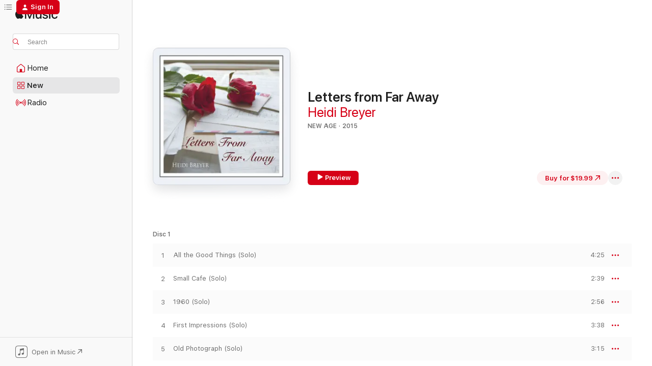

--- FILE ---
content_type: text/html
request_url: https://music.apple.com/us/album/letters-from-far-away/976370157?
body_size: 25113
content:
<!DOCTYPE html>
<html dir="ltr" lang="en-US">
    <head>
        <!-- prettier-ignore -->
        <meta charset="utf-8">
        <!-- prettier-ignore -->
        <meta http-equiv="X-UA-Compatible" content="IE=edge">
        <!-- prettier-ignore -->
        <meta
            name="viewport"
            content="width=device-width,initial-scale=1,interactive-widget=resizes-content"
        >
        <!-- prettier-ignore -->
        <meta name="applicable-device" content="pc,mobile">
        <!-- prettier-ignore -->
        <meta name="referrer" content="strict-origin">
        <!-- prettier-ignore -->
        <link
            rel="apple-touch-icon"
            sizes="180x180"
            href="/assets/favicon/favicon-180.png"
        >
        <!-- prettier-ignore -->
        <link
            rel="icon"
            type="image/png"
            sizes="32x32"
            href="/assets/favicon/favicon-32.png"
        >
        <!-- prettier-ignore -->
        <link
            rel="icon"
            type="image/png"
            sizes="16x16"
            href="/assets/favicon/favicon-16.png"
        >
        <!-- prettier-ignore -->
        <link
            rel="mask-icon"
            href="/assets/favicon/favicon.svg"
            color="#fa233b"
        >
        <!-- prettier-ignore -->
        <link rel="manifest" href="/manifest.json">

        <title>‎Letters from Far Away - Album by Heidi Breyer - Apple Music</title><!-- HEAD_svelte-1cypuwr_START --><link rel="preconnect" href="//www.apple.com/wss/fonts" crossorigin="anonymous"><link rel="stylesheet" href="//www.apple.com/wss/fonts?families=SF+Pro,v4%7CSF+Pro+Icons,v1&amp;display=swap" type="text/css" referrerpolicy="strict-origin-when-cross-origin"><!-- HEAD_svelte-1cypuwr_END --><!-- HEAD_svelte-eg3hvx_START -->    <meta name="description" content="Preview Letters from Far Away by Heidi Breyer on Apple Music. 2015. 22 Songs. Duration: 1 hour 27 minutes. Buy the album for $19.99. Songs start at $0.99."> <meta name="keywords" content="download, Letters from Far Away, Heidi Breyer, music, singles, songs, New Age, itunes music"> <link rel="canonical" href="https://music.apple.com/us/album/letters-from-far-away/976370157">   <link rel="alternate" type="application/json+oembed" href="https://music.apple.com/api/oembed?url=https%3A%2F%2Fmusic.apple.com%2Fus%2Falbum%2Fletters-from-far-away%2F976370157" title="Letters from Far Away by Heidi Breyer on Apple Music">  <meta name="al:ios:app_store_id" content="1108187390"> <meta name="al:ios:app_name" content="Apple Music"> <meta name="apple:content_id" content="976370157"> <meta name="apple:title" content="Letters from Far Away"> <meta name="apple:description" content="Preview Letters from Far Away by Heidi Breyer on Apple Music. 2015. 22 Songs. Duration: 1 hour 27 minutes. Buy the album for $19.99. Songs start at $0.99.">   <meta property="og:title" content="Letters from Far Away by Heidi Breyer on Apple Music"> <meta property="og:description" content="Preview Letters from Far Away by Heidi Breyer on Apple Music. 2015. 22 Songs. Duration: 1 hour 27 minutes. Buy the album for $19.99. Songs start at $0.99."> <meta property="og:site_name" content="Apple Music - Web Player"> <meta property="og:url" content="https://music.apple.com/us/album/letters-from-far-away/976370157"> <meta property="og:image" content="https://is1-ssl.mzstatic.com/image/thumb/Music125/v4/20/20/ee/2020ee27-6bb3-f665-42ed-490929eecd08/888295217149.jpg/1200x630wp-60.jpg"> <meta property="og:image:secure_url" content="https://is1-ssl.mzstatic.com/image/thumb/Music125/v4/20/20/ee/2020ee27-6bb3-f665-42ed-490929eecd08/888295217149.jpg/1200x630wp-60.jpg"> <meta property="og:image:alt" content="Letters from Far Away by Heidi Breyer on Apple Music"> <meta property="og:image:width" content="1200"> <meta property="og:image:height" content="630"> <meta property="og:image:type" content="image/jpg"> <meta property="og:type" content="music.album"> <meta property="og:locale" content="en_US">  <meta property="music:song_count" content="22"> <meta property="music:song" content="https://music.apple.com/us/song/all-the-good-things-solo/976370158"> <meta property="music:song:preview_url:secure_url" content="https://music.apple.com/us/song/all-the-good-things-solo/976370158"> <meta property="music:song:disc" content="1"> <meta property="music:song:duration" content="PT4M25S"> <meta property="music:song:track" content="1">  <meta property="music:song" content="https://music.apple.com/us/song/small-cafe-solo/976370159"> <meta property="music:song:preview_url:secure_url" content="https://music.apple.com/us/song/small-cafe-solo/976370159"> <meta property="music:song:disc" content="1"> <meta property="music:song:duration" content="PT2M39S"> <meta property="music:song:track" content="2">  <meta property="music:song" content="https://music.apple.com/us/song/1960-solo/976370160"> <meta property="music:song:preview_url:secure_url" content="https://music.apple.com/us/song/1960-solo/976370160"> <meta property="music:song:disc" content="1"> <meta property="music:song:duration" content="PT2M56S"> <meta property="music:song:track" content="3">  <meta property="music:song" content="https://music.apple.com/us/song/first-impressions-solo/976370161"> <meta property="music:song:preview_url:secure_url" content="https://music.apple.com/us/song/first-impressions-solo/976370161"> <meta property="music:song:disc" content="1"> <meta property="music:song:duration" content="PT3M38S"> <meta property="music:song:track" content="4">  <meta property="music:song" content="https://music.apple.com/us/song/old-photograph-solo/976370162"> <meta property="music:song:preview_url:secure_url" content="https://music.apple.com/us/song/old-photograph-solo/976370162"> <meta property="music:song:disc" content="1"> <meta property="music:song:duration" content="PT3M15S"> <meta property="music:song:track" content="5">  <meta property="music:song" content="https://music.apple.com/us/song/touchstone-solo/976370163"> <meta property="music:song:preview_url:secure_url" content="https://music.apple.com/us/song/touchstone-solo/976370163"> <meta property="music:song:disc" content="1"> <meta property="music:song:duration" content="PT5M34S"> <meta property="music:song:track" content="6">  <meta property="music:song" content="https://music.apple.com/us/song/letters-from-far-away-solo/976370164"> <meta property="music:song:preview_url:secure_url" content="https://music.apple.com/us/song/letters-from-far-away-solo/976370164"> <meta property="music:song:disc" content="1"> <meta property="music:song:duration" content="PT3M24S"> <meta property="music:song:track" content="7">  <meta property="music:song" content="https://music.apple.com/us/song/welton-solo/976370585"> <meta property="music:song:preview_url:secure_url" content="https://music.apple.com/us/song/welton-solo/976370585"> <meta property="music:song:disc" content="1"> <meta property="music:song:duration" content="PT4M33S"> <meta property="music:song:track" content="8">  <meta property="music:song" content="https://music.apple.com/us/song/scarborough-fair-solo/976370586"> <meta property="music:song:preview_url:secure_url" content="https://music.apple.com/us/song/scarborough-fair-solo/976370586"> <meta property="music:song:disc" content="1"> <meta property="music:song:duration" content="PT5M1S"> <meta property="music:song:track" content="9">  <meta property="music:song" content="https://music.apple.com/us/song/no-man-is-an-island-solo/976370587"> <meta property="music:song:preview_url:secure_url" content="https://music.apple.com/us/song/no-man-is-an-island-solo/976370587"> <meta property="music:song:disc" content="1"> <meta property="music:song:duration" content="PT3M42S"> <meta property="music:song:track" content="10">  <meta property="music:song" content="https://music.apple.com/us/song/starry-pond-solo/976370588"> <meta property="music:song:preview_url:secure_url" content="https://music.apple.com/us/song/starry-pond-solo/976370588"> <meta property="music:song:disc" content="1"> <meta property="music:song:duration" content="PT3M47S"> <meta property="music:song:track" content="11">  <meta property="music:song" content="https://music.apple.com/us/song/all-the-good-things-instrumental/976370589"> <meta property="music:song:preview_url:secure_url" content="https://music.apple.com/us/song/all-the-good-things-instrumental/976370589"> <meta property="music:song:disc" content="2"> <meta property="music:song:duration" content="PT4M25S"> <meta property="music:song:track" content="12">  <meta property="music:song" content="https://music.apple.com/us/song/small-cafe-instrumental/976370590"> <meta property="music:song:preview_url:secure_url" content="https://music.apple.com/us/song/small-cafe-instrumental/976370590"> <meta property="music:song:disc" content="2"> <meta property="music:song:duration" content="PT2M39S"> <meta property="music:song:track" content="13">  <meta property="music:song" content="https://music.apple.com/us/song/1960-instrumental/976370591"> <meta property="music:song:preview_url:secure_url" content="https://music.apple.com/us/song/1960-instrumental/976370591"> <meta property="music:song:disc" content="2"> <meta property="music:song:duration" content="PT2M56S"> <meta property="music:song:track" content="14">  <meta property="music:song" content="https://music.apple.com/us/song/first-impressions-instrumental/976370592"> <meta property="music:song:preview_url:secure_url" content="https://music.apple.com/us/song/first-impressions-instrumental/976370592"> <meta property="music:song:disc" content="2"> <meta property="music:song:duration" content="PT3M38S"> <meta property="music:song:track" content="15">  <meta property="music:song" content="https://music.apple.com/us/song/old-photograph-instrumental/976370593"> <meta property="music:song:preview_url:secure_url" content="https://music.apple.com/us/song/old-photograph-instrumental/976370593"> <meta property="music:song:disc" content="2"> <meta property="music:song:duration" content="PT3M15S"> <meta property="music:song:track" content="16">  <meta property="music:song" content="https://music.apple.com/us/song/touchstone-instrumental/976370594"> <meta property="music:song:preview_url:secure_url" content="https://music.apple.com/us/song/touchstone-instrumental/976370594"> <meta property="music:song:disc" content="2"> <meta property="music:song:duration" content="PT5M34S"> <meta property="music:song:track" content="17">  <meta property="music:song" content="https://music.apple.com/us/song/letters-from-far-away-instrumental/976370595"> <meta property="music:song:preview_url:secure_url" content="https://music.apple.com/us/song/letters-from-far-away-instrumental/976370595"> <meta property="music:song:disc" content="2"> <meta property="music:song:duration" content="PT3M24S"> <meta property="music:song:track" content="18">  <meta property="music:song" content="https://music.apple.com/us/song/welton-instrumental/976370596"> <meta property="music:song:preview_url:secure_url" content="https://music.apple.com/us/song/welton-instrumental/976370596"> <meta property="music:song:disc" content="2"> <meta property="music:song:duration" content="PT4M33S"> <meta property="music:song:track" content="19">  <meta property="music:song" content="https://music.apple.com/us/song/scarborough-fair-instrumental/976370597"> <meta property="music:song:preview_url:secure_url" content="https://music.apple.com/us/song/scarborough-fair-instrumental/976370597"> <meta property="music:song:disc" content="2"> <meta property="music:song:duration" content="PT5M1S"> <meta property="music:song:track" content="20">  <meta property="music:song" content="https://music.apple.com/us/song/no-man-is-an-island-instrumental/976370598"> <meta property="music:song:preview_url:secure_url" content="https://music.apple.com/us/song/no-man-is-an-island-instrumental/976370598"> <meta property="music:song:disc" content="2"> <meta property="music:song:duration" content="PT3M42S"> <meta property="music:song:track" content="21">  <meta property="music:song" content="https://music.apple.com/us/song/starry-pond-instrumental/976370599"> <meta property="music:song:preview_url:secure_url" content="https://music.apple.com/us/song/starry-pond-instrumental/976370599"> <meta property="music:song:disc" content="2"> <meta property="music:song:duration" content="PT5M7S"> <meta property="music:song:track" content="22">   <meta property="music:musician" content="https://music.apple.com/us/artist/heidi-breyer/335515782"> <meta property="music:release_date" content="2015-01-16T00:00:00.000Z">   <meta name="twitter:title" content="Letters from Far Away by Heidi Breyer on Apple Music"> <meta name="twitter:description" content="Preview Letters from Far Away by Heidi Breyer on Apple Music. 2015. 22 Songs. Duration: 1 hour 27 minutes. Buy the album for $19.99. Songs start at $0.99."> <meta name="twitter:site" content="@AppleMusic"> <meta name="twitter:image" content="https://is1-ssl.mzstatic.com/image/thumb/Music125/v4/20/20/ee/2020ee27-6bb3-f665-42ed-490929eecd08/888295217149.jpg/600x600bf-60.jpg"> <meta name="twitter:image:alt" content="Letters from Far Away by Heidi Breyer on Apple Music"> <meta name="twitter:card" content="summary">       <!-- HTML_TAG_START -->
                <script id=schema:music-album type="application/ld+json">
                    {"@context":"http://schema.org","@type":"MusicAlbum","name":"Letters from Far Away","description":"Preview Letters from Far Away by Heidi Breyer on Apple Music. 2015. 22 Songs. Duration: 1 hour 27 minutes. Buy the album for $19.99. Songs start at $0.99.","citation":[{"@type":"MusicAlbum","image":"https://is1-ssl.mzstatic.com/image/thumb/Music6/v4/7c/6d/dd/7c6ddd83-fbb7-82f5-0f5a-a381e2cb5b1e/888295034852.jpg/1200x630bb.jpg","url":"https://music.apple.com/us/album/tapestries-of-time/816221472","name":"Tapestries of Time"},{"@type":"MusicAlbum","image":"https://is1-ssl.mzstatic.com/image/thumb/Music124/v4/45/2c/dc/452cdca9-d5d8-4b67-5256-bf52855ea2e7/683615999541_cover.jpg/1200x630bb.jpg","url":"https://music.apple.com/us/album/everything-in-between/1060389435","name":"Everything in Between"},{"@type":"MusicAlbum","image":"https://is1-ssl.mzstatic.com/image/thumb/Music/v4/94/b1/a6/94b1a6cd-65da-eeef-d748-8bdd7957e9fe/610637024029.jpg/1200x630bb.jpg","url":"https://music.apple.com/us/album/reconstructed-solo-piano/524689616","name":"Reconstructed (Solo Piano)"},{"@type":"MusicAlbum","image":"https://is1-ssl.mzstatic.com/image/thumb/Music113/v4/9e/47/43/9e474304-9ca1-f000-6819-be517fb23aeb/018736532733_cover.jpg/1200x630bb.jpg","url":"https://music.apple.com/us/album/moving-through-worlds/1519902435","name":"Moving Through Worlds"},{"@type":"MusicAlbum","image":"https://is1-ssl.mzstatic.com/image/thumb/Music118/v4/eb/4e/39/eb4e3914-90b6-b305-ae59-f2f036a6f865/619157000926.jpg/1200x630bb.jpg","url":"https://music.apple.com/us/album/into-the-flow/1273611455","name":"Into the Flow"},{"@type":"MusicAlbum","image":"https://is1-ssl.mzstatic.com/image/thumb/Music114/v4/0e/e2/4e/0ee24e07-7df2-79e3-1686-a220333bbc63/198000007041.jpg/1200x630bb.jpg","url":"https://music.apple.com/us/album/wind-in-the-canyon/1560742639","name":"Wind in the Canyon"},{"@type":"MusicAlbum","image":"https://is1-ssl.mzstatic.com/image/thumb/Music114/v4/a7/cf/f7/a7cff70f-a49d-b6a5-207f-2d4d8faba4b0/674010004121_cover.jpg/1200x630bb.jpg","url":"https://music.apple.com/us/album/solo-piano-gratitude/1449527477","name":"Solo Piano Gratitude"},{"@type":"MusicAlbum","image":"https://is1-ssl.mzstatic.com/image/thumb/Music125/v4/b5/00/86/b5008645-ff40-e6e0-91f8-48450f3dc310/859748120491_cover.jpg/1200x630bb.jpg","url":"https://music.apple.com/us/album/nocturne/1576849510","name":"Nocturne"},{"@type":"MusicAlbum","image":"https://is1-ssl.mzstatic.com/image/thumb/Music5/v4/2b/d7/9c/2bd79cb3-cab1-874d-8ebb-5ee3ac4d9961/061297447176.jpg/1200x630bb.jpg","url":"https://music.apple.com/us/album/bloom-road/954872683","name":"Bloom Road"},{"@type":"MusicAlbum","image":"https://is1-ssl.mzstatic.com/image/thumb/Music128/v4/b6/de/cd/b6decd53-b77b-8871-25d5-413c30018fec/Remembrances_COVER_HDR18046.jpg/1200x630bb.jpg","url":"https://music.apple.com/us/album/remembrances/1441328552","name":"Remembrances"}],"tracks":[{"@type":"MusicRecording","name":"All the Good Things (Solo)","duration":"PT4M25S","url":"https://music.apple.com/us/song/all-the-good-things-solo/976370158","offers":{"@type":"Offer","category":null,"price":0.99},"audio":{"@type":"AudioObject","potentialAction":{"@type":"ListenAction","expectsAcceptanceOf":{"@type":"Offer","category":"free"},"target":{"@type":"EntryPoint","actionPlatform":"https://music.apple.com/us/song/all-the-good-things-solo/976370158"}},"name":"All the Good Things (Solo)","contentUrl":"https://audio-ssl.itunes.apple.com/itunes-assets/Music6/v4/05/45/ca/0545ca78-1eb4-5581-6187-988ccd97bed8/mzaf_1689447602454716476.plus.aac.ep.m4a","duration":"PT4M25S","uploadDate":"2015-01-16","thumbnailUrl":"https://is1-ssl.mzstatic.com/image/thumb/Music125/v4/20/20/ee/2020ee27-6bb3-f665-42ed-490929eecd08/888295217149.jpg/1200x630bb.jpg"}},{"@type":"MusicRecording","name":"Small Cafe (Solo)","duration":"PT2M39S","url":"https://music.apple.com/us/song/small-cafe-solo/976370159","offers":{"@type":"Offer","category":null,"price":0.99},"audio":{"@type":"AudioObject","potentialAction":{"@type":"ListenAction","expectsAcceptanceOf":{"@type":"Offer","category":"free"},"target":{"@type":"EntryPoint","actionPlatform":"https://music.apple.com/us/song/small-cafe-solo/976370159"}},"name":"Small Cafe (Solo)","contentUrl":"https://audio-ssl.itunes.apple.com/itunes-assets/Music2/v4/79/8b/4b/798b4bf0-fe82-d0ba-24ba-e10808ef1d9a/mzaf_1275718912968362966.plus.aac.ep.m4a","duration":"PT2M39S","uploadDate":"2015-01-16","thumbnailUrl":"https://is1-ssl.mzstatic.com/image/thumb/Music125/v4/20/20/ee/2020ee27-6bb3-f665-42ed-490929eecd08/888295217149.jpg/1200x630bb.jpg"}},{"@type":"MusicRecording","name":"1960 (Solo)","duration":"PT2M56S","url":"https://music.apple.com/us/song/1960-solo/976370160","offers":{"@type":"Offer","category":null,"price":0.99},"audio":{"@type":"AudioObject","potentialAction":{"@type":"ListenAction","expectsAcceptanceOf":{"@type":"Offer","category":"free"},"target":{"@type":"EntryPoint","actionPlatform":"https://music.apple.com/us/song/1960-solo/976370160"}},"name":"1960 (Solo)","contentUrl":"https://audio-ssl.itunes.apple.com/itunes-assets/Music6/v4/93/51/5a/93515a5f-fe19-5d8c-daf5-b1a0c3df1488/mzaf_3092727357110872276.plus.aac.ep.m4a","duration":"PT2M56S","uploadDate":"2015-01-16","thumbnailUrl":"https://is1-ssl.mzstatic.com/image/thumb/Music125/v4/20/20/ee/2020ee27-6bb3-f665-42ed-490929eecd08/888295217149.jpg/1200x630bb.jpg"}},{"@type":"MusicRecording","name":"First Impressions (Solo)","duration":"PT3M38S","url":"https://music.apple.com/us/song/first-impressions-solo/976370161","offers":{"@type":"Offer","category":null,"price":0.99},"audio":{"@type":"AudioObject","potentialAction":{"@type":"ListenAction","expectsAcceptanceOf":{"@type":"Offer","category":"free"},"target":{"@type":"EntryPoint","actionPlatform":"https://music.apple.com/us/song/first-impressions-solo/976370161"}},"name":"First Impressions (Solo)","contentUrl":"https://audio-ssl.itunes.apple.com/itunes-assets/Music6/v4/80/83/0e/80830e30-83ad-4a83-459e-5b1076b1bc54/mzaf_7374967825476228431.plus.aac.ep.m4a","duration":"PT3M38S","uploadDate":"2015-01-16","thumbnailUrl":"https://is1-ssl.mzstatic.com/image/thumb/Music125/v4/20/20/ee/2020ee27-6bb3-f665-42ed-490929eecd08/888295217149.jpg/1200x630bb.jpg"}},{"@type":"MusicRecording","name":"Old Photograph (Solo)","duration":"PT3M15S","url":"https://music.apple.com/us/song/old-photograph-solo/976370162","offers":{"@type":"Offer","category":null,"price":0.99},"audio":{"@type":"AudioObject","potentialAction":{"@type":"ListenAction","expectsAcceptanceOf":{"@type":"Offer","category":"free"},"target":{"@type":"EntryPoint","actionPlatform":"https://music.apple.com/us/song/old-photograph-solo/976370162"}},"name":"Old Photograph (Solo)","contentUrl":"https://audio-ssl.itunes.apple.com/itunes-assets/Music6/v4/99/5a/a4/995aa441-e014-0a9b-c5d5-b4c1261b4118/mzaf_1455462937803200042.plus.aac.ep.m4a","duration":"PT3M15S","uploadDate":"2015-01-16","thumbnailUrl":"https://is1-ssl.mzstatic.com/image/thumb/Music125/v4/20/20/ee/2020ee27-6bb3-f665-42ed-490929eecd08/888295217149.jpg/1200x630bb.jpg"}},{"@type":"MusicRecording","name":"Touchstone (Solo)","duration":"PT5M34S","url":"https://music.apple.com/us/song/touchstone-solo/976370163","offers":{"@type":"Offer","category":null,"price":0.99},"audio":{"@type":"AudioObject","potentialAction":{"@type":"ListenAction","expectsAcceptanceOf":{"@type":"Offer","category":"free"},"target":{"@type":"EntryPoint","actionPlatform":"https://music.apple.com/us/song/touchstone-solo/976370163"}},"name":"Touchstone (Solo)","contentUrl":"https://audio-ssl.itunes.apple.com/itunes-assets/Music6/v4/6f/49/60/6f4960d3-c854-95d7-be91-cf128912731b/mzaf_3755312928794751038.plus.aac.ep.m4a","duration":"PT5M34S","uploadDate":"2015-01-16","thumbnailUrl":"https://is1-ssl.mzstatic.com/image/thumb/Music125/v4/20/20/ee/2020ee27-6bb3-f665-42ed-490929eecd08/888295217149.jpg/1200x630bb.jpg"}},{"@type":"MusicRecording","name":"Letters from Far Away (Solo)","duration":"PT3M24S","url":"https://music.apple.com/us/song/letters-from-far-away-solo/976370164","offers":{"@type":"Offer","category":null,"price":0.99},"audio":{"@type":"AudioObject","potentialAction":{"@type":"ListenAction","expectsAcceptanceOf":{"@type":"Offer","category":"free"},"target":{"@type":"EntryPoint","actionPlatform":"https://music.apple.com/us/song/letters-from-far-away-solo/976370164"}},"name":"Letters from Far Away (Solo)","contentUrl":"https://audio-ssl.itunes.apple.com/itunes-assets/Music6/v4/4a/3b/2d/4a3b2d41-ca4b-3ea5-c81c-8726c9e689b1/mzaf_6100760413522564820.plus.aac.ep.m4a","duration":"PT3M24S","uploadDate":"2015-01-16","thumbnailUrl":"https://is1-ssl.mzstatic.com/image/thumb/Music125/v4/20/20/ee/2020ee27-6bb3-f665-42ed-490929eecd08/888295217149.jpg/1200x630bb.jpg"}},{"@type":"MusicRecording","name":"Welton (Solo)","duration":"PT4M33S","url":"https://music.apple.com/us/song/welton-solo/976370585","offers":{"@type":"Offer","category":null,"price":0.99},"audio":{"@type":"AudioObject","potentialAction":{"@type":"ListenAction","expectsAcceptanceOf":{"@type":"Offer","category":"free"},"target":{"@type":"EntryPoint","actionPlatform":"https://music.apple.com/us/song/welton-solo/976370585"}},"name":"Welton (Solo)","contentUrl":"https://audio-ssl.itunes.apple.com/itunes-assets/Music2/v4/e7/83/5c/e7835c4a-5a46-4270-5642-5c465eb333b5/mzaf_8794757048294737667.plus.aac.ep.m4a","duration":"PT4M33S","uploadDate":"2015-01-16","thumbnailUrl":"https://is1-ssl.mzstatic.com/image/thumb/Music125/v4/20/20/ee/2020ee27-6bb3-f665-42ed-490929eecd08/888295217149.jpg/1200x630bb.jpg"}},{"@type":"MusicRecording","name":"Scarborough Fair (Solo)","duration":"PT5M1S","url":"https://music.apple.com/us/song/scarborough-fair-solo/976370586","offers":{"@type":"Offer","category":null,"price":0.99},"audio":{"@type":"AudioObject","potentialAction":{"@type":"ListenAction","expectsAcceptanceOf":{"@type":"Offer","category":"free"},"target":{"@type":"EntryPoint","actionPlatform":"https://music.apple.com/us/song/scarborough-fair-solo/976370586"}},"name":"Scarborough Fair (Solo)","contentUrl":"https://audio-ssl.itunes.apple.com/itunes-assets/Music6/v4/43/25/a5/4325a59f-4f47-81fd-9be5-708cd720f415/mzaf_2481850200178803583.plus.aac.ep.m4a","duration":"PT5M1S","uploadDate":"2015-01-16","thumbnailUrl":"https://is1-ssl.mzstatic.com/image/thumb/Music125/v4/20/20/ee/2020ee27-6bb3-f665-42ed-490929eecd08/888295217149.jpg/1200x630bb.jpg"}},{"@type":"MusicRecording","name":"No Man Is an Island (Solo)","duration":"PT3M42S","url":"https://music.apple.com/us/song/no-man-is-an-island-solo/976370587","offers":{"@type":"Offer","category":null,"price":0.99},"audio":{"@type":"AudioObject","potentialAction":{"@type":"ListenAction","expectsAcceptanceOf":{"@type":"Offer","category":"free"},"target":{"@type":"EntryPoint","actionPlatform":"https://music.apple.com/us/song/no-man-is-an-island-solo/976370587"}},"name":"No Man Is an Island (Solo)","contentUrl":"https://audio-ssl.itunes.apple.com/itunes-assets/Music6/v4/32/5a/ec/325aec93-7158-3b26-cbed-dfa19dc5b208/mzaf_4491237470304680048.plus.aac.ep.m4a","duration":"PT3M42S","uploadDate":"2015-01-16","thumbnailUrl":"https://is1-ssl.mzstatic.com/image/thumb/Music125/v4/20/20/ee/2020ee27-6bb3-f665-42ed-490929eecd08/888295217149.jpg/1200x630bb.jpg"}},{"@type":"MusicRecording","name":"Starry Pond (Solo)","duration":"PT3M47S","url":"https://music.apple.com/us/song/starry-pond-solo/976370588","offers":{"@type":"Offer","category":null,"price":0.99},"audio":{"@type":"AudioObject","potentialAction":{"@type":"ListenAction","expectsAcceptanceOf":{"@type":"Offer","category":"free"},"target":{"@type":"EntryPoint","actionPlatform":"https://music.apple.com/us/song/starry-pond-solo/976370588"}},"name":"Starry Pond (Solo)","contentUrl":"https://audio-ssl.itunes.apple.com/itunes-assets/Music6/v4/eb/cd/d5/ebcdd5d0-4e0a-62c7-33f7-bff9e4bf1478/mzaf_4014088497020896380.plus.aac.ep.m4a","duration":"PT3M47S","uploadDate":"2015-01-16","thumbnailUrl":"https://is1-ssl.mzstatic.com/image/thumb/Music125/v4/20/20/ee/2020ee27-6bb3-f665-42ed-490929eecd08/888295217149.jpg/1200x630bb.jpg"}},{"@type":"MusicRecording","name":"All the Good Things (Instrumental)","duration":"PT4M25S","url":"https://music.apple.com/us/song/all-the-good-things-instrumental/976370589","offers":{"@type":"Offer","category":null,"price":0.99},"audio":{"@type":"AudioObject","potentialAction":{"@type":"ListenAction","expectsAcceptanceOf":{"@type":"Offer","category":"free"},"target":{"@type":"EntryPoint","actionPlatform":"https://music.apple.com/us/song/all-the-good-things-instrumental/976370589"}},"name":"All the Good Things (Instrumental)","contentUrl":"https://audio-ssl.itunes.apple.com/itunes-assets/Music6/v4/ed/9a/c8/ed9ac895-b2b5-c7be-2f07-5de1bba6711f/mzaf_1589281367261111607.plus.aac.ep.m4a","duration":"PT4M25S","uploadDate":"2015-01-16","thumbnailUrl":"https://is1-ssl.mzstatic.com/image/thumb/Music125/v4/20/20/ee/2020ee27-6bb3-f665-42ed-490929eecd08/888295217149.jpg/1200x630bb.jpg"}},{"@type":"MusicRecording","name":"Small Cafe (Instrumental)","duration":"PT2M39S","url":"https://music.apple.com/us/song/small-cafe-instrumental/976370590","offers":{"@type":"Offer","category":null,"price":0.99},"audio":{"@type":"AudioObject","potentialAction":{"@type":"ListenAction","expectsAcceptanceOf":{"@type":"Offer","category":"free"},"target":{"@type":"EntryPoint","actionPlatform":"https://music.apple.com/us/song/small-cafe-instrumental/976370590"}},"name":"Small Cafe (Instrumental)","contentUrl":"https://audio-ssl.itunes.apple.com/itunes-assets/Music2/v4/39/06/13/390613c6-976c-26b2-ff67-fd237404d123/mzaf_937359696469837850.plus.aac.ep.m4a","duration":"PT2M39S","uploadDate":"2015-01-16","thumbnailUrl":"https://is1-ssl.mzstatic.com/image/thumb/Music125/v4/20/20/ee/2020ee27-6bb3-f665-42ed-490929eecd08/888295217149.jpg/1200x630bb.jpg"}},{"@type":"MusicRecording","name":"1960 (Instrumental)","duration":"PT2M56S","url":"https://music.apple.com/us/song/1960-instrumental/976370591","offers":{"@type":"Offer","category":null,"price":0.99},"audio":{"@type":"AudioObject","potentialAction":{"@type":"ListenAction","expectsAcceptanceOf":{"@type":"Offer","category":"free"},"target":{"@type":"EntryPoint","actionPlatform":"https://music.apple.com/us/song/1960-instrumental/976370591"}},"name":"1960 (Instrumental)","contentUrl":"https://audio-ssl.itunes.apple.com/itunes-assets/Music2/v4/e8/22/7e/e8227e9a-756e-de64-7280-57ffa071dd80/mzaf_4982222698147449338.plus.aac.ep.m4a","duration":"PT2M56S","uploadDate":"2015-01-16","thumbnailUrl":"https://is1-ssl.mzstatic.com/image/thumb/Music125/v4/20/20/ee/2020ee27-6bb3-f665-42ed-490929eecd08/888295217149.jpg/1200x630bb.jpg"}},{"@type":"MusicRecording","name":"First Impressions (Instrumental)","duration":"PT3M38S","url":"https://music.apple.com/us/song/first-impressions-instrumental/976370592","offers":{"@type":"Offer","category":null,"price":0.99},"audio":{"@type":"AudioObject","potentialAction":{"@type":"ListenAction","expectsAcceptanceOf":{"@type":"Offer","category":"free"},"target":{"@type":"EntryPoint","actionPlatform":"https://music.apple.com/us/song/first-impressions-instrumental/976370592"}},"name":"First Impressions (Instrumental)","contentUrl":"https://audio-ssl.itunes.apple.com/itunes-assets/Music6/v4/0c/ee/8f/0cee8faa-7367-112a-53a7-c213b11adffc/mzaf_105140527192014119.plus.aac.ep.m4a","duration":"PT3M38S","uploadDate":"2015-01-16","thumbnailUrl":"https://is1-ssl.mzstatic.com/image/thumb/Music125/v4/20/20/ee/2020ee27-6bb3-f665-42ed-490929eecd08/888295217149.jpg/1200x630bb.jpg"}},{"@type":"MusicRecording","name":"Old Photograph (Instrumental)","duration":"PT3M15S","url":"https://music.apple.com/us/song/old-photograph-instrumental/976370593","offers":{"@type":"Offer","category":null,"price":0.99},"audio":{"@type":"AudioObject","potentialAction":{"@type":"ListenAction","expectsAcceptanceOf":{"@type":"Offer","category":"free"},"target":{"@type":"EntryPoint","actionPlatform":"https://music.apple.com/us/song/old-photograph-instrumental/976370593"}},"name":"Old Photograph (Instrumental)","contentUrl":"https://audio-ssl.itunes.apple.com/itunes-assets/Music2/v4/18/45/be/1845bed9-00c4-f530-0379-53c8403344b1/mzaf_4328619764034503551.plus.aac.ep.m4a","duration":"PT3M15S","uploadDate":"2015-01-16","thumbnailUrl":"https://is1-ssl.mzstatic.com/image/thumb/Music125/v4/20/20/ee/2020ee27-6bb3-f665-42ed-490929eecd08/888295217149.jpg/1200x630bb.jpg"}},{"@type":"MusicRecording","name":"Touchstone (Instrumental)","duration":"PT5M34S","url":"https://music.apple.com/us/song/touchstone-instrumental/976370594","offers":{"@type":"Offer","category":null,"price":0.99},"audio":{"@type":"AudioObject","potentialAction":{"@type":"ListenAction","expectsAcceptanceOf":{"@type":"Offer","category":"free"},"target":{"@type":"EntryPoint","actionPlatform":"https://music.apple.com/us/song/touchstone-instrumental/976370594"}},"name":"Touchstone (Instrumental)","contentUrl":"https://audio-ssl.itunes.apple.com/itunes-assets/Music2/v4/b3/9a/a9/b39aa97f-dbc2-9502-b368-f33981fd8677/mzaf_2792142995085915158.plus.aac.ep.m4a","duration":"PT5M34S","uploadDate":"2015-01-16","thumbnailUrl":"https://is1-ssl.mzstatic.com/image/thumb/Music125/v4/20/20/ee/2020ee27-6bb3-f665-42ed-490929eecd08/888295217149.jpg/1200x630bb.jpg"}},{"@type":"MusicRecording","name":"Letters from Far Away (Instrumental)","duration":"PT3M24S","url":"https://music.apple.com/us/song/letters-from-far-away-instrumental/976370595","offers":{"@type":"Offer","category":null,"price":0.99},"audio":{"@type":"AudioObject","potentialAction":{"@type":"ListenAction","expectsAcceptanceOf":{"@type":"Offer","category":"free"},"target":{"@type":"EntryPoint","actionPlatform":"https://music.apple.com/us/song/letters-from-far-away-instrumental/976370595"}},"name":"Letters from Far Away (Instrumental)","contentUrl":"https://audio-ssl.itunes.apple.com/itunes-assets/Music6/v4/a3/2c/60/a32c602b-5f7d-e650-dc85-5c5ce468a6cf/mzaf_5096350728115314588.plus.aac.ep.m4a","duration":"PT3M24S","uploadDate":"2015-01-16","thumbnailUrl":"https://is1-ssl.mzstatic.com/image/thumb/Music125/v4/20/20/ee/2020ee27-6bb3-f665-42ed-490929eecd08/888295217149.jpg/1200x630bb.jpg"}},{"@type":"MusicRecording","name":"Welton (Instrumental)","duration":"PT4M33S","url":"https://music.apple.com/us/song/welton-instrumental/976370596","offers":{"@type":"Offer","category":null,"price":0.99},"audio":{"@type":"AudioObject","potentialAction":{"@type":"ListenAction","expectsAcceptanceOf":{"@type":"Offer","category":"free"},"target":{"@type":"EntryPoint","actionPlatform":"https://music.apple.com/us/song/welton-instrumental/976370596"}},"name":"Welton (Instrumental)","contentUrl":"https://audio-ssl.itunes.apple.com/itunes-assets/Music2/v4/6f/12/76/6f12762f-dbfb-f6e5-cbe9-756b0bba78d9/mzaf_3036958043089590797.plus.aac.ep.m4a","duration":"PT4M33S","uploadDate":"2015-01-16","thumbnailUrl":"https://is1-ssl.mzstatic.com/image/thumb/Music125/v4/20/20/ee/2020ee27-6bb3-f665-42ed-490929eecd08/888295217149.jpg/1200x630bb.jpg"}},{"@type":"MusicRecording","name":"Scarborough Fair (Instrumental)","duration":"PT5M1S","url":"https://music.apple.com/us/song/scarborough-fair-instrumental/976370597","offers":{"@type":"Offer","category":null,"price":0.99},"audio":{"@type":"AudioObject","potentialAction":{"@type":"ListenAction","expectsAcceptanceOf":{"@type":"Offer","category":"free"},"target":{"@type":"EntryPoint","actionPlatform":"https://music.apple.com/us/song/scarborough-fair-instrumental/976370597"}},"name":"Scarborough Fair (Instrumental)","contentUrl":"https://audio-ssl.itunes.apple.com/itunes-assets/Music2/v4/8d/91/da/8d91dae7-292b-6ff9-6a42-1fd1224a9dc0/mzaf_5164310747194034773.plus.aac.ep.m4a","duration":"PT5M1S","uploadDate":"2015-01-16","thumbnailUrl":"https://is1-ssl.mzstatic.com/image/thumb/Music125/v4/20/20/ee/2020ee27-6bb3-f665-42ed-490929eecd08/888295217149.jpg/1200x630bb.jpg"}},{"@type":"MusicRecording","name":"No Man Is an Island (Instrumental)","duration":"PT3M42S","url":"https://music.apple.com/us/song/no-man-is-an-island-instrumental/976370598","offers":{"@type":"Offer","category":null,"price":0.99},"audio":{"@type":"AudioObject","potentialAction":{"@type":"ListenAction","expectsAcceptanceOf":{"@type":"Offer","category":"free"},"target":{"@type":"EntryPoint","actionPlatform":"https://music.apple.com/us/song/no-man-is-an-island-instrumental/976370598"}},"name":"No Man Is an Island (Instrumental)","contentUrl":"https://audio-ssl.itunes.apple.com/itunes-assets/Music2/v4/c9/42/e2/c942e2c0-377b-17f3-33e8-ebaa6d6fe52c/mzaf_5576557573292247380.plus.aac.ep.m4a","duration":"PT3M42S","uploadDate":"2015-01-16","thumbnailUrl":"https://is1-ssl.mzstatic.com/image/thumb/Music125/v4/20/20/ee/2020ee27-6bb3-f665-42ed-490929eecd08/888295217149.jpg/1200x630bb.jpg"}},{"@type":"MusicRecording","name":"Starry Pond (Instrumental)","duration":"PT5M7S","url":"https://music.apple.com/us/song/starry-pond-instrumental/976370599","offers":{"@type":"Offer","category":null,"price":0.99},"audio":{"@type":"AudioObject","potentialAction":{"@type":"ListenAction","expectsAcceptanceOf":{"@type":"Offer","category":"free"},"target":{"@type":"EntryPoint","actionPlatform":"https://music.apple.com/us/song/starry-pond-instrumental/976370599"}},"name":"Starry Pond (Instrumental)","contentUrl":"https://audio-ssl.itunes.apple.com/itunes-assets/Music6/v4/c3/93/03/c3930311-2a89-62da-ae4c-36d55e0983fd/mzaf_118045230462169955.plus.aac.ep.m4a","duration":"PT5M7S","uploadDate":"2015-01-16","thumbnailUrl":"https://is1-ssl.mzstatic.com/image/thumb/Music125/v4/20/20/ee/2020ee27-6bb3-f665-42ed-490929eecd08/888295217149.jpg/1200x630bb.jpg"}}],"workExample":[{"@type":"MusicAlbum","image":"https://is1-ssl.mzstatic.com/image/thumb/Music114/v4/82/12/e5/8212e552-620f-9fab-c56e-21bf0ae0d559/884501780902.jpg/1200x630bb.jpg","url":"https://music.apple.com/us/album/beyond-the-turning/556697451","name":"Beyond the Turning"},{"@type":"MusicAlbum","image":"https://is1-ssl.mzstatic.com/image/thumb/Music118/v4/12/10/5d/12105d0e-3989-76cb-4f06-700dea05b6da/888295807074.jpg/1200x630bb.jpg","url":"https://music.apple.com/us/album/moonlight-in-empty-rooms/1424387936","name":"Moonlight in Empty Rooms"},{"@type":"MusicAlbum","image":"https://is1-ssl.mzstatic.com/image/thumb/Music126/v4/63/8e/b5/638eb589-2d50-d392-ce04-63f520b91129/195269142094.jpg/1200x630bb.jpg","url":"https://music.apple.com/us/album/amor-aeternus-a-requiem-for-the-common-man/1610167510","name":"Amor Aeternus: A Requiem for the Common Man"},{"@type":"MusicAlbum","image":"https://is1-ssl.mzstatic.com/image/thumb/Music126/v4/57/43/7b/57437b7e-56c9-1ca0-ec33-2176721f5145/198025869891.jpg/1200x630bb.jpg","url":"https://music.apple.com/us/album/lullabye-for-all-single/1703649684","name":"Lullabye For All - Single"},{"@type":"MusicAlbum","image":"https://is1-ssl.mzstatic.com/image/thumb/Music113/v4/b1/c9/9e/b1c99e85-e363-3467-b3d3-75f33c66644d/195079109874.jpg/1200x630bb.jpg","url":"https://music.apple.com/us/album/out-of-the-rain-soaked-earth-single/1504296426","name":"Out of the Rain Soaked Earth - Single"},{"@type":"MusicAlbum","image":"https://is1-ssl.mzstatic.com/image/thumb/Music116/v4/d2/74/86/d274861a-ff71-2dce-cd1c-39bfc96a5cb9/198015560265.jpg/1200x630bb.jpg","url":"https://music.apple.com/us/album/blue-skies-single/1669298026","name":"Blue Skies - Single"},{"@type":"MusicAlbum","image":"https://is1-ssl.mzstatic.com/image/thumb/Music126/v4/c7/34/f1/c734f1a7-ec50-b3d6-b29c-3e4a66b91f63/198015931782.jpg/1200x630bb.jpg","url":"https://music.apple.com/us/album/the-turning-single/1677475130","name":"The Turning - Single"},{"@type":"MusicAlbum","image":"https://is1-ssl.mzstatic.com/image/thumb/Music126/v4/ac/ab/6b/acab6b99-f0fa-1f9b-7bcc-0b5a2fb4535e/198015930235.jpg/1200x630bb.jpg","url":"https://music.apple.com/us/album/morning-meditation-single/1677454871","name":"Morning Meditation - Single"},{"@type":"MusicAlbum","image":"https://is1-ssl.mzstatic.com/image/thumb/Music116/v4/08/6b/f1/086bf1e8-70cc-4ab6-ee53-fe170072e99c/198015582656.jpg/1200x630bb.jpg","url":"https://music.apple.com/us/album/if-we-should-meet-again-single/1670231930","name":"If We Should Meet Again - Single"},{"@type":"MusicAlbum","image":"https://is1-ssl.mzstatic.com/image/thumb/Music126/v4/75/b6/50/75b65086-8a91-e4a6-c03d-6d53d6402088/198026767349.jpg/1200x630bb.jpg","url":"https://music.apple.com/us/album/in-dulci-jubilo-single/1721380185","name":"In Dulci Jubilo - Single"},{"@type":"MusicAlbum","image":"https://is1-ssl.mzstatic.com/image/thumb/Music126/v4/85/dc/64/85dc64b5-a538-dba5-d37b-b56562a4fc17/198025425516.jpg/1200x630bb.jpg","url":"https://music.apple.com/us/album/urban-call-single/1691440430","name":"Urban Call - Single"},{"@type":"MusicAlbum","image":"https://is1-ssl.mzstatic.com/image/thumb/Music116/v4/ca/ed/63/caed6389-ce78-f8be-0325-9848fccc82e0/198026708687.jpg/1200x630bb.jpg","url":"https://music.apple.com/us/album/away-in-a-manger-single/1720241166","name":"Away in a Manger - Single"},{"@type":"MusicAlbum","image":"https://is1-ssl.mzstatic.com/image/thumb/Music116/v4/f0/1e/f7/f01ef726-8423-25fb-7a81-cccada74b771/198025625695.jpg/1200x630bb.jpg","url":"https://music.apple.com/us/album/meditation-in-a-minor-mode-single/1696832076","name":"Meditation in a Minor Mode - Single"},{"@type":"MusicAlbum","image":"https://is1-ssl.mzstatic.com/image/thumb/Music116/v4/9c/04/00/9c040070-23bc-dd7c-a267-a9b5bb4e2b3e/198026538901.jpg/1200x630bb.jpg","url":"https://music.apple.com/us/album/o-christmas-tree-single/1718599726","name":"O Christmas Tree - Single"},{"@type":"MusicAlbum","image":"https://is1-ssl.mzstatic.com/image/thumb/Music126/v4/af/b2/16/afb21624-3b64-22db-bf68-3caea9978bf1/198026767325.jpg/1200x630bb.jpg","url":"https://music.apple.com/us/album/silent-night-single/1721380177","name":"Silent Night - Single"},{"@type":"MusicRecording","name":"All the Good Things (Solo)","duration":"PT4M25S","url":"https://music.apple.com/us/song/all-the-good-things-solo/976370158","offers":{"@type":"Offer","category":null,"price":0.99},"audio":{"@type":"AudioObject","potentialAction":{"@type":"ListenAction","expectsAcceptanceOf":{"@type":"Offer","category":"free"},"target":{"@type":"EntryPoint","actionPlatform":"https://music.apple.com/us/song/all-the-good-things-solo/976370158"}},"name":"All the Good Things (Solo)","contentUrl":"https://audio-ssl.itunes.apple.com/itunes-assets/Music6/v4/05/45/ca/0545ca78-1eb4-5581-6187-988ccd97bed8/mzaf_1689447602454716476.plus.aac.ep.m4a","duration":"PT4M25S","uploadDate":"2015-01-16","thumbnailUrl":"https://is1-ssl.mzstatic.com/image/thumb/Music125/v4/20/20/ee/2020ee27-6bb3-f665-42ed-490929eecd08/888295217149.jpg/1200x630bb.jpg"}},{"@type":"MusicRecording","name":"Small Cafe (Solo)","duration":"PT2M39S","url":"https://music.apple.com/us/song/small-cafe-solo/976370159","offers":{"@type":"Offer","category":null,"price":0.99},"audio":{"@type":"AudioObject","potentialAction":{"@type":"ListenAction","expectsAcceptanceOf":{"@type":"Offer","category":"free"},"target":{"@type":"EntryPoint","actionPlatform":"https://music.apple.com/us/song/small-cafe-solo/976370159"}},"name":"Small Cafe (Solo)","contentUrl":"https://audio-ssl.itunes.apple.com/itunes-assets/Music2/v4/79/8b/4b/798b4bf0-fe82-d0ba-24ba-e10808ef1d9a/mzaf_1275718912968362966.plus.aac.ep.m4a","duration":"PT2M39S","uploadDate":"2015-01-16","thumbnailUrl":"https://is1-ssl.mzstatic.com/image/thumb/Music125/v4/20/20/ee/2020ee27-6bb3-f665-42ed-490929eecd08/888295217149.jpg/1200x630bb.jpg"}},{"@type":"MusicRecording","name":"1960 (Solo)","duration":"PT2M56S","url":"https://music.apple.com/us/song/1960-solo/976370160","offers":{"@type":"Offer","category":null,"price":0.99},"audio":{"@type":"AudioObject","potentialAction":{"@type":"ListenAction","expectsAcceptanceOf":{"@type":"Offer","category":"free"},"target":{"@type":"EntryPoint","actionPlatform":"https://music.apple.com/us/song/1960-solo/976370160"}},"name":"1960 (Solo)","contentUrl":"https://audio-ssl.itunes.apple.com/itunes-assets/Music6/v4/93/51/5a/93515a5f-fe19-5d8c-daf5-b1a0c3df1488/mzaf_3092727357110872276.plus.aac.ep.m4a","duration":"PT2M56S","uploadDate":"2015-01-16","thumbnailUrl":"https://is1-ssl.mzstatic.com/image/thumb/Music125/v4/20/20/ee/2020ee27-6bb3-f665-42ed-490929eecd08/888295217149.jpg/1200x630bb.jpg"}},{"@type":"MusicRecording","name":"First Impressions (Solo)","duration":"PT3M38S","url":"https://music.apple.com/us/song/first-impressions-solo/976370161","offers":{"@type":"Offer","category":null,"price":0.99},"audio":{"@type":"AudioObject","potentialAction":{"@type":"ListenAction","expectsAcceptanceOf":{"@type":"Offer","category":"free"},"target":{"@type":"EntryPoint","actionPlatform":"https://music.apple.com/us/song/first-impressions-solo/976370161"}},"name":"First Impressions (Solo)","contentUrl":"https://audio-ssl.itunes.apple.com/itunes-assets/Music6/v4/80/83/0e/80830e30-83ad-4a83-459e-5b1076b1bc54/mzaf_7374967825476228431.plus.aac.ep.m4a","duration":"PT3M38S","uploadDate":"2015-01-16","thumbnailUrl":"https://is1-ssl.mzstatic.com/image/thumb/Music125/v4/20/20/ee/2020ee27-6bb3-f665-42ed-490929eecd08/888295217149.jpg/1200x630bb.jpg"}},{"@type":"MusicRecording","name":"Old Photograph (Solo)","duration":"PT3M15S","url":"https://music.apple.com/us/song/old-photograph-solo/976370162","offers":{"@type":"Offer","category":null,"price":0.99},"audio":{"@type":"AudioObject","potentialAction":{"@type":"ListenAction","expectsAcceptanceOf":{"@type":"Offer","category":"free"},"target":{"@type":"EntryPoint","actionPlatform":"https://music.apple.com/us/song/old-photograph-solo/976370162"}},"name":"Old Photograph (Solo)","contentUrl":"https://audio-ssl.itunes.apple.com/itunes-assets/Music6/v4/99/5a/a4/995aa441-e014-0a9b-c5d5-b4c1261b4118/mzaf_1455462937803200042.plus.aac.ep.m4a","duration":"PT3M15S","uploadDate":"2015-01-16","thumbnailUrl":"https://is1-ssl.mzstatic.com/image/thumb/Music125/v4/20/20/ee/2020ee27-6bb3-f665-42ed-490929eecd08/888295217149.jpg/1200x630bb.jpg"}},{"@type":"MusicRecording","name":"Touchstone (Solo)","duration":"PT5M34S","url":"https://music.apple.com/us/song/touchstone-solo/976370163","offers":{"@type":"Offer","category":null,"price":0.99},"audio":{"@type":"AudioObject","potentialAction":{"@type":"ListenAction","expectsAcceptanceOf":{"@type":"Offer","category":"free"},"target":{"@type":"EntryPoint","actionPlatform":"https://music.apple.com/us/song/touchstone-solo/976370163"}},"name":"Touchstone (Solo)","contentUrl":"https://audio-ssl.itunes.apple.com/itunes-assets/Music6/v4/6f/49/60/6f4960d3-c854-95d7-be91-cf128912731b/mzaf_3755312928794751038.plus.aac.ep.m4a","duration":"PT5M34S","uploadDate":"2015-01-16","thumbnailUrl":"https://is1-ssl.mzstatic.com/image/thumb/Music125/v4/20/20/ee/2020ee27-6bb3-f665-42ed-490929eecd08/888295217149.jpg/1200x630bb.jpg"}},{"@type":"MusicRecording","name":"Letters from Far Away (Solo)","duration":"PT3M24S","url":"https://music.apple.com/us/song/letters-from-far-away-solo/976370164","offers":{"@type":"Offer","category":null,"price":0.99},"audio":{"@type":"AudioObject","potentialAction":{"@type":"ListenAction","expectsAcceptanceOf":{"@type":"Offer","category":"free"},"target":{"@type":"EntryPoint","actionPlatform":"https://music.apple.com/us/song/letters-from-far-away-solo/976370164"}},"name":"Letters from Far Away (Solo)","contentUrl":"https://audio-ssl.itunes.apple.com/itunes-assets/Music6/v4/4a/3b/2d/4a3b2d41-ca4b-3ea5-c81c-8726c9e689b1/mzaf_6100760413522564820.plus.aac.ep.m4a","duration":"PT3M24S","uploadDate":"2015-01-16","thumbnailUrl":"https://is1-ssl.mzstatic.com/image/thumb/Music125/v4/20/20/ee/2020ee27-6bb3-f665-42ed-490929eecd08/888295217149.jpg/1200x630bb.jpg"}},{"@type":"MusicRecording","name":"Welton (Solo)","duration":"PT4M33S","url":"https://music.apple.com/us/song/welton-solo/976370585","offers":{"@type":"Offer","category":null,"price":0.99},"audio":{"@type":"AudioObject","potentialAction":{"@type":"ListenAction","expectsAcceptanceOf":{"@type":"Offer","category":"free"},"target":{"@type":"EntryPoint","actionPlatform":"https://music.apple.com/us/song/welton-solo/976370585"}},"name":"Welton (Solo)","contentUrl":"https://audio-ssl.itunes.apple.com/itunes-assets/Music2/v4/e7/83/5c/e7835c4a-5a46-4270-5642-5c465eb333b5/mzaf_8794757048294737667.plus.aac.ep.m4a","duration":"PT4M33S","uploadDate":"2015-01-16","thumbnailUrl":"https://is1-ssl.mzstatic.com/image/thumb/Music125/v4/20/20/ee/2020ee27-6bb3-f665-42ed-490929eecd08/888295217149.jpg/1200x630bb.jpg"}},{"@type":"MusicRecording","name":"Scarborough Fair (Solo)","duration":"PT5M1S","url":"https://music.apple.com/us/song/scarborough-fair-solo/976370586","offers":{"@type":"Offer","category":null,"price":0.99},"audio":{"@type":"AudioObject","potentialAction":{"@type":"ListenAction","expectsAcceptanceOf":{"@type":"Offer","category":"free"},"target":{"@type":"EntryPoint","actionPlatform":"https://music.apple.com/us/song/scarborough-fair-solo/976370586"}},"name":"Scarborough Fair (Solo)","contentUrl":"https://audio-ssl.itunes.apple.com/itunes-assets/Music6/v4/43/25/a5/4325a59f-4f47-81fd-9be5-708cd720f415/mzaf_2481850200178803583.plus.aac.ep.m4a","duration":"PT5M1S","uploadDate":"2015-01-16","thumbnailUrl":"https://is1-ssl.mzstatic.com/image/thumb/Music125/v4/20/20/ee/2020ee27-6bb3-f665-42ed-490929eecd08/888295217149.jpg/1200x630bb.jpg"}},{"@type":"MusicRecording","name":"No Man Is an Island (Solo)","duration":"PT3M42S","url":"https://music.apple.com/us/song/no-man-is-an-island-solo/976370587","offers":{"@type":"Offer","category":null,"price":0.99},"audio":{"@type":"AudioObject","potentialAction":{"@type":"ListenAction","expectsAcceptanceOf":{"@type":"Offer","category":"free"},"target":{"@type":"EntryPoint","actionPlatform":"https://music.apple.com/us/song/no-man-is-an-island-solo/976370587"}},"name":"No Man Is an Island (Solo)","contentUrl":"https://audio-ssl.itunes.apple.com/itunes-assets/Music6/v4/32/5a/ec/325aec93-7158-3b26-cbed-dfa19dc5b208/mzaf_4491237470304680048.plus.aac.ep.m4a","duration":"PT3M42S","uploadDate":"2015-01-16","thumbnailUrl":"https://is1-ssl.mzstatic.com/image/thumb/Music125/v4/20/20/ee/2020ee27-6bb3-f665-42ed-490929eecd08/888295217149.jpg/1200x630bb.jpg"}},{"@type":"MusicRecording","name":"Starry Pond (Solo)","duration":"PT3M47S","url":"https://music.apple.com/us/song/starry-pond-solo/976370588","offers":{"@type":"Offer","category":null,"price":0.99},"audio":{"@type":"AudioObject","potentialAction":{"@type":"ListenAction","expectsAcceptanceOf":{"@type":"Offer","category":"free"},"target":{"@type":"EntryPoint","actionPlatform":"https://music.apple.com/us/song/starry-pond-solo/976370588"}},"name":"Starry Pond (Solo)","contentUrl":"https://audio-ssl.itunes.apple.com/itunes-assets/Music6/v4/eb/cd/d5/ebcdd5d0-4e0a-62c7-33f7-bff9e4bf1478/mzaf_4014088497020896380.plus.aac.ep.m4a","duration":"PT3M47S","uploadDate":"2015-01-16","thumbnailUrl":"https://is1-ssl.mzstatic.com/image/thumb/Music125/v4/20/20/ee/2020ee27-6bb3-f665-42ed-490929eecd08/888295217149.jpg/1200x630bb.jpg"}},{"@type":"MusicRecording","name":"All the Good Things (Instrumental)","duration":"PT4M25S","url":"https://music.apple.com/us/song/all-the-good-things-instrumental/976370589","offers":{"@type":"Offer","category":null,"price":0.99},"audio":{"@type":"AudioObject","potentialAction":{"@type":"ListenAction","expectsAcceptanceOf":{"@type":"Offer","category":"free"},"target":{"@type":"EntryPoint","actionPlatform":"https://music.apple.com/us/song/all-the-good-things-instrumental/976370589"}},"name":"All the Good Things (Instrumental)","contentUrl":"https://audio-ssl.itunes.apple.com/itunes-assets/Music6/v4/ed/9a/c8/ed9ac895-b2b5-c7be-2f07-5de1bba6711f/mzaf_1589281367261111607.plus.aac.ep.m4a","duration":"PT4M25S","uploadDate":"2015-01-16","thumbnailUrl":"https://is1-ssl.mzstatic.com/image/thumb/Music125/v4/20/20/ee/2020ee27-6bb3-f665-42ed-490929eecd08/888295217149.jpg/1200x630bb.jpg"}},{"@type":"MusicRecording","name":"Small Cafe (Instrumental)","duration":"PT2M39S","url":"https://music.apple.com/us/song/small-cafe-instrumental/976370590","offers":{"@type":"Offer","category":null,"price":0.99},"audio":{"@type":"AudioObject","potentialAction":{"@type":"ListenAction","expectsAcceptanceOf":{"@type":"Offer","category":"free"},"target":{"@type":"EntryPoint","actionPlatform":"https://music.apple.com/us/song/small-cafe-instrumental/976370590"}},"name":"Small Cafe (Instrumental)","contentUrl":"https://audio-ssl.itunes.apple.com/itunes-assets/Music2/v4/39/06/13/390613c6-976c-26b2-ff67-fd237404d123/mzaf_937359696469837850.plus.aac.ep.m4a","duration":"PT2M39S","uploadDate":"2015-01-16","thumbnailUrl":"https://is1-ssl.mzstatic.com/image/thumb/Music125/v4/20/20/ee/2020ee27-6bb3-f665-42ed-490929eecd08/888295217149.jpg/1200x630bb.jpg"}},{"@type":"MusicRecording","name":"1960 (Instrumental)","duration":"PT2M56S","url":"https://music.apple.com/us/song/1960-instrumental/976370591","offers":{"@type":"Offer","category":null,"price":0.99},"audio":{"@type":"AudioObject","potentialAction":{"@type":"ListenAction","expectsAcceptanceOf":{"@type":"Offer","category":"free"},"target":{"@type":"EntryPoint","actionPlatform":"https://music.apple.com/us/song/1960-instrumental/976370591"}},"name":"1960 (Instrumental)","contentUrl":"https://audio-ssl.itunes.apple.com/itunes-assets/Music2/v4/e8/22/7e/e8227e9a-756e-de64-7280-57ffa071dd80/mzaf_4982222698147449338.plus.aac.ep.m4a","duration":"PT2M56S","uploadDate":"2015-01-16","thumbnailUrl":"https://is1-ssl.mzstatic.com/image/thumb/Music125/v4/20/20/ee/2020ee27-6bb3-f665-42ed-490929eecd08/888295217149.jpg/1200x630bb.jpg"}},{"@type":"MusicRecording","name":"First Impressions (Instrumental)","duration":"PT3M38S","url":"https://music.apple.com/us/song/first-impressions-instrumental/976370592","offers":{"@type":"Offer","category":null,"price":0.99},"audio":{"@type":"AudioObject","potentialAction":{"@type":"ListenAction","expectsAcceptanceOf":{"@type":"Offer","category":"free"},"target":{"@type":"EntryPoint","actionPlatform":"https://music.apple.com/us/song/first-impressions-instrumental/976370592"}},"name":"First Impressions (Instrumental)","contentUrl":"https://audio-ssl.itunes.apple.com/itunes-assets/Music6/v4/0c/ee/8f/0cee8faa-7367-112a-53a7-c213b11adffc/mzaf_105140527192014119.plus.aac.ep.m4a","duration":"PT3M38S","uploadDate":"2015-01-16","thumbnailUrl":"https://is1-ssl.mzstatic.com/image/thumb/Music125/v4/20/20/ee/2020ee27-6bb3-f665-42ed-490929eecd08/888295217149.jpg/1200x630bb.jpg"}},{"@type":"MusicRecording","name":"Old Photograph (Instrumental)","duration":"PT3M15S","url":"https://music.apple.com/us/song/old-photograph-instrumental/976370593","offers":{"@type":"Offer","category":null,"price":0.99},"audio":{"@type":"AudioObject","potentialAction":{"@type":"ListenAction","expectsAcceptanceOf":{"@type":"Offer","category":"free"},"target":{"@type":"EntryPoint","actionPlatform":"https://music.apple.com/us/song/old-photograph-instrumental/976370593"}},"name":"Old Photograph (Instrumental)","contentUrl":"https://audio-ssl.itunes.apple.com/itunes-assets/Music2/v4/18/45/be/1845bed9-00c4-f530-0379-53c8403344b1/mzaf_4328619764034503551.plus.aac.ep.m4a","duration":"PT3M15S","uploadDate":"2015-01-16","thumbnailUrl":"https://is1-ssl.mzstatic.com/image/thumb/Music125/v4/20/20/ee/2020ee27-6bb3-f665-42ed-490929eecd08/888295217149.jpg/1200x630bb.jpg"}},{"@type":"MusicRecording","name":"Touchstone (Instrumental)","duration":"PT5M34S","url":"https://music.apple.com/us/song/touchstone-instrumental/976370594","offers":{"@type":"Offer","category":null,"price":0.99},"audio":{"@type":"AudioObject","potentialAction":{"@type":"ListenAction","expectsAcceptanceOf":{"@type":"Offer","category":"free"},"target":{"@type":"EntryPoint","actionPlatform":"https://music.apple.com/us/song/touchstone-instrumental/976370594"}},"name":"Touchstone (Instrumental)","contentUrl":"https://audio-ssl.itunes.apple.com/itunes-assets/Music2/v4/b3/9a/a9/b39aa97f-dbc2-9502-b368-f33981fd8677/mzaf_2792142995085915158.plus.aac.ep.m4a","duration":"PT5M34S","uploadDate":"2015-01-16","thumbnailUrl":"https://is1-ssl.mzstatic.com/image/thumb/Music125/v4/20/20/ee/2020ee27-6bb3-f665-42ed-490929eecd08/888295217149.jpg/1200x630bb.jpg"}},{"@type":"MusicRecording","name":"Letters from Far Away (Instrumental)","duration":"PT3M24S","url":"https://music.apple.com/us/song/letters-from-far-away-instrumental/976370595","offers":{"@type":"Offer","category":null,"price":0.99},"audio":{"@type":"AudioObject","potentialAction":{"@type":"ListenAction","expectsAcceptanceOf":{"@type":"Offer","category":"free"},"target":{"@type":"EntryPoint","actionPlatform":"https://music.apple.com/us/song/letters-from-far-away-instrumental/976370595"}},"name":"Letters from Far Away (Instrumental)","contentUrl":"https://audio-ssl.itunes.apple.com/itunes-assets/Music6/v4/a3/2c/60/a32c602b-5f7d-e650-dc85-5c5ce468a6cf/mzaf_5096350728115314588.plus.aac.ep.m4a","duration":"PT3M24S","uploadDate":"2015-01-16","thumbnailUrl":"https://is1-ssl.mzstatic.com/image/thumb/Music125/v4/20/20/ee/2020ee27-6bb3-f665-42ed-490929eecd08/888295217149.jpg/1200x630bb.jpg"}},{"@type":"MusicRecording","name":"Welton (Instrumental)","duration":"PT4M33S","url":"https://music.apple.com/us/song/welton-instrumental/976370596","offers":{"@type":"Offer","category":null,"price":0.99},"audio":{"@type":"AudioObject","potentialAction":{"@type":"ListenAction","expectsAcceptanceOf":{"@type":"Offer","category":"free"},"target":{"@type":"EntryPoint","actionPlatform":"https://music.apple.com/us/song/welton-instrumental/976370596"}},"name":"Welton (Instrumental)","contentUrl":"https://audio-ssl.itunes.apple.com/itunes-assets/Music2/v4/6f/12/76/6f12762f-dbfb-f6e5-cbe9-756b0bba78d9/mzaf_3036958043089590797.plus.aac.ep.m4a","duration":"PT4M33S","uploadDate":"2015-01-16","thumbnailUrl":"https://is1-ssl.mzstatic.com/image/thumb/Music125/v4/20/20/ee/2020ee27-6bb3-f665-42ed-490929eecd08/888295217149.jpg/1200x630bb.jpg"}},{"@type":"MusicRecording","name":"Scarborough Fair (Instrumental)","duration":"PT5M1S","url":"https://music.apple.com/us/song/scarborough-fair-instrumental/976370597","offers":{"@type":"Offer","category":null,"price":0.99},"audio":{"@type":"AudioObject","potentialAction":{"@type":"ListenAction","expectsAcceptanceOf":{"@type":"Offer","category":"free"},"target":{"@type":"EntryPoint","actionPlatform":"https://music.apple.com/us/song/scarborough-fair-instrumental/976370597"}},"name":"Scarborough Fair (Instrumental)","contentUrl":"https://audio-ssl.itunes.apple.com/itunes-assets/Music2/v4/8d/91/da/8d91dae7-292b-6ff9-6a42-1fd1224a9dc0/mzaf_5164310747194034773.plus.aac.ep.m4a","duration":"PT5M1S","uploadDate":"2015-01-16","thumbnailUrl":"https://is1-ssl.mzstatic.com/image/thumb/Music125/v4/20/20/ee/2020ee27-6bb3-f665-42ed-490929eecd08/888295217149.jpg/1200x630bb.jpg"}},{"@type":"MusicRecording","name":"No Man Is an Island (Instrumental)","duration":"PT3M42S","url":"https://music.apple.com/us/song/no-man-is-an-island-instrumental/976370598","offers":{"@type":"Offer","category":null,"price":0.99},"audio":{"@type":"AudioObject","potentialAction":{"@type":"ListenAction","expectsAcceptanceOf":{"@type":"Offer","category":"free"},"target":{"@type":"EntryPoint","actionPlatform":"https://music.apple.com/us/song/no-man-is-an-island-instrumental/976370598"}},"name":"No Man Is an Island (Instrumental)","contentUrl":"https://audio-ssl.itunes.apple.com/itunes-assets/Music2/v4/c9/42/e2/c942e2c0-377b-17f3-33e8-ebaa6d6fe52c/mzaf_5576557573292247380.plus.aac.ep.m4a","duration":"PT3M42S","uploadDate":"2015-01-16","thumbnailUrl":"https://is1-ssl.mzstatic.com/image/thumb/Music125/v4/20/20/ee/2020ee27-6bb3-f665-42ed-490929eecd08/888295217149.jpg/1200x630bb.jpg"}},{"@type":"MusicRecording","name":"Starry Pond (Instrumental)","duration":"PT5M7S","url":"https://music.apple.com/us/song/starry-pond-instrumental/976370599","offers":{"@type":"Offer","category":null,"price":0.99},"audio":{"@type":"AudioObject","potentialAction":{"@type":"ListenAction","expectsAcceptanceOf":{"@type":"Offer","category":"free"},"target":{"@type":"EntryPoint","actionPlatform":"https://music.apple.com/us/song/starry-pond-instrumental/976370599"}},"name":"Starry Pond (Instrumental)","contentUrl":"https://audio-ssl.itunes.apple.com/itunes-assets/Music6/v4/c3/93/03/c3930311-2a89-62da-ae4c-36d55e0983fd/mzaf_118045230462169955.plus.aac.ep.m4a","duration":"PT5M7S","uploadDate":"2015-01-16","thumbnailUrl":"https://is1-ssl.mzstatic.com/image/thumb/Music125/v4/20/20/ee/2020ee27-6bb3-f665-42ed-490929eecd08/888295217149.jpg/1200x630bb.jpg"}}],"url":"https://music.apple.com/us/album/letters-from-far-away/976370157","image":"https://is1-ssl.mzstatic.com/image/thumb/Music125/v4/20/20/ee/2020ee27-6bb3-f665-42ed-490929eecd08/888295217149.jpg/1200x630bb.jpg","potentialAction":{"@type":"ListenAction","expectsAcceptanceOf":{"@type":"Offer","category":"free"},"target":{"@type":"EntryPoint","actionPlatform":"https://music.apple.com/us/album/letters-from-far-away/976370157"}},"genre":["New Age","Music","Rock"],"datePublished":"2015-01-16","byArtist":[{"@type":"MusicGroup","url":"https://music.apple.com/us/artist/heidi-breyer/335515782","name":"Heidi Breyer"}]}
                </script>
                <!-- HTML_TAG_END -->    <!-- HEAD_svelte-eg3hvx_END -->
      <script type="module" crossorigin src="/assets/index~90a29058ba.js"></script>
      <link rel="stylesheet" href="/assets/index~fbf29d0525.css">
      <script type="module">import.meta.url;import("_").catch(()=>1);async function* g(){};window.__vite_is_modern_browser=true;</script>
      <script type="module">!function(){if(window.__vite_is_modern_browser)return;console.warn("vite: loading legacy chunks, syntax error above and the same error below should be ignored");var e=document.getElementById("vite-legacy-polyfill"),n=document.createElement("script");n.src=e.src,n.onload=function(){System.import(document.getElementById('vite-legacy-entry').getAttribute('data-src'))},document.body.appendChild(n)}();</script>
    </head>
    <body>
        
        <script
            async
            src="/includes/js-cdn/musickit/v3/amp/musickit.js"
        ></script>
        <script
            type="module"
            async
            src="/includes/js-cdn/musickit/v3/components/musickit-components/musickit-components.esm.js"
        ></script>
        <script
            nomodule
            async
            src="/includes/js-cdn/musickit/v3/components/musickit-components/musickit-components.js"
        ></script>
        <svg style="display: none" xmlns="http://www.w3.org/2000/svg">
            <symbol id="play-circle-fill" viewBox="0 0 60 60">
                <path
                    class="icon-circle-fill__circle"
                    fill="var(--iconCircleFillBG, transparent)"
                    d="M30 60c16.411 0 30-13.617 30-30C60 13.588 46.382 0 29.971 0 13.588 0 .001 13.588.001 30c0 16.383 13.617 30 30 30Z"
                />
                <path
                    fill="var(--iconFillArrow, var(--keyColor, black))"
                    d="M24.411 41.853c-1.41.853-3.028.177-3.028-1.294V19.47c0-1.44 1.735-2.058 3.028-1.294l17.265 10.235a1.89 1.89 0 0 1 0 3.265L24.411 41.853Z"
                />
            </symbol>
        </svg>
        <div class="body-container">
              <div class="app-container svelte-t3vj1e" data-testid="app-container">   <div class="header svelte-rjjbqs" data-testid="header"><nav data-testid="navigation" class="navigation svelte-13li0vp"><div class="navigation__header svelte-13li0vp"><div data-testid="logo" class="logo svelte-1o7dz8w"> <a aria-label="Apple Music" role="img" href="https://music.apple.com/us/home" class="svelte-1o7dz8w"><svg height="20" viewBox="0 0 83 20" width="83" xmlns="http://www.w3.org/2000/svg" class="logo" aria-hidden="true"><path d="M34.752 19.746V6.243h-.088l-5.433 13.503h-2.074L21.711 6.243h-.087v13.503h-2.548V1.399h3.235l5.833 14.621h.1l5.82-14.62h3.248v18.347h-2.56zm16.649 0h-2.586v-2.263h-.062c-.725 1.602-2.061 2.504-4.072 2.504-2.86 0-4.61-1.894-4.61-4.958V6.37h2.698v8.125c0 2.034.95 3.127 2.81 3.127 1.95 0 3.124-1.373 3.124-3.458V6.37H51.4v13.376zm7.394-13.618c3.06 0 5.046 1.73 5.134 4.196h-2.536c-.15-1.296-1.087-2.11-2.598-2.11-1.462 0-2.436.724-2.436 1.793 0 .839.6 1.41 2.023 1.741l2.136.496c2.686.636 3.71 1.704 3.71 3.636 0 2.442-2.236 4.12-5.333 4.12-3.285 0-5.26-1.64-5.509-4.183h2.673c.25 1.398 1.187 2.085 2.836 2.085 1.623 0 2.623-.687 2.623-1.78 0-.865-.487-1.373-1.924-1.704l-2.136-.508c-2.498-.585-3.735-1.806-3.735-3.75 0-2.391 2.049-4.032 5.072-4.032zM66.1 2.836c0-.878.7-1.577 1.561-1.577.862 0 1.55.7 1.55 1.577 0 .864-.688 1.576-1.55 1.576a1.573 1.573 0 0 1-1.56-1.576zm.212 3.534h2.698v13.376h-2.698zm14.089 4.603c-.275-1.424-1.324-2.556-3.085-2.556-2.086 0-3.46 1.767-3.46 4.64 0 2.938 1.386 4.642 3.485 4.642 1.66 0 2.748-.928 3.06-2.48H83C82.713 18.067 80.477 20 77.317 20c-3.76 0-6.208-2.62-6.208-6.942 0-4.247 2.448-6.93 6.183-6.93 3.385 0 5.446 2.213 5.683 4.845h-2.573zM10.824 3.189c-.698.834-1.805 1.496-2.913 1.398-.145-1.128.41-2.33 1.036-3.065C9.644.662 10.848.05 11.835 0c.121 1.178-.336 2.33-1.01 3.19zm.999 1.619c.624.049 2.425.244 3.578 1.98-.096.074-2.137 1.272-2.113 3.79.024 3.01 2.593 4.012 2.617 4.037-.024.074-.407 1.419-1.344 2.812-.817 1.224-1.657 2.422-3.002 2.447-1.297.024-1.73-.783-3.218-.783-1.489 0-1.97.758-3.194.807-1.297.048-2.28-1.297-3.097-2.52C.368 14.908-.904 10.408.825 7.375c.84-1.516 2.377-2.47 4.034-2.495 1.273-.023 2.45.857 3.218.857.769 0 2.137-1.027 3.746-.93z"></path></svg></a>   </div> <div class="search-input-wrapper svelte-nrtdem" data-testid="search-input"><div data-testid="amp-search-input" aria-controls="search-suggestions" aria-expanded="false" aria-haspopup="listbox" aria-owns="search-suggestions" class="search-input-container svelte-rg26q6" tabindex="-1" role=""><div class="flex-container svelte-rg26q6"><form id="search-input-form" class="svelte-rg26q6"><svg height="16" width="16" viewBox="0 0 16 16" class="search-svg" aria-hidden="true"><path d="M11.87 10.835c.018.015.035.03.051.047l3.864 3.863a.735.735 0 1 1-1.04 1.04l-3.863-3.864a.744.744 0 0 1-.047-.051 6.667 6.667 0 1 1 1.035-1.035zM6.667 12a5.333 5.333 0 1 0 0-10.667 5.333 5.333 0 0 0 0 10.667z"></path></svg> <input aria-autocomplete="list" aria-multiline="false" aria-controls="search-suggestions" placeholder="Search" spellcheck="false" autocomplete="off" autocorrect="off" autocapitalize="off" type="text" inputmode="search" class="search-input__text-field svelte-rg26q6" data-testid="search-input__text-field"></form> </div> <div data-testid="search-scope-bar"></div>   </div> </div></div> <div data-testid="navigation-content" class="navigation__content svelte-13li0vp" id="navigation" aria-hidden="false"><div class="navigation__scrollable-container svelte-13li0vp"><div data-testid="navigation-items-primary" class="navigation-items navigation-items--primary svelte-ng61m8"> <ul class="navigation-items__list svelte-ng61m8">  <li class="navigation-item navigation-item__home svelte-1a5yt87" aria-selected="false" data-testid="navigation-item"> <a href="https://music.apple.com/us/home" class="navigation-item__link svelte-1a5yt87" role="button" data-testid="home" aria-pressed="false"><div class="navigation-item__content svelte-zhx7t9"> <span class="navigation-item__icon svelte-zhx7t9"> <svg width="24" height="24" viewBox="0 0 24 24" xmlns="http://www.w3.org/2000/svg" aria-hidden="true"><path d="M5.93 20.16a1.94 1.94 0 0 1-1.43-.502c-.334-.335-.502-.794-.502-1.393v-7.142c0-.362.062-.688.177-.953.123-.264.326-.529.6-.75l6.145-5.157c.176-.141.344-.247.52-.318.176-.07.362-.105.564-.105.194 0 .388.035.565.105.176.07.352.177.52.318l6.146 5.158c.273.23.467.476.59.75.124.264.177.59.177.96v7.134c0 .59-.159 1.058-.503 1.393-.335.335-.811.503-1.428.503H5.929Zm12.14-1.172c.221 0 .406-.07.547-.212a.688.688 0 0 0 .22-.511v-7.142c0-.177-.026-.344-.087-.459a.97.97 0 0 0-.265-.353l-6.154-5.149a.756.756 0 0 0-.177-.115.37.37 0 0 0-.15-.035.37.37 0 0 0-.158.035l-.177.115-6.145 5.15a.982.982 0 0 0-.274.352 1.13 1.13 0 0 0-.088.468v7.133c0 .203.08.379.23.511a.744.744 0 0 0 .546.212h12.133Zm-8.323-4.7c0-.176.062-.326.177-.432a.6.6 0 0 1 .423-.159h3.315c.176 0 .326.053.432.16s.159.255.159.431v4.973H9.756v-4.973Z"></path></svg> </span> <span class="navigation-item__label svelte-zhx7t9"> Home </span> </div></a>  </li>  <li class="navigation-item navigation-item__new svelte-1a5yt87" aria-selected="false" data-testid="navigation-item"> <a href="https://music.apple.com/us/new" class="navigation-item__link svelte-1a5yt87" role="button" data-testid="new" aria-pressed="false"><div class="navigation-item__content svelte-zhx7t9"> <span class="navigation-item__icon svelte-zhx7t9"> <svg height="24" viewBox="0 0 24 24" width="24" aria-hidden="true"><path d="M9.92 11.354c.966 0 1.453-.487 1.453-1.49v-3.4c0-1.004-.487-1.483-1.453-1.483H6.452C5.487 4.981 5 5.46 5 6.464v3.4c0 1.003.487 1.49 1.452 1.49zm7.628 0c.965 0 1.452-.487 1.452-1.49v-3.4c0-1.004-.487-1.483-1.452-1.483h-3.46c-.974 0-1.46.479-1.46 1.483v3.4c0 1.003.486 1.49 1.46 1.49zm-7.65-1.073h-3.43c-.266 0-.396-.137-.396-.418v-3.4c0-.273.13-.41.396-.41h3.43c.265 0 .402.137.402.41v3.4c0 .281-.137.418-.403.418zm7.634 0h-3.43c-.273 0-.402-.137-.402-.418v-3.4c0-.273.129-.41.403-.41h3.43c.265 0 .395.137.395.41v3.4c0 .281-.13.418-.396.418zm-7.612 8.7c.966 0 1.453-.48 1.453-1.483v-3.407c0-.996-.487-1.483-1.453-1.483H6.452c-.965 0-1.452.487-1.452 1.483v3.407c0 1.004.487 1.483 1.452 1.483zm7.628 0c.965 0 1.452-.48 1.452-1.483v-3.407c0-.996-.487-1.483-1.452-1.483h-3.46c-.974 0-1.46.487-1.46 1.483v3.407c0 1.004.486 1.483 1.46 1.483zm-7.65-1.072h-3.43c-.266 0-.396-.137-.396-.41v-3.4c0-.282.13-.418.396-.418h3.43c.265 0 .402.136.402.418v3.4c0 .273-.137.41-.403.41zm7.634 0h-3.43c-.273 0-.402-.137-.402-.41v-3.4c0-.282.129-.418.403-.418h3.43c.265 0 .395.136.395.418v3.4c0 .273-.13.41-.396.41z" fill-opacity=".95"></path></svg> </span> <span class="navigation-item__label svelte-zhx7t9"> New </span> </div></a>  </li>  <li class="navigation-item navigation-item__radio svelte-1a5yt87" aria-selected="false" data-testid="navigation-item"> <a href="https://music.apple.com/us/radio" class="navigation-item__link svelte-1a5yt87" role="button" data-testid="radio" aria-pressed="false"><div class="navigation-item__content svelte-zhx7t9"> <span class="navigation-item__icon svelte-zhx7t9"> <svg width="24" height="24" viewBox="0 0 24 24" xmlns="http://www.w3.org/2000/svg" aria-hidden="true"><path d="M19.359 18.57C21.033 16.818 22 14.461 22 11.89s-.967-4.93-2.641-6.68c-.276-.292-.653-.26-.868-.023-.222.246-.176.591.085.868 1.466 1.535 2.272 3.593 2.272 5.835 0 2.241-.806 4.3-2.272 5.835-.261.268-.307.621-.085.86.215.245.592.276.868-.016zm-13.85.014c.222-.238.176-.59-.085-.86-1.474-1.535-2.272-3.593-2.272-5.834 0-2.242.798-4.3 2.272-5.835.261-.277.307-.622.085-.868-.215-.238-.592-.269-.868.023C2.967 6.96 2 9.318 2 11.89s.967 4.929 2.641 6.68c.276.29.653.26.868.014zm1.957-1.873c.223-.253.162-.583-.1-.867-.951-1.068-1.473-2.45-1.473-3.954 0-1.505.522-2.887 1.474-3.954.26-.284.322-.614.1-.876-.23-.26-.622-.26-.891.039-1.175 1.274-1.827 2.963-1.827 4.79 0 1.82.652 3.517 1.827 4.784.269.3.66.307.89.038zm9.958-.038c1.175-1.267 1.827-2.964 1.827-4.783 0-1.828-.652-3.517-1.827-4.791-.269-.3-.66-.3-.89-.039-.23.262-.162.592.092.876.96 1.067 1.481 2.449 1.481 3.954 0 1.504-.522 2.886-1.481 3.954-.254.284-.323.614-.092.867.23.269.621.261.89-.038zm-8.061-1.966c.23-.26.13-.568-.092-.883-.415-.522-.63-1.197-.63-1.934 0-.737.215-1.413.63-1.943.222-.307.322-.614.092-.875s-.653-.261-.906.054a4.385 4.385 0 0 0-.968 2.764 4.38 4.38 0 0 0 .968 2.756c.253.322.675.322.906.061zm6.18-.061a4.38 4.38 0 0 0 .968-2.756 4.385 4.385 0 0 0-.968-2.764c-.253-.315-.675-.315-.906-.054-.23.261-.138.568.092.875.415.53.63 1.206.63 1.943 0 .737-.215 1.412-.63 1.934-.23.315-.322.622-.092.883s.653.261.906-.061zm-3.547-.967c.96 0 1.789-.814 1.789-1.797s-.83-1.789-1.789-1.789c-.96 0-1.781.806-1.781 1.789 0 .983.821 1.797 1.781 1.797z"></path></svg> </span> <span class="navigation-item__label svelte-zhx7t9"> Radio </span> </div></a>  </li>  <li class="navigation-item navigation-item__search svelte-1a5yt87" aria-selected="false" data-testid="navigation-item"> <a href="https://music.apple.com/us/search" class="navigation-item__link svelte-1a5yt87" role="button" data-testid="search" aria-pressed="false"><div class="navigation-item__content svelte-zhx7t9"> <span class="navigation-item__icon svelte-zhx7t9"> <svg height="24" viewBox="0 0 24 24" width="24" aria-hidden="true"><path d="M17.979 18.553c.476 0 .813-.366.813-.835a.807.807 0 0 0-.235-.586l-3.45-3.457a5.61 5.61 0 0 0 1.158-3.413c0-3.098-2.535-5.633-5.633-5.633C7.542 4.63 5 7.156 5 10.262c0 3.098 2.534 5.632 5.632 5.632a5.614 5.614 0 0 0 3.274-1.055l3.472 3.472a.835.835 0 0 0 .6.242zm-7.347-3.875c-2.417 0-4.416-2-4.416-4.416 0-2.417 2-4.417 4.416-4.417 2.417 0 4.417 2 4.417 4.417s-2 4.416-4.417 4.416z" fill-opacity=".95"></path></svg> </span> <span class="navigation-item__label svelte-zhx7t9"> Search </span> </div></a>  </li></ul> </div>   </div> <div class="navigation__native-cta"><div slot="native-cta"><div data-testid="native-cta" class="native-cta svelte-1t4vswz  native-cta--authenticated"><button class="native-cta__button svelte-1t4vswz" data-testid="native-cta-button"><span class="native-cta__app-icon svelte-1t4vswz"><svg width="24" height="24" xmlns="http://www.w3.org/2000/svg" xml:space="preserve" style="fill-rule:evenodd;clip-rule:evenodd;stroke-linejoin:round;stroke-miterlimit:2" viewBox="0 0 24 24" slot="app-icon" aria-hidden="true"><path d="M22.567 1.496C21.448.393 19.956.045 17.293.045H6.566c-2.508 0-4.028.376-5.12 1.465C.344 2.601 0 4.09 0 6.611v10.727c0 2.695.33 4.18 1.432 5.257 1.106 1.103 2.595 1.45 5.275 1.45h10.586c2.663 0 4.169-.347 5.274-1.45C23.656 21.504 24 20.033 24 17.338V6.752c0-2.694-.344-4.179-1.433-5.256Zm.411 4.9v11.299c0 1.898-.338 3.286-1.188 4.137-.851.864-2.256 1.191-4.141 1.191H6.35c-1.884 0-3.303-.341-4.154-1.191-.85-.851-1.174-2.239-1.174-4.137V6.54c0-2.014.324-3.445 1.16-4.295.851-.864 2.312-1.177 4.313-1.177h11.154c1.885 0 3.29.341 4.141 1.191.864.85 1.188 2.239 1.188 4.137Z" style="fill-rule:nonzero"></path><path d="M7.413 19.255c.987 0 2.48-.728 2.48-2.672v-6.385c0-.35.063-.428.378-.494l5.298-1.095c.351-.067.534.025.534.333l.035 4.286c0 .337-.182.586-.53.652l-1.014.228c-1.361.3-2.007.923-2.007 1.937 0 1.017.79 1.748 1.926 1.748.986 0 2.444-.679 2.444-2.64V5.654c0-.636-.279-.821-1.016-.66L9.646 6.298c-.448.091-.674.329-.674.699l.035 7.697c0 .336-.148.546-.446.613l-1.067.21c-1.329.266-1.986.93-1.986 1.993 0 1.017.786 1.745 1.905 1.745Z" style="fill-rule:nonzero"></path></svg></span> <span class="native-cta__label svelte-1t4vswz">Open in Music</span> <span class="native-cta__arrow svelte-1t4vswz"><svg height="16" width="16" viewBox="0 0 16 16" class="native-cta-action" aria-hidden="true"><path d="M1.559 16 13.795 3.764v8.962H16V0H3.274v2.205h8.962L0 14.441 1.559 16z"></path></svg></span></button> </div>  </div></div></div> </nav> </div>  <div class="player-bar player-bar__floating-player svelte-1rr9v04" data-testid="player-bar" aria-label="Music controls" aria-hidden="false">   </div>   <div id="scrollable-page" class="scrollable-page svelte-mt0bfj" data-main-content data-testid="main-section" aria-hidden="false"><main data-testid="main" class="svelte-bzjlhs"><div class="content-container svelte-bzjlhs" data-testid="content-container"><div class="search-input-wrapper svelte-nrtdem" data-testid="search-input"><div data-testid="amp-search-input" aria-controls="search-suggestions" aria-expanded="false" aria-haspopup="listbox" aria-owns="search-suggestions" class="search-input-container svelte-rg26q6" tabindex="-1" role=""><div class="flex-container svelte-rg26q6"><form id="search-input-form" class="svelte-rg26q6"><svg height="16" width="16" viewBox="0 0 16 16" class="search-svg" aria-hidden="true"><path d="M11.87 10.835c.018.015.035.03.051.047l3.864 3.863a.735.735 0 1 1-1.04 1.04l-3.863-3.864a.744.744 0 0 1-.047-.051 6.667 6.667 0 1 1 1.035-1.035zM6.667 12a5.333 5.333 0 1 0 0-10.667 5.333 5.333 0 0 0 0 10.667z"></path></svg> <input value="" aria-autocomplete="list" aria-multiline="false" aria-controls="search-suggestions" placeholder="Search" spellcheck="false" autocomplete="off" autocorrect="off" autocapitalize="off" type="text" inputmode="search" class="search-input__text-field svelte-rg26q6" data-testid="search-input__text-field"></form> </div> <div data-testid="search-scope-bar"> </div>   </div> </div>      <div class="section svelte-wa5vzl" data-testid="section-container" aria-label="Featured"> <div class="section-content svelte-wa5vzl" data-testid="section-content">  <div class="container-detail-header svelte-rknnd2 container-detail-header--no-description" data-testid="container-detail-header"><div slot="artwork"><div class="artwork__radiosity svelte-1agpw2h"> <div data-testid="artwork-component" class="artwork-component artwork-component--aspect-ratio artwork-component--orientation-square svelte-g1i36u        artwork-component--has-borders" style="
            --artwork-bg-color: #e4e7eb;
            --aspect-ratio: 1;
            --placeholder-bg-color: #e4e7eb;
       ">   <picture class="svelte-g1i36u"><source sizes=" (max-width:1319px) 296px,(min-width:1320px) and (max-width:1679px) 316px,316px" srcset="https://is1-ssl.mzstatic.com/image/thumb/Music125/v4/20/20/ee/2020ee27-6bb3-f665-42ed-490929eecd08/888295217149.jpg/296x296bb.webp 296w,https://is1-ssl.mzstatic.com/image/thumb/Music125/v4/20/20/ee/2020ee27-6bb3-f665-42ed-490929eecd08/888295217149.jpg/316x316bb.webp 316w,https://is1-ssl.mzstatic.com/image/thumb/Music125/v4/20/20/ee/2020ee27-6bb3-f665-42ed-490929eecd08/888295217149.jpg/592x592bb.webp 592w,https://is1-ssl.mzstatic.com/image/thumb/Music125/v4/20/20/ee/2020ee27-6bb3-f665-42ed-490929eecd08/888295217149.jpg/632x632bb.webp 632w" type="image/webp"> <source sizes=" (max-width:1319px) 296px,(min-width:1320px) and (max-width:1679px) 316px,316px" srcset="https://is1-ssl.mzstatic.com/image/thumb/Music125/v4/20/20/ee/2020ee27-6bb3-f665-42ed-490929eecd08/888295217149.jpg/296x296bb-60.jpg 296w,https://is1-ssl.mzstatic.com/image/thumb/Music125/v4/20/20/ee/2020ee27-6bb3-f665-42ed-490929eecd08/888295217149.jpg/316x316bb-60.jpg 316w,https://is1-ssl.mzstatic.com/image/thumb/Music125/v4/20/20/ee/2020ee27-6bb3-f665-42ed-490929eecd08/888295217149.jpg/592x592bb-60.jpg 592w,https://is1-ssl.mzstatic.com/image/thumb/Music125/v4/20/20/ee/2020ee27-6bb3-f665-42ed-490929eecd08/888295217149.jpg/632x632bb-60.jpg 632w" type="image/jpeg"> <img alt="" class="artwork-component__contents artwork-component__image svelte-g1i36u" loading="lazy" src="/assets/artwork/1x1.gif" role="presentation" decoding="async" width="316" height="316" fetchpriority="auto" style="opacity: 1;"></picture> </div></div> <div data-testid="artwork-component" class="artwork-component artwork-component--aspect-ratio artwork-component--orientation-square svelte-g1i36u        artwork-component--has-borders" style="
            --artwork-bg-color: #e4e7eb;
            --aspect-ratio: 1;
            --placeholder-bg-color: #e4e7eb;
       ">   <picture class="svelte-g1i36u"><source sizes=" (max-width:1319px) 296px,(min-width:1320px) and (max-width:1679px) 316px,316px" srcset="https://is1-ssl.mzstatic.com/image/thumb/Music125/v4/20/20/ee/2020ee27-6bb3-f665-42ed-490929eecd08/888295217149.jpg/296x296bb.webp 296w,https://is1-ssl.mzstatic.com/image/thumb/Music125/v4/20/20/ee/2020ee27-6bb3-f665-42ed-490929eecd08/888295217149.jpg/316x316bb.webp 316w,https://is1-ssl.mzstatic.com/image/thumb/Music125/v4/20/20/ee/2020ee27-6bb3-f665-42ed-490929eecd08/888295217149.jpg/592x592bb.webp 592w,https://is1-ssl.mzstatic.com/image/thumb/Music125/v4/20/20/ee/2020ee27-6bb3-f665-42ed-490929eecd08/888295217149.jpg/632x632bb.webp 632w" type="image/webp"> <source sizes=" (max-width:1319px) 296px,(min-width:1320px) and (max-width:1679px) 316px,316px" srcset="https://is1-ssl.mzstatic.com/image/thumb/Music125/v4/20/20/ee/2020ee27-6bb3-f665-42ed-490929eecd08/888295217149.jpg/296x296bb-60.jpg 296w,https://is1-ssl.mzstatic.com/image/thumb/Music125/v4/20/20/ee/2020ee27-6bb3-f665-42ed-490929eecd08/888295217149.jpg/316x316bb-60.jpg 316w,https://is1-ssl.mzstatic.com/image/thumb/Music125/v4/20/20/ee/2020ee27-6bb3-f665-42ed-490929eecd08/888295217149.jpg/592x592bb-60.jpg 592w,https://is1-ssl.mzstatic.com/image/thumb/Music125/v4/20/20/ee/2020ee27-6bb3-f665-42ed-490929eecd08/888295217149.jpg/632x632bb-60.jpg 632w" type="image/jpeg"> <img alt="Letters from Far Away" class="artwork-component__contents artwork-component__image svelte-g1i36u" loading="lazy" src="/assets/artwork/1x1.gif" role="presentation" decoding="async" width="316" height="316" fetchpriority="auto" style="opacity: 1;"></picture> </div></div> <div class="headings svelte-rknnd2"> <h1 class="headings__title svelte-rknnd2" data-testid="non-editable-product-title"><span dir="auto">Letters from Far Away</span> <span class="headings__badges svelte-rknnd2">   </span></h1> <div class="headings__subtitles svelte-rknnd2" data-testid="product-subtitles"> <a data-testid="click-action" class="click-action svelte-c0t0j2" href="https://music.apple.com/us/artist/heidi-breyer/335515782">Heidi Breyer</a> </div> <div class="headings__tertiary-titles"> </div> <div class="headings__metadata-bottom svelte-rknnd2">NEW AGE · 2015 </div></div>  <div class="primary-actions svelte-rknnd2"><div class="primary-actions__button primary-actions__button--play svelte-rknnd2"><div data-testid="button-action" class="button svelte-rka6wn primary"><button data-testid="click-action" class="click-action svelte-c0t0j2" aria-label="" ><span class="icon svelte-rka6wn" data-testid="play-icon"><svg height="16" viewBox="0 0 16 16" width="16"><path d="m4.4 15.14 10.386-6.096c.842-.459.794-1.64 0-2.097L4.401.85c-.87-.53-2-.12-2 .82v12.625c0 .966 1.06 1.4 2 .844z"></path></svg></span>  Preview</button> </div> </div> <div class="primary-actions__button primary-actions__button--shuffle svelte-rknnd2"> </div></div> <div class="secondary-actions svelte-rknnd2"><div class="secondary-actions svelte-1agpw2h" slot="secondary-actions"> <div class="button svelte-5myedz      pill" data-testid="button-base-wrapper"><button data-testid="button-base" aria-label="Buy for $19.99" type="button"  class="svelte-5myedz"> Buy for $19.99 <svg height="16" width="16" viewBox="0 0 16 16" class="web-to-native__action" aria-hidden="true" data-testid="cta-button-arrow-icon"><path d="M1.559 16 13.795 3.764v8.962H16V0H3.274v2.205h8.962L0 14.441 1.559 16z"></path></svg> </button> </div> <div class="cloud-buttons svelte-u0auos" data-testid="cloud-buttons">  <amp-contextual-menu-button config="[object Object]" class="svelte-dj0bcp"> <span aria-label="MORE" class="more-button svelte-dj0bcp more-button--platter" data-testid="more-button" slot="trigger-content"><svg width="28" height="28" viewBox="0 0 28 28" class="glyph" xmlns="http://www.w3.org/2000/svg"><circle fill="var(--iconCircleFill, transparent)" cx="14" cy="14" r="14"></circle><path fill="var(--iconEllipsisFill, white)" d="M10.105 14c0-.87-.687-1.55-1.564-1.55-.862 0-1.557.695-1.557 1.55 0 .848.695 1.55 1.557 1.55.855 0 1.564-.702 1.564-1.55zm5.437 0c0-.87-.68-1.55-1.542-1.55A1.55 1.55 0 0012.45 14c0 .848.695 1.55 1.55 1.55.848 0 1.542-.702 1.542-1.55zm5.474 0c0-.87-.687-1.55-1.557-1.55-.87 0-1.564.695-1.564 1.55 0 .848.694 1.55 1.564 1.55.848 0 1.557-.702 1.557-1.55z"></path></svg></span> </amp-contextual-menu-button></div></div></div></div> </div>   </div><div class="section svelte-wa5vzl       section--disc" data-testid="section-container"> <div class="section-content svelte-wa5vzl" data-testid="section-content"><div class="disc-header svelte-7k3won"><h2 class="title svelte-7k3won" data-testid="disc-header-title">Disc 1</h2> </div>  <div class="placeholder-table svelte-wa5vzl"><div class="placeholder-table-header svelte-wa5vzl"></div> <div><div class="placeholder-row svelte-wa5vzl placeholder-row--even"></div><div class="placeholder-row svelte-wa5vzl"></div><div class="placeholder-row svelte-wa5vzl placeholder-row--even"></div><div class="placeholder-row svelte-wa5vzl"></div><div class="placeholder-row svelte-wa5vzl placeholder-row--even"></div><div class="placeholder-row svelte-wa5vzl"></div><div class="placeholder-row svelte-wa5vzl placeholder-row--even"></div><div class="placeholder-row svelte-wa5vzl"></div><div class="placeholder-row svelte-wa5vzl placeholder-row--even"></div><div class="placeholder-row svelte-wa5vzl"></div><div class="placeholder-row svelte-wa5vzl placeholder-row--even"></div></div></div> </div>   </div><div class="section svelte-wa5vzl       section--disc" data-testid="section-container"> <div class="section-content svelte-wa5vzl" data-testid="section-content"><div class="disc-header svelte-7k3won"><h2 class="title svelte-7k3won" data-testid="disc-header-title">Disc 2</h2> </div>  <div class="placeholder-table svelte-wa5vzl"><div class="placeholder-table-header svelte-wa5vzl"></div> <div><div class="placeholder-row svelte-wa5vzl placeholder-row--even"></div><div class="placeholder-row svelte-wa5vzl"></div><div class="placeholder-row svelte-wa5vzl placeholder-row--even"></div><div class="placeholder-row svelte-wa5vzl"></div><div class="placeholder-row svelte-wa5vzl placeholder-row--even"></div><div class="placeholder-row svelte-wa5vzl"></div><div class="placeholder-row svelte-wa5vzl placeholder-row--even"></div><div class="placeholder-row svelte-wa5vzl"></div><div class="placeholder-row svelte-wa5vzl placeholder-row--even"></div><div class="placeholder-row svelte-wa5vzl"></div><div class="placeholder-row svelte-wa5vzl placeholder-row--even"></div></div></div> </div>   </div><div class="section svelte-wa5vzl" data-testid="section-container"> <div class="section-content svelte-wa5vzl" data-testid="section-content"> <div class="tracklist-footer svelte-1tm9k9g tracklist-footer--album" data-testid="tracklist-footer"><div class="footer-body svelte-1tm9k9g"><p class="description svelte-1tm9k9g" data-testid="tracklist-footer-description">January 16, 2015
22 songs, 1 hour 27 minutes
℗ 2015 Heidi Breyer</p>  <div class="tracklist-footer__native-cta-wrapper svelte-1tm9k9g"><div class="button svelte-5myedz       button--text-button" data-testid="button-base-wrapper"><button data-testid="button-base" aria-label="Available in the iTunes Store" type="button"  class="svelte-5myedz link"> Available in the iTunes Store <svg height="16" width="16" viewBox="0 0 16 16" class="web-to-native__action" aria-hidden="true" data-testid="cta-button-arrow-icon"><path d="M1.559 16 13.795 3.764v8.962H16V0H3.274v2.205h8.962L0 14.441 1.559 16z"></path></svg> </button> </div></div></div> <div class="tracklist-footer__friends svelte-1tm9k9g"> </div></div></div>   </div><div class="section svelte-wa5vzl      section--alternate" data-testid="section-container"> <div class="section-content svelte-wa5vzl" data-testid="section-content"> <div class="spacer-wrapper svelte-14fis98"></div></div>   </div><div class="section svelte-wa5vzl      section--alternate" data-testid="section-container" aria-label="More By Heidi Breyer"> <div class="section-content svelte-wa5vzl" data-testid="section-content"><div class="header svelte-fr9z27">  <div class="header-title-wrapper svelte-fr9z27">    <h2 class="title svelte-fr9z27 title-link" data-testid="header-title"><button type="button" class="title__button svelte-fr9z27" role="link" tabindex="0"><span class="dir-wrapper" dir="auto">More By Heidi Breyer</span> <svg class="chevron" xmlns="http://www.w3.org/2000/svg" viewBox="0 0 64 64" aria-hidden="true"><path d="M19.817 61.863c1.48 0 2.672-.515 3.702-1.546l24.243-23.63c1.352-1.385 1.996-2.737 2.028-4.443 0-1.674-.644-3.09-2.028-4.443L23.519 4.138c-1.03-.998-2.253-1.513-3.702-1.513-2.994 0-5.409 2.382-5.409 5.344 0 1.481.612 2.833 1.739 3.96l20.99 20.347-20.99 20.283c-1.127 1.126-1.739 2.478-1.739 3.96 0 2.93 2.415 5.344 5.409 5.344Z"></path></svg></button></h2> </div>   </div>   <div class="svelte-1dd7dqt shelf"><section data-testid="shelf-component" class="shelf-grid shelf-grid--onhover svelte-12rmzef" style="
            --grid-max-content-xsmall: 144px; --grid-column-gap-xsmall: 10px; --grid-row-gap-xsmall: 24px; --grid-small: 4; --grid-column-gap-small: 20px; --grid-row-gap-small: 24px; --grid-medium: 5; --grid-column-gap-medium: 20px; --grid-row-gap-medium: 24px; --grid-large: 6; --grid-column-gap-large: 20px; --grid-row-gap-large: 24px; --grid-xlarge: 6; --grid-column-gap-xlarge: 20px; --grid-row-gap-xlarge: 24px;
            --grid-type: G;
            --grid-rows: 1;
            --standard-lockup-shadow-offset: 15px;
            
        "> <div class="shelf-grid__body svelte-12rmzef" data-testid="shelf-body">   <button disabled aria-label="Previous Page" type="button" class="shelf-grid-nav__arrow shelf-grid-nav__arrow--left svelte-1xmivhv" data-testid="shelf-button-left" style="--offset: 
                        calc(25px * -1);
                    ;"><svg viewBox="0 0 9 31" xmlns="http://www.w3.org/2000/svg"><path d="M5.275 29.46a1.61 1.61 0 0 0 1.456 1.077c1.018 0 1.772-.737 1.772-1.737 0-.526-.277-1.186-.449-1.62l-4.68-11.912L8.05 3.363c.172-.442.45-1.116.45-1.625A1.702 1.702 0 0 0 6.728.002a1.603 1.603 0 0 0-1.456 1.09L.675 12.774c-.301.775-.677 1.744-.677 2.495 0 .754.376 1.705.677 2.498L5.272 29.46Z"></path></svg></button> <ul slot="shelf-content" class="shelf-grid__list shelf-grid__list--grid-type-G shelf-grid__list--grid-rows-1 svelte-12rmzef" role="list" tabindex="-1" data-testid="shelf-item-list">   <li class="shelf-grid__list-item svelte-12rmzef" data-test-id="shelf-grid-list-item-0" data-index="0" aria-hidden="true"><div class="svelte-12rmzef"><div class="square-lockup-wrapper" data-testid="square-lockup-wrapper">  <div class="product-lockup svelte-1f6kfjm" aria-label="Beyond the Turning, 2012" data-testid="product-lockup"><div class="product-lockup__artwork svelte-1f6kfjm has-controls" aria-hidden="false"> <div data-testid="artwork-component" class="artwork-component artwork-component--aspect-ratio artwork-component--orientation-square svelte-g1i36u    artwork-component--fullwidth    artwork-component--has-borders" style="
            --artwork-bg-color: #000000;
            --aspect-ratio: 1;
            --placeholder-bg-color: #000000;
       ">   <picture class="svelte-g1i36u"><source sizes=" (max-width:1319px) 296px,(min-width:1320px) and (max-width:1679px) 316px,316px" srcset="https://is1-ssl.mzstatic.com/image/thumb/Music114/v4/82/12/e5/8212e552-620f-9fab-c56e-21bf0ae0d559/884501780902.jpg/296x296bf.webp 296w,https://is1-ssl.mzstatic.com/image/thumb/Music114/v4/82/12/e5/8212e552-620f-9fab-c56e-21bf0ae0d559/884501780902.jpg/316x316bf.webp 316w,https://is1-ssl.mzstatic.com/image/thumb/Music114/v4/82/12/e5/8212e552-620f-9fab-c56e-21bf0ae0d559/884501780902.jpg/592x592bf.webp 592w,https://is1-ssl.mzstatic.com/image/thumb/Music114/v4/82/12/e5/8212e552-620f-9fab-c56e-21bf0ae0d559/884501780902.jpg/632x632bf.webp 632w" type="image/webp"> <source sizes=" (max-width:1319px) 296px,(min-width:1320px) and (max-width:1679px) 316px,316px" srcset="https://is1-ssl.mzstatic.com/image/thumb/Music114/v4/82/12/e5/8212e552-620f-9fab-c56e-21bf0ae0d559/884501780902.jpg/296x296bf-60.jpg 296w,https://is1-ssl.mzstatic.com/image/thumb/Music114/v4/82/12/e5/8212e552-620f-9fab-c56e-21bf0ae0d559/884501780902.jpg/316x316bf-60.jpg 316w,https://is1-ssl.mzstatic.com/image/thumb/Music114/v4/82/12/e5/8212e552-620f-9fab-c56e-21bf0ae0d559/884501780902.jpg/592x592bf-60.jpg 592w,https://is1-ssl.mzstatic.com/image/thumb/Music114/v4/82/12/e5/8212e552-620f-9fab-c56e-21bf0ae0d559/884501780902.jpg/632x632bf-60.jpg 632w" type="image/jpeg"> <img alt="Beyond the Turning" class="artwork-component__contents artwork-component__image svelte-g1i36u" loading="lazy" src="/assets/artwork/1x1.gif" role="presentation" decoding="async" width="316" height="316" fetchpriority="auto" style="opacity: 1;"></picture> </div> <div class="square-lockup__social svelte-152pqr7" slot="artwork-metadata-overlay"></div> <div data-testid="lockup-control" class="product-lockup__controls svelte-1f6kfjm"><a class="product-lockup__link svelte-1f6kfjm" data-testid="product-lockup-link" aria-label="Beyond the Turning, 2012" href="https://music.apple.com/us/album/beyond-the-turning/556697451">Beyond the Turning</a> <div data-testid="play-button" class="product-lockup__play-button svelte-1f6kfjm"><button aria-label="Play Beyond the Turning" class="play-button svelte-19j07e7 play-button--platter" data-testid="play-button"><svg aria-hidden="true" class="icon play-svg" data-testid="play-icon" iconState="play"><use href="#play-circle-fill"></use></svg> </button> </div> <div data-testid="context-button" class="product-lockup__context-button svelte-1f6kfjm"><div slot="context-button"><amp-contextual-menu-button config="[object Object]" class="svelte-dj0bcp"> <span aria-label="MORE" class="more-button svelte-dj0bcp more-button--platter  more-button--material" data-testid="more-button" slot="trigger-content"><svg width="28" height="28" viewBox="0 0 28 28" class="glyph" xmlns="http://www.w3.org/2000/svg"><circle fill="var(--iconCircleFill, transparent)" cx="14" cy="14" r="14"></circle><path fill="var(--iconEllipsisFill, white)" d="M10.105 14c0-.87-.687-1.55-1.564-1.55-.862 0-1.557.695-1.557 1.55 0 .848.695 1.55 1.557 1.55.855 0 1.564-.702 1.564-1.55zm5.437 0c0-.87-.68-1.55-1.542-1.55A1.55 1.55 0 0012.45 14c0 .848.695 1.55 1.55 1.55.848 0 1.542-.702 1.542-1.55zm5.474 0c0-.87-.687-1.55-1.557-1.55-.87 0-1.564.695-1.564 1.55 0 .848.694 1.55 1.564 1.55.848 0 1.557-.702 1.557-1.55z"></path></svg></span> </amp-contextual-menu-button></div></div></div></div> <div class="product-lockup__content svelte-1f6kfjm"> <div class="product-lockup__content-details svelte-1f6kfjm product-lockup__content-details--no-subtitle-link" dir="auto"><div class="product-lockup__title-link svelte-1f6kfjm product-lockup__title-link--multiline"> <div class="multiline-clamp svelte-1a7gcr6 multiline-clamp--overflow   multiline-clamp--with-badge" style="--mc-lineClamp: var(--defaultClampOverride, 2);" role="text"> <span class="multiline-clamp__text svelte-1a7gcr6"><a href="https://music.apple.com/us/album/beyond-the-turning/556697451" data-testid="product-lockup-title" class="product-lockup__title svelte-1f6kfjm">Beyond the Turning</a></span><span class="multiline-clamp__badge svelte-1a7gcr6">  </span> </div> </div>  <p data-testid="product-lockup-subtitles" class="product-lockup__subtitle-links svelte-1f6kfjm  product-lockup__subtitle-links--singlet"> <div class="multiline-clamp svelte-1a7gcr6 multiline-clamp--overflow" style="--mc-lineClamp: var(--defaultClampOverride, 1);" role="text"> <span class="multiline-clamp__text svelte-1a7gcr6"> <span data-testid="product-lockup-subtitle" class="product-lockup__subtitle svelte-1f6kfjm">2012</span></span> </div></p></div></div> </div> </div> </div></li>   <li class="shelf-grid__list-item svelte-12rmzef" data-test-id="shelf-grid-list-item-1" data-index="1" aria-hidden="true"><div class="svelte-12rmzef"><div class="square-lockup-wrapper" data-testid="square-lockup-wrapper">  <div class="product-lockup svelte-1f6kfjm" aria-label="Moonlight in Empty Rooms, 2018" data-testid="product-lockup"><div class="product-lockup__artwork svelte-1f6kfjm has-controls" aria-hidden="false"> <div data-testid="artwork-component" class="artwork-component artwork-component--aspect-ratio artwork-component--orientation-square svelte-g1i36u    artwork-component--fullwidth    artwork-component--has-borders" style="
            --artwork-bg-color: #323232;
            --aspect-ratio: 1;
            --placeholder-bg-color: #323232;
       ">   <picture class="svelte-g1i36u"><source sizes=" (max-width:1319px) 296px,(min-width:1320px) and (max-width:1679px) 316px,316px" srcset="https://is1-ssl.mzstatic.com/image/thumb/Music118/v4/12/10/5d/12105d0e-3989-76cb-4f06-700dea05b6da/888295807074.jpg/296x296bf.webp 296w,https://is1-ssl.mzstatic.com/image/thumb/Music118/v4/12/10/5d/12105d0e-3989-76cb-4f06-700dea05b6da/888295807074.jpg/316x316bf.webp 316w,https://is1-ssl.mzstatic.com/image/thumb/Music118/v4/12/10/5d/12105d0e-3989-76cb-4f06-700dea05b6da/888295807074.jpg/592x592bf.webp 592w,https://is1-ssl.mzstatic.com/image/thumb/Music118/v4/12/10/5d/12105d0e-3989-76cb-4f06-700dea05b6da/888295807074.jpg/632x632bf.webp 632w" type="image/webp"> <source sizes=" (max-width:1319px) 296px,(min-width:1320px) and (max-width:1679px) 316px,316px" srcset="https://is1-ssl.mzstatic.com/image/thumb/Music118/v4/12/10/5d/12105d0e-3989-76cb-4f06-700dea05b6da/888295807074.jpg/296x296bf-60.jpg 296w,https://is1-ssl.mzstatic.com/image/thumb/Music118/v4/12/10/5d/12105d0e-3989-76cb-4f06-700dea05b6da/888295807074.jpg/316x316bf-60.jpg 316w,https://is1-ssl.mzstatic.com/image/thumb/Music118/v4/12/10/5d/12105d0e-3989-76cb-4f06-700dea05b6da/888295807074.jpg/592x592bf-60.jpg 592w,https://is1-ssl.mzstatic.com/image/thumb/Music118/v4/12/10/5d/12105d0e-3989-76cb-4f06-700dea05b6da/888295807074.jpg/632x632bf-60.jpg 632w" type="image/jpeg"> <img alt="Moonlight in Empty Rooms" class="artwork-component__contents artwork-component__image svelte-g1i36u" loading="lazy" src="/assets/artwork/1x1.gif" role="presentation" decoding="async" width="316" height="316" fetchpriority="auto" style="opacity: 1;"></picture> </div> <div class="square-lockup__social svelte-152pqr7" slot="artwork-metadata-overlay"></div> <div data-testid="lockup-control" class="product-lockup__controls svelte-1f6kfjm"><a class="product-lockup__link svelte-1f6kfjm" data-testid="product-lockup-link" aria-label="Moonlight in Empty Rooms, 2018" href="https://music.apple.com/us/album/moonlight-in-empty-rooms/1424387936">Moonlight in Empty Rooms</a> <div data-testid="play-button" class="product-lockup__play-button svelte-1f6kfjm"><button aria-label="Play Moonlight in Empty Rooms" class="play-button svelte-19j07e7 play-button--platter" data-testid="play-button"><svg aria-hidden="true" class="icon play-svg" data-testid="play-icon" iconState="play"><use href="#play-circle-fill"></use></svg> </button> </div> <div data-testid="context-button" class="product-lockup__context-button svelte-1f6kfjm"><div slot="context-button"><amp-contextual-menu-button config="[object Object]" class="svelte-dj0bcp"> <span aria-label="MORE" class="more-button svelte-dj0bcp more-button--platter  more-button--material" data-testid="more-button" slot="trigger-content"><svg width="28" height="28" viewBox="0 0 28 28" class="glyph" xmlns="http://www.w3.org/2000/svg"><circle fill="var(--iconCircleFill, transparent)" cx="14" cy="14" r="14"></circle><path fill="var(--iconEllipsisFill, white)" d="M10.105 14c0-.87-.687-1.55-1.564-1.55-.862 0-1.557.695-1.557 1.55 0 .848.695 1.55 1.557 1.55.855 0 1.564-.702 1.564-1.55zm5.437 0c0-.87-.68-1.55-1.542-1.55A1.55 1.55 0 0012.45 14c0 .848.695 1.55 1.55 1.55.848 0 1.542-.702 1.542-1.55zm5.474 0c0-.87-.687-1.55-1.557-1.55-.87 0-1.564.695-1.564 1.55 0 .848.694 1.55 1.564 1.55.848 0 1.557-.702 1.557-1.55z"></path></svg></span> </amp-contextual-menu-button></div></div></div></div> <div class="product-lockup__content svelte-1f6kfjm"> <div class="product-lockup__content-details svelte-1f6kfjm product-lockup__content-details--no-subtitle-link" dir="auto"><div class="product-lockup__title-link svelte-1f6kfjm product-lockup__title-link--multiline"> <div class="multiline-clamp svelte-1a7gcr6 multiline-clamp--overflow   multiline-clamp--with-badge" style="--mc-lineClamp: var(--defaultClampOverride, 2);" role="text"> <span class="multiline-clamp__text svelte-1a7gcr6"><a href="https://music.apple.com/us/album/moonlight-in-empty-rooms/1424387936" data-testid="product-lockup-title" class="product-lockup__title svelte-1f6kfjm">Moonlight in Empty Rooms</a></span><span class="multiline-clamp__badge svelte-1a7gcr6">  </span> </div> </div>  <p data-testid="product-lockup-subtitles" class="product-lockup__subtitle-links svelte-1f6kfjm  product-lockup__subtitle-links--singlet"> <div class="multiline-clamp svelte-1a7gcr6 multiline-clamp--overflow" style="--mc-lineClamp: var(--defaultClampOverride, 1);" role="text"> <span class="multiline-clamp__text svelte-1a7gcr6"> <span data-testid="product-lockup-subtitle" class="product-lockup__subtitle svelte-1f6kfjm">2018</span></span> </div></p></div></div> </div> </div> </div></li>   <li class="shelf-grid__list-item svelte-12rmzef" data-test-id="shelf-grid-list-item-2" data-index="2" aria-hidden="true"><div class="svelte-12rmzef"><div class="square-lockup-wrapper" data-testid="square-lockup-wrapper">  <div class="product-lockup svelte-1f6kfjm" aria-label="Amor Aeternus: A Requiem for the Common Man, 2022" data-testid="product-lockup"><div class="product-lockup__artwork svelte-1f6kfjm has-controls" aria-hidden="false"> <div data-testid="artwork-component" class="artwork-component artwork-component--aspect-ratio artwork-component--orientation-square svelte-g1i36u    artwork-component--fullwidth    artwork-component--has-borders" style="
            --artwork-bg-color: #400404;
            --aspect-ratio: 1;
            --placeholder-bg-color: #400404;
       ">   <picture class="svelte-g1i36u"><source sizes=" (max-width:1319px) 296px,(min-width:1320px) and (max-width:1679px) 316px,316px" srcset="https://is1-ssl.mzstatic.com/image/thumb/Music126/v4/63/8e/b5/638eb589-2d50-d392-ce04-63f520b91129/195269142094.jpg/296x296bf.webp 296w,https://is1-ssl.mzstatic.com/image/thumb/Music126/v4/63/8e/b5/638eb589-2d50-d392-ce04-63f520b91129/195269142094.jpg/316x316bf.webp 316w,https://is1-ssl.mzstatic.com/image/thumb/Music126/v4/63/8e/b5/638eb589-2d50-d392-ce04-63f520b91129/195269142094.jpg/592x592bf.webp 592w,https://is1-ssl.mzstatic.com/image/thumb/Music126/v4/63/8e/b5/638eb589-2d50-d392-ce04-63f520b91129/195269142094.jpg/632x632bf.webp 632w" type="image/webp"> <source sizes=" (max-width:1319px) 296px,(min-width:1320px) and (max-width:1679px) 316px,316px" srcset="https://is1-ssl.mzstatic.com/image/thumb/Music126/v4/63/8e/b5/638eb589-2d50-d392-ce04-63f520b91129/195269142094.jpg/296x296bf-60.jpg 296w,https://is1-ssl.mzstatic.com/image/thumb/Music126/v4/63/8e/b5/638eb589-2d50-d392-ce04-63f520b91129/195269142094.jpg/316x316bf-60.jpg 316w,https://is1-ssl.mzstatic.com/image/thumb/Music126/v4/63/8e/b5/638eb589-2d50-d392-ce04-63f520b91129/195269142094.jpg/592x592bf-60.jpg 592w,https://is1-ssl.mzstatic.com/image/thumb/Music126/v4/63/8e/b5/638eb589-2d50-d392-ce04-63f520b91129/195269142094.jpg/632x632bf-60.jpg 632w" type="image/jpeg"> <img alt="Amor Aeternus: A Requiem for the Common Man" class="artwork-component__contents artwork-component__image svelte-g1i36u" loading="lazy" src="/assets/artwork/1x1.gif" role="presentation" decoding="async" width="316" height="316" fetchpriority="auto" style="opacity: 1;"></picture> </div> <div class="square-lockup__social svelte-152pqr7" slot="artwork-metadata-overlay"></div> <div data-testid="lockup-control" class="product-lockup__controls svelte-1f6kfjm"><a class="product-lockup__link svelte-1f6kfjm" data-testid="product-lockup-link" aria-label="Amor Aeternus: A Requiem for the Common Man, 2022" href="https://music.apple.com/us/album/amor-aeternus-a-requiem-for-the-common-man/1610167510">Amor Aeternus: A Requiem for the Common Man</a> <div data-testid="play-button" class="product-lockup__play-button svelte-1f6kfjm"><button aria-label="Play Amor Aeternus: A Requiem for the Common Man" class="play-button svelte-19j07e7 play-button--platter" data-testid="play-button"><svg aria-hidden="true" class="icon play-svg" data-testid="play-icon" iconState="play"><use href="#play-circle-fill"></use></svg> </button> </div> <div data-testid="context-button" class="product-lockup__context-button svelte-1f6kfjm"><div slot="context-button"><amp-contextual-menu-button config="[object Object]" class="svelte-dj0bcp"> <span aria-label="MORE" class="more-button svelte-dj0bcp more-button--platter  more-button--material" data-testid="more-button" slot="trigger-content"><svg width="28" height="28" viewBox="0 0 28 28" class="glyph" xmlns="http://www.w3.org/2000/svg"><circle fill="var(--iconCircleFill, transparent)" cx="14" cy="14" r="14"></circle><path fill="var(--iconEllipsisFill, white)" d="M10.105 14c0-.87-.687-1.55-1.564-1.55-.862 0-1.557.695-1.557 1.55 0 .848.695 1.55 1.557 1.55.855 0 1.564-.702 1.564-1.55zm5.437 0c0-.87-.68-1.55-1.542-1.55A1.55 1.55 0 0012.45 14c0 .848.695 1.55 1.55 1.55.848 0 1.542-.702 1.542-1.55zm5.474 0c0-.87-.687-1.55-1.557-1.55-.87 0-1.564.695-1.564 1.55 0 .848.694 1.55 1.564 1.55.848 0 1.557-.702 1.557-1.55z"></path></svg></span> </amp-contextual-menu-button></div></div></div></div> <div class="product-lockup__content svelte-1f6kfjm"> <div class="product-lockup__content-details svelte-1f6kfjm product-lockup__content-details--no-subtitle-link" dir="auto"><div class="product-lockup__title-link svelte-1f6kfjm product-lockup__title-link--multiline"> <div class="multiline-clamp svelte-1a7gcr6 multiline-clamp--overflow   multiline-clamp--with-badge" style="--mc-lineClamp: var(--defaultClampOverride, 2);" role="text"> <span class="multiline-clamp__text svelte-1a7gcr6"><a href="https://music.apple.com/us/album/amor-aeternus-a-requiem-for-the-common-man/1610167510" data-testid="product-lockup-title" class="product-lockup__title svelte-1f6kfjm">Amor Aeternus: A Requiem for the Common Man</a></span><span class="multiline-clamp__badge svelte-1a7gcr6">  </span> </div> </div>  <p data-testid="product-lockup-subtitles" class="product-lockup__subtitle-links svelte-1f6kfjm  product-lockup__subtitle-links--singlet"> <div class="multiline-clamp svelte-1a7gcr6 multiline-clamp--overflow" style="--mc-lineClamp: var(--defaultClampOverride, 1);" role="text"> <span class="multiline-clamp__text svelte-1a7gcr6"> <span data-testid="product-lockup-subtitle" class="product-lockup__subtitle svelte-1f6kfjm">2022</span></span> </div></p></div></div> </div> </div> </div></li>   <li class="shelf-grid__list-item svelte-12rmzef" data-test-id="shelf-grid-list-item-3" data-index="3" aria-hidden="true"><div class="svelte-12rmzef"><div class="square-lockup-wrapper" data-testid="square-lockup-wrapper">  <div class="product-lockup svelte-1f6kfjm" aria-label="Lullabye For All - Single, 2023" data-testid="product-lockup"><div class="product-lockup__artwork svelte-1f6kfjm has-controls" aria-hidden="false"> <div data-testid="artwork-component" class="artwork-component artwork-component--aspect-ratio artwork-component--orientation-square svelte-g1i36u    artwork-component--fullwidth    artwork-component--has-borders" style="
            --artwork-bg-color: #485163;
            --aspect-ratio: 1;
            --placeholder-bg-color: #485163;
       ">   <picture class="svelte-g1i36u"><source sizes=" (max-width:1319px) 296px,(min-width:1320px) and (max-width:1679px) 316px,316px" srcset="https://is1-ssl.mzstatic.com/image/thumb/Music126/v4/57/43/7b/57437b7e-56c9-1ca0-ec33-2176721f5145/198025869891.jpg/296x296bf.webp 296w,https://is1-ssl.mzstatic.com/image/thumb/Music126/v4/57/43/7b/57437b7e-56c9-1ca0-ec33-2176721f5145/198025869891.jpg/316x316bf.webp 316w,https://is1-ssl.mzstatic.com/image/thumb/Music126/v4/57/43/7b/57437b7e-56c9-1ca0-ec33-2176721f5145/198025869891.jpg/592x592bf.webp 592w,https://is1-ssl.mzstatic.com/image/thumb/Music126/v4/57/43/7b/57437b7e-56c9-1ca0-ec33-2176721f5145/198025869891.jpg/632x632bf.webp 632w" type="image/webp"> <source sizes=" (max-width:1319px) 296px,(min-width:1320px) and (max-width:1679px) 316px,316px" srcset="https://is1-ssl.mzstatic.com/image/thumb/Music126/v4/57/43/7b/57437b7e-56c9-1ca0-ec33-2176721f5145/198025869891.jpg/296x296bf-60.jpg 296w,https://is1-ssl.mzstatic.com/image/thumb/Music126/v4/57/43/7b/57437b7e-56c9-1ca0-ec33-2176721f5145/198025869891.jpg/316x316bf-60.jpg 316w,https://is1-ssl.mzstatic.com/image/thumb/Music126/v4/57/43/7b/57437b7e-56c9-1ca0-ec33-2176721f5145/198025869891.jpg/592x592bf-60.jpg 592w,https://is1-ssl.mzstatic.com/image/thumb/Music126/v4/57/43/7b/57437b7e-56c9-1ca0-ec33-2176721f5145/198025869891.jpg/632x632bf-60.jpg 632w" type="image/jpeg"> <img alt="Lullabye For All - Single" class="artwork-component__contents artwork-component__image svelte-g1i36u" loading="lazy" src="/assets/artwork/1x1.gif" role="presentation" decoding="async" width="316" height="316" fetchpriority="auto" style="opacity: 1;"></picture> </div> <div class="square-lockup__social svelte-152pqr7" slot="artwork-metadata-overlay"></div> <div data-testid="lockup-control" class="product-lockup__controls svelte-1f6kfjm"><a class="product-lockup__link svelte-1f6kfjm" data-testid="product-lockup-link" aria-label="Lullabye For All - Single, 2023" href="https://music.apple.com/us/album/lullabye-for-all-single/1703649684">Lullabye For All - Single</a> <div data-testid="play-button" class="product-lockup__play-button svelte-1f6kfjm"><button aria-label="Play Lullabye For All - Single" class="play-button svelte-19j07e7 play-button--platter" data-testid="play-button"><svg aria-hidden="true" class="icon play-svg" data-testid="play-icon" iconState="play"><use href="#play-circle-fill"></use></svg> </button> </div> <div data-testid="context-button" class="product-lockup__context-button svelte-1f6kfjm"><div slot="context-button"><amp-contextual-menu-button config="[object Object]" class="svelte-dj0bcp"> <span aria-label="MORE" class="more-button svelte-dj0bcp more-button--platter  more-button--material" data-testid="more-button" slot="trigger-content"><svg width="28" height="28" viewBox="0 0 28 28" class="glyph" xmlns="http://www.w3.org/2000/svg"><circle fill="var(--iconCircleFill, transparent)" cx="14" cy="14" r="14"></circle><path fill="var(--iconEllipsisFill, white)" d="M10.105 14c0-.87-.687-1.55-1.564-1.55-.862 0-1.557.695-1.557 1.55 0 .848.695 1.55 1.557 1.55.855 0 1.564-.702 1.564-1.55zm5.437 0c0-.87-.68-1.55-1.542-1.55A1.55 1.55 0 0012.45 14c0 .848.695 1.55 1.55 1.55.848 0 1.542-.702 1.542-1.55zm5.474 0c0-.87-.687-1.55-1.557-1.55-.87 0-1.564.695-1.564 1.55 0 .848.694 1.55 1.564 1.55.848 0 1.557-.702 1.557-1.55z"></path></svg></span> </amp-contextual-menu-button></div></div></div></div> <div class="product-lockup__content svelte-1f6kfjm"> <div class="product-lockup__content-details svelte-1f6kfjm product-lockup__content-details--no-subtitle-link" dir="auto"><div class="product-lockup__title-link svelte-1f6kfjm product-lockup__title-link--multiline"> <div class="multiline-clamp svelte-1a7gcr6 multiline-clamp--overflow   multiline-clamp--with-badge" style="--mc-lineClamp: var(--defaultClampOverride, 2);" role="text"> <span class="multiline-clamp__text svelte-1a7gcr6"><a href="https://music.apple.com/us/album/lullabye-for-all-single/1703649684" data-testid="product-lockup-title" class="product-lockup__title svelte-1f6kfjm">Lullabye For All - Single</a></span><span class="multiline-clamp__badge svelte-1a7gcr6">  </span> </div> </div>  <p data-testid="product-lockup-subtitles" class="product-lockup__subtitle-links svelte-1f6kfjm  product-lockup__subtitle-links--singlet"> <div class="multiline-clamp svelte-1a7gcr6 multiline-clamp--overflow" style="--mc-lineClamp: var(--defaultClampOverride, 1);" role="text"> <span class="multiline-clamp__text svelte-1a7gcr6"> <span data-testid="product-lockup-subtitle" class="product-lockup__subtitle svelte-1f6kfjm">2023</span></span> </div></p></div></div> </div> </div> </div></li>   <li class="shelf-grid__list-item svelte-12rmzef" data-test-id="shelf-grid-list-item-4" data-index="4" aria-hidden="true"><div class="svelte-12rmzef"><div class="square-lockup-wrapper" data-testid="square-lockup-wrapper">  <div class="product-lockup svelte-1f6kfjm" aria-label="Out of the Rain Soaked Earth - Single, 2020" data-testid="product-lockup"><div class="product-lockup__artwork svelte-1f6kfjm has-controls" aria-hidden="false"> <div data-testid="artwork-component" class="artwork-component artwork-component--aspect-ratio artwork-component--orientation-square svelte-g1i36u    artwork-component--fullwidth    artwork-component--has-borders" style="
            --artwork-bg-color: #111111;
            --aspect-ratio: 1;
            --placeholder-bg-color: #111111;
       ">   <picture class="svelte-g1i36u"><source sizes=" (max-width:1319px) 296px,(min-width:1320px) and (max-width:1679px) 316px,316px" srcset="https://is1-ssl.mzstatic.com/image/thumb/Music113/v4/b1/c9/9e/b1c99e85-e363-3467-b3d3-75f33c66644d/195079109874.jpg/296x296bf.webp 296w,https://is1-ssl.mzstatic.com/image/thumb/Music113/v4/b1/c9/9e/b1c99e85-e363-3467-b3d3-75f33c66644d/195079109874.jpg/316x316bf.webp 316w,https://is1-ssl.mzstatic.com/image/thumb/Music113/v4/b1/c9/9e/b1c99e85-e363-3467-b3d3-75f33c66644d/195079109874.jpg/592x592bf.webp 592w,https://is1-ssl.mzstatic.com/image/thumb/Music113/v4/b1/c9/9e/b1c99e85-e363-3467-b3d3-75f33c66644d/195079109874.jpg/632x632bf.webp 632w" type="image/webp"> <source sizes=" (max-width:1319px) 296px,(min-width:1320px) and (max-width:1679px) 316px,316px" srcset="https://is1-ssl.mzstatic.com/image/thumb/Music113/v4/b1/c9/9e/b1c99e85-e363-3467-b3d3-75f33c66644d/195079109874.jpg/296x296bf-60.jpg 296w,https://is1-ssl.mzstatic.com/image/thumb/Music113/v4/b1/c9/9e/b1c99e85-e363-3467-b3d3-75f33c66644d/195079109874.jpg/316x316bf-60.jpg 316w,https://is1-ssl.mzstatic.com/image/thumb/Music113/v4/b1/c9/9e/b1c99e85-e363-3467-b3d3-75f33c66644d/195079109874.jpg/592x592bf-60.jpg 592w,https://is1-ssl.mzstatic.com/image/thumb/Music113/v4/b1/c9/9e/b1c99e85-e363-3467-b3d3-75f33c66644d/195079109874.jpg/632x632bf-60.jpg 632w" type="image/jpeg"> <img alt="Out of the Rain Soaked Earth - Single" class="artwork-component__contents artwork-component__image svelte-g1i36u" loading="lazy" src="/assets/artwork/1x1.gif" role="presentation" decoding="async" width="316" height="316" fetchpriority="auto" style="opacity: 1;"></picture> </div> <div class="square-lockup__social svelte-152pqr7" slot="artwork-metadata-overlay"></div> <div data-testid="lockup-control" class="product-lockup__controls svelte-1f6kfjm"><a class="product-lockup__link svelte-1f6kfjm" data-testid="product-lockup-link" aria-label="Out of the Rain Soaked Earth - Single, 2020" href="https://music.apple.com/us/album/out-of-the-rain-soaked-earth-single/1504296426">Out of the Rain Soaked Earth - Single</a> <div data-testid="play-button" class="product-lockup__play-button svelte-1f6kfjm"><button aria-label="Play Out of the Rain Soaked Earth - Single" class="play-button svelte-19j07e7 play-button--platter" data-testid="play-button"><svg aria-hidden="true" class="icon play-svg" data-testid="play-icon" iconState="play"><use href="#play-circle-fill"></use></svg> </button> </div> <div data-testid="context-button" class="product-lockup__context-button svelte-1f6kfjm"><div slot="context-button"><amp-contextual-menu-button config="[object Object]" class="svelte-dj0bcp"> <span aria-label="MORE" class="more-button svelte-dj0bcp more-button--platter  more-button--material" data-testid="more-button" slot="trigger-content"><svg width="28" height="28" viewBox="0 0 28 28" class="glyph" xmlns="http://www.w3.org/2000/svg"><circle fill="var(--iconCircleFill, transparent)" cx="14" cy="14" r="14"></circle><path fill="var(--iconEllipsisFill, white)" d="M10.105 14c0-.87-.687-1.55-1.564-1.55-.862 0-1.557.695-1.557 1.55 0 .848.695 1.55 1.557 1.55.855 0 1.564-.702 1.564-1.55zm5.437 0c0-.87-.68-1.55-1.542-1.55A1.55 1.55 0 0012.45 14c0 .848.695 1.55 1.55 1.55.848 0 1.542-.702 1.542-1.55zm5.474 0c0-.87-.687-1.55-1.557-1.55-.87 0-1.564.695-1.564 1.55 0 .848.694 1.55 1.564 1.55.848 0 1.557-.702 1.557-1.55z"></path></svg></span> </amp-contextual-menu-button></div></div></div></div> <div class="product-lockup__content svelte-1f6kfjm"> <div class="product-lockup__content-details svelte-1f6kfjm product-lockup__content-details--no-subtitle-link" dir="auto"><div class="product-lockup__title-link svelte-1f6kfjm product-lockup__title-link--multiline"> <div class="multiline-clamp svelte-1a7gcr6 multiline-clamp--overflow   multiline-clamp--with-badge" style="--mc-lineClamp: var(--defaultClampOverride, 2);" role="text"> <span class="multiline-clamp__text svelte-1a7gcr6"><a href="https://music.apple.com/us/album/out-of-the-rain-soaked-earth-single/1504296426" data-testid="product-lockup-title" class="product-lockup__title svelte-1f6kfjm">Out of the Rain Soaked Earth - Single</a></span><span class="multiline-clamp__badge svelte-1a7gcr6">  </span> </div> </div>  <p data-testid="product-lockup-subtitles" class="product-lockup__subtitle-links svelte-1f6kfjm  product-lockup__subtitle-links--singlet"> <div class="multiline-clamp svelte-1a7gcr6 multiline-clamp--overflow" style="--mc-lineClamp: var(--defaultClampOverride, 1);" role="text"> <span class="multiline-clamp__text svelte-1a7gcr6"> <span data-testid="product-lockup-subtitle" class="product-lockup__subtitle svelte-1f6kfjm">2020</span></span> </div></p></div></div> </div> </div> </div></li>   <li class="shelf-grid__list-item svelte-12rmzef" data-test-id="shelf-grid-list-item-5" data-index="5" aria-hidden="true"><div class="svelte-12rmzef"><div class="square-lockup-wrapper" data-testid="square-lockup-wrapper">  <div class="product-lockup svelte-1f6kfjm" aria-label="Blue Skies - Single, 2023" data-testid="product-lockup"><div class="product-lockup__artwork svelte-1f6kfjm has-controls" aria-hidden="false"> <div data-testid="artwork-component" class="artwork-component artwork-component--aspect-ratio artwork-component--orientation-square svelte-g1i36u    artwork-component--fullwidth    artwork-component--has-borders" style="
            --artwork-bg-color: #d9b242;
            --aspect-ratio: 1;
            --placeholder-bg-color: #d9b242;
       ">   <picture class="svelte-g1i36u"><source sizes=" (max-width:1319px) 296px,(min-width:1320px) and (max-width:1679px) 316px,316px" srcset="https://is1-ssl.mzstatic.com/image/thumb/Music116/v4/d2/74/86/d274861a-ff71-2dce-cd1c-39bfc96a5cb9/198015560265.jpg/296x296bf.webp 296w,https://is1-ssl.mzstatic.com/image/thumb/Music116/v4/d2/74/86/d274861a-ff71-2dce-cd1c-39bfc96a5cb9/198015560265.jpg/316x316bf.webp 316w,https://is1-ssl.mzstatic.com/image/thumb/Music116/v4/d2/74/86/d274861a-ff71-2dce-cd1c-39bfc96a5cb9/198015560265.jpg/592x592bf.webp 592w,https://is1-ssl.mzstatic.com/image/thumb/Music116/v4/d2/74/86/d274861a-ff71-2dce-cd1c-39bfc96a5cb9/198015560265.jpg/632x632bf.webp 632w" type="image/webp"> <source sizes=" (max-width:1319px) 296px,(min-width:1320px) and (max-width:1679px) 316px,316px" srcset="https://is1-ssl.mzstatic.com/image/thumb/Music116/v4/d2/74/86/d274861a-ff71-2dce-cd1c-39bfc96a5cb9/198015560265.jpg/296x296bf-60.jpg 296w,https://is1-ssl.mzstatic.com/image/thumb/Music116/v4/d2/74/86/d274861a-ff71-2dce-cd1c-39bfc96a5cb9/198015560265.jpg/316x316bf-60.jpg 316w,https://is1-ssl.mzstatic.com/image/thumb/Music116/v4/d2/74/86/d274861a-ff71-2dce-cd1c-39bfc96a5cb9/198015560265.jpg/592x592bf-60.jpg 592w,https://is1-ssl.mzstatic.com/image/thumb/Music116/v4/d2/74/86/d274861a-ff71-2dce-cd1c-39bfc96a5cb9/198015560265.jpg/632x632bf-60.jpg 632w" type="image/jpeg"> <img alt="Blue Skies - Single" class="artwork-component__contents artwork-component__image svelte-g1i36u" loading="lazy" src="/assets/artwork/1x1.gif" role="presentation" decoding="async" width="316" height="316" fetchpriority="auto" style="opacity: 1;"></picture> </div> <div class="square-lockup__social svelte-152pqr7" slot="artwork-metadata-overlay"></div> <div data-testid="lockup-control" class="product-lockup__controls svelte-1f6kfjm"><a class="product-lockup__link svelte-1f6kfjm" data-testid="product-lockup-link" aria-label="Blue Skies - Single, 2023" href="https://music.apple.com/us/album/blue-skies-single/1669298026">Blue Skies - Single</a> <div data-testid="play-button" class="product-lockup__play-button svelte-1f6kfjm"><button aria-label="Play Blue Skies - Single" class="play-button svelte-19j07e7 play-button--platter" data-testid="play-button"><svg aria-hidden="true" class="icon play-svg" data-testid="play-icon" iconState="play"><use href="#play-circle-fill"></use></svg> </button> </div> <div data-testid="context-button" class="product-lockup__context-button svelte-1f6kfjm"><div slot="context-button"><amp-contextual-menu-button config="[object Object]" class="svelte-dj0bcp"> <span aria-label="MORE" class="more-button svelte-dj0bcp more-button--platter  more-button--material" data-testid="more-button" slot="trigger-content"><svg width="28" height="28" viewBox="0 0 28 28" class="glyph" xmlns="http://www.w3.org/2000/svg"><circle fill="var(--iconCircleFill, transparent)" cx="14" cy="14" r="14"></circle><path fill="var(--iconEllipsisFill, white)" d="M10.105 14c0-.87-.687-1.55-1.564-1.55-.862 0-1.557.695-1.557 1.55 0 .848.695 1.55 1.557 1.55.855 0 1.564-.702 1.564-1.55zm5.437 0c0-.87-.68-1.55-1.542-1.55A1.55 1.55 0 0012.45 14c0 .848.695 1.55 1.55 1.55.848 0 1.542-.702 1.542-1.55zm5.474 0c0-.87-.687-1.55-1.557-1.55-.87 0-1.564.695-1.564 1.55 0 .848.694 1.55 1.564 1.55.848 0 1.557-.702 1.557-1.55z"></path></svg></span> </amp-contextual-menu-button></div></div></div></div> <div class="product-lockup__content svelte-1f6kfjm"> <div class="product-lockup__content-details svelte-1f6kfjm product-lockup__content-details--no-subtitle-link" dir="auto"><div class="product-lockup__title-link svelte-1f6kfjm product-lockup__title-link--multiline"> <div class="multiline-clamp svelte-1a7gcr6 multiline-clamp--overflow   multiline-clamp--with-badge" style="--mc-lineClamp: var(--defaultClampOverride, 2);" role="text"> <span class="multiline-clamp__text svelte-1a7gcr6"><a href="https://music.apple.com/us/album/blue-skies-single/1669298026" data-testid="product-lockup-title" class="product-lockup__title svelte-1f6kfjm">Blue Skies - Single</a></span><span class="multiline-clamp__badge svelte-1a7gcr6">  </span> </div> </div>  <p data-testid="product-lockup-subtitles" class="product-lockup__subtitle-links svelte-1f6kfjm  product-lockup__subtitle-links--singlet"> <div class="multiline-clamp svelte-1a7gcr6 multiline-clamp--overflow" style="--mc-lineClamp: var(--defaultClampOverride, 1);" role="text"> <span class="multiline-clamp__text svelte-1a7gcr6"> <span data-testid="product-lockup-subtitle" class="product-lockup__subtitle svelte-1f6kfjm">2023</span></span> </div></p></div></div> </div> </div> </div></li>   <li class="shelf-grid__list-item svelte-12rmzef" data-test-id="shelf-grid-list-item-6" data-index="6" aria-hidden="true"><div class="svelte-12rmzef"><div class="square-lockup-wrapper" data-testid="square-lockup-wrapper">  <div class="product-lockup svelte-1f6kfjm" aria-label="The Turning - Single, 2023" data-testid="product-lockup"><div class="product-lockup__artwork svelte-1f6kfjm has-controls" aria-hidden="false"> <div data-testid="artwork-component" class="artwork-component artwork-component--aspect-ratio artwork-component--orientation-square svelte-g1i36u    artwork-component--fullwidth    artwork-component--has-borders" style="
            --artwork-bg-color: #cec5b1;
            --aspect-ratio: 1;
            --placeholder-bg-color: #cec5b1;
       ">   <picture class="svelte-g1i36u"><source sizes=" (max-width:1319px) 296px,(min-width:1320px) and (max-width:1679px) 316px,316px" srcset="https://is1-ssl.mzstatic.com/image/thumb/Music126/v4/c7/34/f1/c734f1a7-ec50-b3d6-b29c-3e4a66b91f63/198015931782.jpg/296x296bf.webp 296w,https://is1-ssl.mzstatic.com/image/thumb/Music126/v4/c7/34/f1/c734f1a7-ec50-b3d6-b29c-3e4a66b91f63/198015931782.jpg/316x316bf.webp 316w,https://is1-ssl.mzstatic.com/image/thumb/Music126/v4/c7/34/f1/c734f1a7-ec50-b3d6-b29c-3e4a66b91f63/198015931782.jpg/592x592bf.webp 592w,https://is1-ssl.mzstatic.com/image/thumb/Music126/v4/c7/34/f1/c734f1a7-ec50-b3d6-b29c-3e4a66b91f63/198015931782.jpg/632x632bf.webp 632w" type="image/webp"> <source sizes=" (max-width:1319px) 296px,(min-width:1320px) and (max-width:1679px) 316px,316px" srcset="https://is1-ssl.mzstatic.com/image/thumb/Music126/v4/c7/34/f1/c734f1a7-ec50-b3d6-b29c-3e4a66b91f63/198015931782.jpg/296x296bf-60.jpg 296w,https://is1-ssl.mzstatic.com/image/thumb/Music126/v4/c7/34/f1/c734f1a7-ec50-b3d6-b29c-3e4a66b91f63/198015931782.jpg/316x316bf-60.jpg 316w,https://is1-ssl.mzstatic.com/image/thumb/Music126/v4/c7/34/f1/c734f1a7-ec50-b3d6-b29c-3e4a66b91f63/198015931782.jpg/592x592bf-60.jpg 592w,https://is1-ssl.mzstatic.com/image/thumb/Music126/v4/c7/34/f1/c734f1a7-ec50-b3d6-b29c-3e4a66b91f63/198015931782.jpg/632x632bf-60.jpg 632w" type="image/jpeg"> <img alt="The Turning - Single" class="artwork-component__contents artwork-component__image svelte-g1i36u" loading="lazy" src="/assets/artwork/1x1.gif" role="presentation" decoding="async" width="316" height="316" fetchpriority="auto" style="opacity: 1;"></picture> </div> <div class="square-lockup__social svelte-152pqr7" slot="artwork-metadata-overlay"></div> <div data-testid="lockup-control" class="product-lockup__controls svelte-1f6kfjm"><a class="product-lockup__link svelte-1f6kfjm" data-testid="product-lockup-link" aria-label="The Turning - Single, 2023" href="https://music.apple.com/us/album/the-turning-single/1677475130">The Turning - Single</a> <div data-testid="play-button" class="product-lockup__play-button svelte-1f6kfjm"><button aria-label="Play The Turning - Single" class="play-button svelte-19j07e7 play-button--platter" data-testid="play-button"><svg aria-hidden="true" class="icon play-svg" data-testid="play-icon" iconState="play"><use href="#play-circle-fill"></use></svg> </button> </div> <div data-testid="context-button" class="product-lockup__context-button svelte-1f6kfjm"><div slot="context-button"><amp-contextual-menu-button config="[object Object]" class="svelte-dj0bcp"> <span aria-label="MORE" class="more-button svelte-dj0bcp more-button--platter  more-button--material" data-testid="more-button" slot="trigger-content"><svg width="28" height="28" viewBox="0 0 28 28" class="glyph" xmlns="http://www.w3.org/2000/svg"><circle fill="var(--iconCircleFill, transparent)" cx="14" cy="14" r="14"></circle><path fill="var(--iconEllipsisFill, white)" d="M10.105 14c0-.87-.687-1.55-1.564-1.55-.862 0-1.557.695-1.557 1.55 0 .848.695 1.55 1.557 1.55.855 0 1.564-.702 1.564-1.55zm5.437 0c0-.87-.68-1.55-1.542-1.55A1.55 1.55 0 0012.45 14c0 .848.695 1.55 1.55 1.55.848 0 1.542-.702 1.542-1.55zm5.474 0c0-.87-.687-1.55-1.557-1.55-.87 0-1.564.695-1.564 1.55 0 .848.694 1.55 1.564 1.55.848 0 1.557-.702 1.557-1.55z"></path></svg></span> </amp-contextual-menu-button></div></div></div></div> <div class="product-lockup__content svelte-1f6kfjm"> <div class="product-lockup__content-details svelte-1f6kfjm product-lockup__content-details--no-subtitle-link" dir="auto"><div class="product-lockup__title-link svelte-1f6kfjm product-lockup__title-link--multiline"> <div class="multiline-clamp svelte-1a7gcr6 multiline-clamp--overflow   multiline-clamp--with-badge" style="--mc-lineClamp: var(--defaultClampOverride, 2);" role="text"> <span class="multiline-clamp__text svelte-1a7gcr6"><a href="https://music.apple.com/us/album/the-turning-single/1677475130" data-testid="product-lockup-title" class="product-lockup__title svelte-1f6kfjm">The Turning - Single</a></span><span class="multiline-clamp__badge svelte-1a7gcr6">  </span> </div> </div>  <p data-testid="product-lockup-subtitles" class="product-lockup__subtitle-links svelte-1f6kfjm  product-lockup__subtitle-links--singlet"> <div class="multiline-clamp svelte-1a7gcr6 multiline-clamp--overflow" style="--mc-lineClamp: var(--defaultClampOverride, 1);" role="text"> <span class="multiline-clamp__text svelte-1a7gcr6"> <span data-testid="product-lockup-subtitle" class="product-lockup__subtitle svelte-1f6kfjm">2023</span></span> </div></p></div></div> </div> </div> </div></li>   <li class="shelf-grid__list-item svelte-12rmzef placeholder" data-test-id="shelf-grid-list-item-7" data-index="7" aria-hidden="true"></li>   <li class="shelf-grid__list-item svelte-12rmzef placeholder" data-test-id="shelf-grid-list-item-8" data-index="8" aria-hidden="true"></li>   <li class="shelf-grid__list-item svelte-12rmzef placeholder" data-test-id="shelf-grid-list-item-9" data-index="9" aria-hidden="true"></li>   <li class="shelf-grid__list-item svelte-12rmzef placeholder" data-test-id="shelf-grid-list-item-10" data-index="10" aria-hidden="true"></li>   <li class="shelf-grid__list-item svelte-12rmzef placeholder" data-test-id="shelf-grid-list-item-11" data-index="11" aria-hidden="true"></li>   <li class="shelf-grid__list-item svelte-12rmzef placeholder" data-test-id="shelf-grid-list-item-12" data-index="12" aria-hidden="true"></li>   <li class="shelf-grid__list-item svelte-12rmzef placeholder" data-test-id="shelf-grid-list-item-13" data-index="13" aria-hidden="true"></li>   <li class="shelf-grid__list-item svelte-12rmzef placeholder" data-test-id="shelf-grid-list-item-14" data-index="14" aria-hidden="true"></li> </ul> <button aria-label="Next Page" type="button" class="shelf-grid-nav__arrow shelf-grid-nav__arrow--right svelte-1xmivhv" data-testid="shelf-button-right" style="--offset: 
                        calc(25px * -1);
                    ;"><svg viewBox="0 0 9 31" xmlns="http://www.w3.org/2000/svg"><path d="M5.275 29.46a1.61 1.61 0 0 0 1.456 1.077c1.018 0 1.772-.737 1.772-1.737 0-.526-.277-1.186-.449-1.62l-4.68-11.912L8.05 3.363c.172-.442.45-1.116.45-1.625A1.702 1.702 0 0 0 6.728.002a1.603 1.603 0 0 0-1.456 1.09L.675 12.774c-.301.775-.677 1.744-.677 2.495 0 .754.376 1.705.677 2.498L5.272 29.46Z"></path></svg></button></div> </section> </div></div>   </div><div class="section svelte-wa5vzl      section--alternate" data-testid="section-container" aria-label="You Might Also Like"> <div class="section-content svelte-wa5vzl" data-testid="section-content"><div class="header svelte-fr9z27">  <div class="header-title-wrapper svelte-fr9z27">    <h2 class="title svelte-fr9z27 title-link" data-testid="header-title"><button type="button" class="title__button svelte-fr9z27" role="link" tabindex="0"><span class="dir-wrapper" dir="auto">You Might Also Like</span> <svg class="chevron" xmlns="http://www.w3.org/2000/svg" viewBox="0 0 64 64" aria-hidden="true"><path d="M19.817 61.863c1.48 0 2.672-.515 3.702-1.546l24.243-23.63c1.352-1.385 1.996-2.737 2.028-4.443 0-1.674-.644-3.09-2.028-4.443L23.519 4.138c-1.03-.998-2.253-1.513-3.702-1.513-2.994 0-5.409 2.382-5.409 5.344 0 1.481.612 2.833 1.739 3.96l20.99 20.347-20.99 20.283c-1.127 1.126-1.739 2.478-1.739 3.96 0 2.93 2.415 5.344 5.409 5.344Z"></path></svg></button></h2> </div>   </div>   <div class="svelte-1dd7dqt shelf"><section data-testid="shelf-component" class="shelf-grid shelf-grid--onhover svelte-12rmzef" style="
            --grid-max-content-xsmall: 144px; --grid-column-gap-xsmall: 10px; --grid-row-gap-xsmall: 24px; --grid-small: 4; --grid-column-gap-small: 20px; --grid-row-gap-small: 24px; --grid-medium: 5; --grid-column-gap-medium: 20px; --grid-row-gap-medium: 24px; --grid-large: 6; --grid-column-gap-large: 20px; --grid-row-gap-large: 24px; --grid-xlarge: 6; --grid-column-gap-xlarge: 20px; --grid-row-gap-xlarge: 24px;
            --grid-type: G;
            --grid-rows: 1;
            --standard-lockup-shadow-offset: 15px;
            
        "> <div class="shelf-grid__body svelte-12rmzef" data-testid="shelf-body">   <button disabled aria-label="Previous Page" type="button" class="shelf-grid-nav__arrow shelf-grid-nav__arrow--left svelte-1xmivhv" data-testid="shelf-button-left" style="--offset: 
                        calc(25px * -1);
                    ;"><svg viewBox="0 0 9 31" xmlns="http://www.w3.org/2000/svg"><path d="M5.275 29.46a1.61 1.61 0 0 0 1.456 1.077c1.018 0 1.772-.737 1.772-1.737 0-.526-.277-1.186-.449-1.62l-4.68-11.912L8.05 3.363c.172-.442.45-1.116.45-1.625A1.702 1.702 0 0 0 6.728.002a1.603 1.603 0 0 0-1.456 1.09L.675 12.774c-.301.775-.677 1.744-.677 2.495 0 .754.376 1.705.677 2.498L5.272 29.46Z"></path></svg></button> <ul slot="shelf-content" class="shelf-grid__list shelf-grid__list--grid-type-G shelf-grid__list--grid-rows-1 svelte-12rmzef" role="list" tabindex="-1" data-testid="shelf-item-list">   <li class="shelf-grid__list-item svelte-12rmzef" data-test-id="shelf-grid-list-item-0" data-index="0" aria-hidden="true"><div class="svelte-12rmzef"><div class="square-lockup-wrapper" data-testid="square-lockup-wrapper">  <div class="product-lockup svelte-1f6kfjm" aria-label="Tapestries of Time, Ann Sweeten" data-testid="product-lockup"><div class="product-lockup__artwork svelte-1f6kfjm has-controls" aria-hidden="false"> <div data-testid="artwork-component" class="artwork-component artwork-component--aspect-ratio artwork-component--orientation-square svelte-g1i36u    artwork-component--fullwidth    artwork-component--has-borders" style="
            --artwork-bg-color: #010101;
            --aspect-ratio: 1;
            --placeholder-bg-color: #010101;
       ">   <picture class="svelte-g1i36u"><source sizes=" (max-width:1319px) 296px,(min-width:1320px) and (max-width:1679px) 316px,316px" srcset="https://is1-ssl.mzstatic.com/image/thumb/Music6/v4/7c/6d/dd/7c6ddd83-fbb7-82f5-0f5a-a381e2cb5b1e/888295034852.jpg/296x296bf.webp 296w,https://is1-ssl.mzstatic.com/image/thumb/Music6/v4/7c/6d/dd/7c6ddd83-fbb7-82f5-0f5a-a381e2cb5b1e/888295034852.jpg/316x316bf.webp 316w,https://is1-ssl.mzstatic.com/image/thumb/Music6/v4/7c/6d/dd/7c6ddd83-fbb7-82f5-0f5a-a381e2cb5b1e/888295034852.jpg/592x592bf.webp 592w,https://is1-ssl.mzstatic.com/image/thumb/Music6/v4/7c/6d/dd/7c6ddd83-fbb7-82f5-0f5a-a381e2cb5b1e/888295034852.jpg/632x632bf.webp 632w" type="image/webp"> <source sizes=" (max-width:1319px) 296px,(min-width:1320px) and (max-width:1679px) 316px,316px" srcset="https://is1-ssl.mzstatic.com/image/thumb/Music6/v4/7c/6d/dd/7c6ddd83-fbb7-82f5-0f5a-a381e2cb5b1e/888295034852.jpg/296x296bf-60.jpg 296w,https://is1-ssl.mzstatic.com/image/thumb/Music6/v4/7c/6d/dd/7c6ddd83-fbb7-82f5-0f5a-a381e2cb5b1e/888295034852.jpg/316x316bf-60.jpg 316w,https://is1-ssl.mzstatic.com/image/thumb/Music6/v4/7c/6d/dd/7c6ddd83-fbb7-82f5-0f5a-a381e2cb5b1e/888295034852.jpg/592x592bf-60.jpg 592w,https://is1-ssl.mzstatic.com/image/thumb/Music6/v4/7c/6d/dd/7c6ddd83-fbb7-82f5-0f5a-a381e2cb5b1e/888295034852.jpg/632x632bf-60.jpg 632w" type="image/jpeg"> <img alt="Tapestries of Time" class="artwork-component__contents artwork-component__image svelte-g1i36u" loading="lazy" src="/assets/artwork/1x1.gif" role="presentation" decoding="async" width="316" height="316" fetchpriority="auto" style="opacity: 1;"></picture> </div> <div class="square-lockup__social svelte-152pqr7" slot="artwork-metadata-overlay"></div> <div data-testid="lockup-control" class="product-lockup__controls svelte-1f6kfjm"><a class="product-lockup__link svelte-1f6kfjm" data-testid="product-lockup-link" aria-label="Tapestries of Time, Ann Sweeten" href="https://music.apple.com/us/album/tapestries-of-time/816221472">Tapestries of Time</a> <div data-testid="play-button" class="product-lockup__play-button svelte-1f6kfjm"><button aria-label="Play Tapestries of Time" class="play-button svelte-19j07e7 play-button--platter" data-testid="play-button"><svg aria-hidden="true" class="icon play-svg" data-testid="play-icon" iconState="play"><use href="#play-circle-fill"></use></svg> </button> </div> <div data-testid="context-button" class="product-lockup__context-button svelte-1f6kfjm"><div slot="context-button"><amp-contextual-menu-button config="[object Object]" class="svelte-dj0bcp"> <span aria-label="MORE" class="more-button svelte-dj0bcp more-button--platter  more-button--material" data-testid="more-button" slot="trigger-content"><svg width="28" height="28" viewBox="0 0 28 28" class="glyph" xmlns="http://www.w3.org/2000/svg"><circle fill="var(--iconCircleFill, transparent)" cx="14" cy="14" r="14"></circle><path fill="var(--iconEllipsisFill, white)" d="M10.105 14c0-.87-.687-1.55-1.564-1.55-.862 0-1.557.695-1.557 1.55 0 .848.695 1.55 1.557 1.55.855 0 1.564-.702 1.564-1.55zm5.437 0c0-.87-.68-1.55-1.542-1.55A1.55 1.55 0 0012.45 14c0 .848.695 1.55 1.55 1.55.848 0 1.542-.702 1.542-1.55zm5.474 0c0-.87-.687-1.55-1.557-1.55-.87 0-1.564.695-1.564 1.55 0 .848.694 1.55 1.564 1.55.848 0 1.557-.702 1.557-1.55z"></path></svg></span> </amp-contextual-menu-button></div></div></div></div> <div class="product-lockup__content svelte-1f6kfjm"> <div class="product-lockup__content-details svelte-1f6kfjm product-lockup__content-details--no-subtitle-link" dir="auto"><div class="product-lockup__title-link svelte-1f6kfjm product-lockup__title-link--multiline"> <div class="multiline-clamp svelte-1a7gcr6 multiline-clamp--overflow   multiline-clamp--with-badge" style="--mc-lineClamp: var(--defaultClampOverride, 2);" role="text"> <span class="multiline-clamp__text svelte-1a7gcr6"><a href="https://music.apple.com/us/album/tapestries-of-time/816221472" data-testid="product-lockup-title" class="product-lockup__title svelte-1f6kfjm">Tapestries of Time</a></span><span class="multiline-clamp__badge svelte-1a7gcr6">  </span> </div> </div>  <p data-testid="product-lockup-subtitles" class="product-lockup__subtitle-links svelte-1f6kfjm  product-lockup__subtitle-links--singlet"> <div class="multiline-clamp svelte-1a7gcr6 multiline-clamp--overflow" style="--mc-lineClamp: var(--defaultClampOverride, 1);" role="text"> <span class="multiline-clamp__text svelte-1a7gcr6"> <span data-testid="product-lockup-subtitle" class="product-lockup__subtitle svelte-1f6kfjm">Ann Sweeten</span></span> </div></p></div></div> </div> </div> </div></li>   <li class="shelf-grid__list-item svelte-12rmzef" data-test-id="shelf-grid-list-item-1" data-index="1" aria-hidden="true"><div class="svelte-12rmzef"><div class="square-lockup-wrapper" data-testid="square-lockup-wrapper">  <div class="product-lockup svelte-1f6kfjm" aria-label="Everything in Between, Jeffrey Seeman" data-testid="product-lockup"><div class="product-lockup__artwork svelte-1f6kfjm has-controls" aria-hidden="false"> <div data-testid="artwork-component" class="artwork-component artwork-component--aspect-ratio artwork-component--orientation-square svelte-g1i36u    artwork-component--fullwidth    artwork-component--has-borders" style="
            --artwork-bg-color: #000000;
            --aspect-ratio: 1;
            --placeholder-bg-color: #000000;
       ">   <picture class="svelte-g1i36u"><source sizes=" (max-width:1319px) 296px,(min-width:1320px) and (max-width:1679px) 316px,316px" srcset="https://is1-ssl.mzstatic.com/image/thumb/Music124/v4/45/2c/dc/452cdca9-d5d8-4b67-5256-bf52855ea2e7/683615999541_cover.jpg/296x296bf.webp 296w,https://is1-ssl.mzstatic.com/image/thumb/Music124/v4/45/2c/dc/452cdca9-d5d8-4b67-5256-bf52855ea2e7/683615999541_cover.jpg/316x316bf.webp 316w,https://is1-ssl.mzstatic.com/image/thumb/Music124/v4/45/2c/dc/452cdca9-d5d8-4b67-5256-bf52855ea2e7/683615999541_cover.jpg/592x592bf.webp 592w,https://is1-ssl.mzstatic.com/image/thumb/Music124/v4/45/2c/dc/452cdca9-d5d8-4b67-5256-bf52855ea2e7/683615999541_cover.jpg/632x632bf.webp 632w" type="image/webp"> <source sizes=" (max-width:1319px) 296px,(min-width:1320px) and (max-width:1679px) 316px,316px" srcset="https://is1-ssl.mzstatic.com/image/thumb/Music124/v4/45/2c/dc/452cdca9-d5d8-4b67-5256-bf52855ea2e7/683615999541_cover.jpg/296x296bf-60.jpg 296w,https://is1-ssl.mzstatic.com/image/thumb/Music124/v4/45/2c/dc/452cdca9-d5d8-4b67-5256-bf52855ea2e7/683615999541_cover.jpg/316x316bf-60.jpg 316w,https://is1-ssl.mzstatic.com/image/thumb/Music124/v4/45/2c/dc/452cdca9-d5d8-4b67-5256-bf52855ea2e7/683615999541_cover.jpg/592x592bf-60.jpg 592w,https://is1-ssl.mzstatic.com/image/thumb/Music124/v4/45/2c/dc/452cdca9-d5d8-4b67-5256-bf52855ea2e7/683615999541_cover.jpg/632x632bf-60.jpg 632w" type="image/jpeg"> <img alt="Everything in Between" class="artwork-component__contents artwork-component__image svelte-g1i36u" loading="lazy" src="/assets/artwork/1x1.gif" role="presentation" decoding="async" width="316" height="316" fetchpriority="auto" style="opacity: 1;"></picture> </div> <div class="square-lockup__social svelte-152pqr7" slot="artwork-metadata-overlay"></div> <div data-testid="lockup-control" class="product-lockup__controls svelte-1f6kfjm"><a class="product-lockup__link svelte-1f6kfjm" data-testid="product-lockup-link" aria-label="Everything in Between, Jeffrey Seeman" href="https://music.apple.com/us/album/everything-in-between/1060389435">Everything in Between</a> <div data-testid="play-button" class="product-lockup__play-button svelte-1f6kfjm"><button aria-label="Play Everything in Between" class="play-button svelte-19j07e7 play-button--platter" data-testid="play-button"><svg aria-hidden="true" class="icon play-svg" data-testid="play-icon" iconState="play"><use href="#play-circle-fill"></use></svg> </button> </div> <div data-testid="context-button" class="product-lockup__context-button svelte-1f6kfjm"><div slot="context-button"><amp-contextual-menu-button config="[object Object]" class="svelte-dj0bcp"> <span aria-label="MORE" class="more-button svelte-dj0bcp more-button--platter  more-button--material" data-testid="more-button" slot="trigger-content"><svg width="28" height="28" viewBox="0 0 28 28" class="glyph" xmlns="http://www.w3.org/2000/svg"><circle fill="var(--iconCircleFill, transparent)" cx="14" cy="14" r="14"></circle><path fill="var(--iconEllipsisFill, white)" d="M10.105 14c0-.87-.687-1.55-1.564-1.55-.862 0-1.557.695-1.557 1.55 0 .848.695 1.55 1.557 1.55.855 0 1.564-.702 1.564-1.55zm5.437 0c0-.87-.68-1.55-1.542-1.55A1.55 1.55 0 0012.45 14c0 .848.695 1.55 1.55 1.55.848 0 1.542-.702 1.542-1.55zm5.474 0c0-.87-.687-1.55-1.557-1.55-.87 0-1.564.695-1.564 1.55 0 .848.694 1.55 1.564 1.55.848 0 1.557-.702 1.557-1.55z"></path></svg></span> </amp-contextual-menu-button></div></div></div></div> <div class="product-lockup__content svelte-1f6kfjm"> <div class="product-lockup__content-details svelte-1f6kfjm product-lockup__content-details--no-subtitle-link" dir="auto"><div class="product-lockup__title-link svelte-1f6kfjm product-lockup__title-link--multiline"> <div class="multiline-clamp svelte-1a7gcr6 multiline-clamp--overflow   multiline-clamp--with-badge" style="--mc-lineClamp: var(--defaultClampOverride, 2);" role="text"> <span class="multiline-clamp__text svelte-1a7gcr6"><a href="https://music.apple.com/us/album/everything-in-between/1060389435" data-testid="product-lockup-title" class="product-lockup__title svelte-1f6kfjm">Everything in Between</a></span><span class="multiline-clamp__badge svelte-1a7gcr6">  </span> </div> </div>  <p data-testid="product-lockup-subtitles" class="product-lockup__subtitle-links svelte-1f6kfjm  product-lockup__subtitle-links--singlet"> <div class="multiline-clamp svelte-1a7gcr6 multiline-clamp--overflow" style="--mc-lineClamp: var(--defaultClampOverride, 1);" role="text"> <span class="multiline-clamp__text svelte-1a7gcr6"> <span data-testid="product-lockup-subtitle" class="product-lockup__subtitle svelte-1f6kfjm">Jeffrey Seeman</span></span> </div></p></div></div> </div> </div> </div></li>   <li class="shelf-grid__list-item svelte-12rmzef" data-test-id="shelf-grid-list-item-2" data-index="2" aria-hidden="true"><div class="svelte-12rmzef"><div class="square-lockup-wrapper" data-testid="square-lockup-wrapper">  <div class="product-lockup svelte-1f6kfjm" aria-label="Reconstructed (Solo Piano), Isadar" data-testid="product-lockup"><div class="product-lockup__artwork svelte-1f6kfjm has-controls" aria-hidden="false"> <div data-testid="artwork-component" class="artwork-component artwork-component--aspect-ratio artwork-component--orientation-square svelte-g1i36u    artwork-component--fullwidth    artwork-component--has-borders" style="
            --artwork-bg-color: #ffffff;
            --aspect-ratio: 1;
            --placeholder-bg-color: #ffffff;
       ">   <picture class="svelte-g1i36u"><source sizes=" (max-width:1319px) 296px,(min-width:1320px) and (max-width:1679px) 316px,316px" srcset="https://is1-ssl.mzstatic.com/image/thumb/Music/v4/94/b1/a6/94b1a6cd-65da-eeef-d748-8bdd7957e9fe/610637024029.jpg/296x296bf.webp 296w,https://is1-ssl.mzstatic.com/image/thumb/Music/v4/94/b1/a6/94b1a6cd-65da-eeef-d748-8bdd7957e9fe/610637024029.jpg/316x316bf.webp 316w,https://is1-ssl.mzstatic.com/image/thumb/Music/v4/94/b1/a6/94b1a6cd-65da-eeef-d748-8bdd7957e9fe/610637024029.jpg/592x592bf.webp 592w,https://is1-ssl.mzstatic.com/image/thumb/Music/v4/94/b1/a6/94b1a6cd-65da-eeef-d748-8bdd7957e9fe/610637024029.jpg/632x632bf.webp 632w" type="image/webp"> <source sizes=" (max-width:1319px) 296px,(min-width:1320px) and (max-width:1679px) 316px,316px" srcset="https://is1-ssl.mzstatic.com/image/thumb/Music/v4/94/b1/a6/94b1a6cd-65da-eeef-d748-8bdd7957e9fe/610637024029.jpg/296x296bf-60.jpg 296w,https://is1-ssl.mzstatic.com/image/thumb/Music/v4/94/b1/a6/94b1a6cd-65da-eeef-d748-8bdd7957e9fe/610637024029.jpg/316x316bf-60.jpg 316w,https://is1-ssl.mzstatic.com/image/thumb/Music/v4/94/b1/a6/94b1a6cd-65da-eeef-d748-8bdd7957e9fe/610637024029.jpg/592x592bf-60.jpg 592w,https://is1-ssl.mzstatic.com/image/thumb/Music/v4/94/b1/a6/94b1a6cd-65da-eeef-d748-8bdd7957e9fe/610637024029.jpg/632x632bf-60.jpg 632w" type="image/jpeg"> <img alt="Reconstructed (Solo Piano)" class="artwork-component__contents artwork-component__image svelte-g1i36u" loading="lazy" src="/assets/artwork/1x1.gif" role="presentation" decoding="async" width="316" height="316" fetchpriority="auto" style="opacity: 1;"></picture> </div> <div class="square-lockup__social svelte-152pqr7" slot="artwork-metadata-overlay"></div> <div data-testid="lockup-control" class="product-lockup__controls svelte-1f6kfjm"><a class="product-lockup__link svelte-1f6kfjm" data-testid="product-lockup-link" aria-label="Reconstructed (Solo Piano), Isadar" href="https://music.apple.com/us/album/reconstructed-solo-piano/524689616">Reconstructed (Solo Piano)</a> <div data-testid="play-button" class="product-lockup__play-button svelte-1f6kfjm"><button aria-label="Play Reconstructed (Solo Piano)" class="play-button svelte-19j07e7 play-button--platter" data-testid="play-button"><svg aria-hidden="true" class="icon play-svg" data-testid="play-icon" iconState="play"><use href="#play-circle-fill"></use></svg> </button> </div> <div data-testid="context-button" class="product-lockup__context-button svelte-1f6kfjm"><div slot="context-button"><amp-contextual-menu-button config="[object Object]" class="svelte-dj0bcp"> <span aria-label="MORE" class="more-button svelte-dj0bcp more-button--platter  more-button--material" data-testid="more-button" slot="trigger-content"><svg width="28" height="28" viewBox="0 0 28 28" class="glyph" xmlns="http://www.w3.org/2000/svg"><circle fill="var(--iconCircleFill, transparent)" cx="14" cy="14" r="14"></circle><path fill="var(--iconEllipsisFill, white)" d="M10.105 14c0-.87-.687-1.55-1.564-1.55-.862 0-1.557.695-1.557 1.55 0 .848.695 1.55 1.557 1.55.855 0 1.564-.702 1.564-1.55zm5.437 0c0-.87-.68-1.55-1.542-1.55A1.55 1.55 0 0012.45 14c0 .848.695 1.55 1.55 1.55.848 0 1.542-.702 1.542-1.55zm5.474 0c0-.87-.687-1.55-1.557-1.55-.87 0-1.564.695-1.564 1.55 0 .848.694 1.55 1.564 1.55.848 0 1.557-.702 1.557-1.55z"></path></svg></span> </amp-contextual-menu-button></div></div></div></div> <div class="product-lockup__content svelte-1f6kfjm"> <div class="product-lockup__content-details svelte-1f6kfjm product-lockup__content-details--no-subtitle-link" dir="auto"><div class="product-lockup__title-link svelte-1f6kfjm product-lockup__title-link--multiline"> <div class="multiline-clamp svelte-1a7gcr6 multiline-clamp--overflow   multiline-clamp--with-badge" style="--mc-lineClamp: var(--defaultClampOverride, 2);" role="text"> <span class="multiline-clamp__text svelte-1a7gcr6"><a href="https://music.apple.com/us/album/reconstructed-solo-piano/524689616" data-testid="product-lockup-title" class="product-lockup__title svelte-1f6kfjm">Reconstructed (Solo Piano)</a></span><span class="multiline-clamp__badge svelte-1a7gcr6">  </span> </div> </div>  <p data-testid="product-lockup-subtitles" class="product-lockup__subtitle-links svelte-1f6kfjm  product-lockup__subtitle-links--singlet"> <div class="multiline-clamp svelte-1a7gcr6 multiline-clamp--overflow" style="--mc-lineClamp: var(--defaultClampOverride, 1);" role="text"> <span class="multiline-clamp__text svelte-1a7gcr6"> <span data-testid="product-lockup-subtitle" class="product-lockup__subtitle svelte-1f6kfjm">Isadar</span></span> </div></p></div></div> </div> </div> </div></li>   <li class="shelf-grid__list-item svelte-12rmzef" data-test-id="shelf-grid-list-item-3" data-index="3" aria-hidden="true"><div class="svelte-12rmzef"><div class="square-lockup-wrapper" data-testid="square-lockup-wrapper">  <div class="product-lockup svelte-1f6kfjm" aria-label="Moving Through Worlds, Fiona Joy Hawkins" data-testid="product-lockup"><div class="product-lockup__artwork svelte-1f6kfjm has-controls" aria-hidden="false"> <div data-testid="artwork-component" class="artwork-component artwork-component--aspect-ratio artwork-component--orientation-square svelte-g1i36u    artwork-component--fullwidth    artwork-component--has-borders" style="
            --artwork-bg-color: #ffffff;
            --aspect-ratio: 1;
            --placeholder-bg-color: #ffffff;
       ">   <picture class="svelte-g1i36u"><source sizes=" (max-width:1319px) 296px,(min-width:1320px) and (max-width:1679px) 316px,316px" srcset="https://is1-ssl.mzstatic.com/image/thumb/Music113/v4/9e/47/43/9e474304-9ca1-f000-6819-be517fb23aeb/018736532733_cover.jpg/296x296bf.webp 296w,https://is1-ssl.mzstatic.com/image/thumb/Music113/v4/9e/47/43/9e474304-9ca1-f000-6819-be517fb23aeb/018736532733_cover.jpg/316x316bf.webp 316w,https://is1-ssl.mzstatic.com/image/thumb/Music113/v4/9e/47/43/9e474304-9ca1-f000-6819-be517fb23aeb/018736532733_cover.jpg/592x592bf.webp 592w,https://is1-ssl.mzstatic.com/image/thumb/Music113/v4/9e/47/43/9e474304-9ca1-f000-6819-be517fb23aeb/018736532733_cover.jpg/632x632bf.webp 632w" type="image/webp"> <source sizes=" (max-width:1319px) 296px,(min-width:1320px) and (max-width:1679px) 316px,316px" srcset="https://is1-ssl.mzstatic.com/image/thumb/Music113/v4/9e/47/43/9e474304-9ca1-f000-6819-be517fb23aeb/018736532733_cover.jpg/296x296bf-60.jpg 296w,https://is1-ssl.mzstatic.com/image/thumb/Music113/v4/9e/47/43/9e474304-9ca1-f000-6819-be517fb23aeb/018736532733_cover.jpg/316x316bf-60.jpg 316w,https://is1-ssl.mzstatic.com/image/thumb/Music113/v4/9e/47/43/9e474304-9ca1-f000-6819-be517fb23aeb/018736532733_cover.jpg/592x592bf-60.jpg 592w,https://is1-ssl.mzstatic.com/image/thumb/Music113/v4/9e/47/43/9e474304-9ca1-f000-6819-be517fb23aeb/018736532733_cover.jpg/632x632bf-60.jpg 632w" type="image/jpeg"> <img alt="Moving Through Worlds" class="artwork-component__contents artwork-component__image svelte-g1i36u" loading="lazy" src="/assets/artwork/1x1.gif" role="presentation" decoding="async" width="316" height="316" fetchpriority="auto" style="opacity: 1;"></picture> </div> <div class="square-lockup__social svelte-152pqr7" slot="artwork-metadata-overlay"></div> <div data-testid="lockup-control" class="product-lockup__controls svelte-1f6kfjm"><a class="product-lockup__link svelte-1f6kfjm" data-testid="product-lockup-link" aria-label="Moving Through Worlds, Fiona Joy Hawkins" href="https://music.apple.com/us/album/moving-through-worlds/1519902435">Moving Through Worlds</a> <div data-testid="play-button" class="product-lockup__play-button svelte-1f6kfjm"><button aria-label="Play Moving Through Worlds" class="play-button svelte-19j07e7 play-button--platter" data-testid="play-button"><svg aria-hidden="true" class="icon play-svg" data-testid="play-icon" iconState="play"><use href="#play-circle-fill"></use></svg> </button> </div> <div data-testid="context-button" class="product-lockup__context-button svelte-1f6kfjm"><div slot="context-button"><amp-contextual-menu-button config="[object Object]" class="svelte-dj0bcp"> <span aria-label="MORE" class="more-button svelte-dj0bcp more-button--platter  more-button--material" data-testid="more-button" slot="trigger-content"><svg width="28" height="28" viewBox="0 0 28 28" class="glyph" xmlns="http://www.w3.org/2000/svg"><circle fill="var(--iconCircleFill, transparent)" cx="14" cy="14" r="14"></circle><path fill="var(--iconEllipsisFill, white)" d="M10.105 14c0-.87-.687-1.55-1.564-1.55-.862 0-1.557.695-1.557 1.55 0 .848.695 1.55 1.557 1.55.855 0 1.564-.702 1.564-1.55zm5.437 0c0-.87-.68-1.55-1.542-1.55A1.55 1.55 0 0012.45 14c0 .848.695 1.55 1.55 1.55.848 0 1.542-.702 1.542-1.55zm5.474 0c0-.87-.687-1.55-1.557-1.55-.87 0-1.564.695-1.564 1.55 0 .848.694 1.55 1.564 1.55.848 0 1.557-.702 1.557-1.55z"></path></svg></span> </amp-contextual-menu-button></div></div></div></div> <div class="product-lockup__content svelte-1f6kfjm"> <div class="product-lockup__content-details svelte-1f6kfjm product-lockup__content-details--no-subtitle-link" dir="auto"><div class="product-lockup__title-link svelte-1f6kfjm product-lockup__title-link--multiline"> <div class="multiline-clamp svelte-1a7gcr6 multiline-clamp--overflow   multiline-clamp--with-badge" style="--mc-lineClamp: var(--defaultClampOverride, 2);" role="text"> <span class="multiline-clamp__text svelte-1a7gcr6"><a href="https://music.apple.com/us/album/moving-through-worlds/1519902435" data-testid="product-lockup-title" class="product-lockup__title svelte-1f6kfjm">Moving Through Worlds</a></span><span class="multiline-clamp__badge svelte-1a7gcr6">  </span> </div> </div>  <p data-testid="product-lockup-subtitles" class="product-lockup__subtitle-links svelte-1f6kfjm  product-lockup__subtitle-links--singlet"> <div class="multiline-clamp svelte-1a7gcr6 multiline-clamp--overflow" style="--mc-lineClamp: var(--defaultClampOverride, 1);" role="text"> <span class="multiline-clamp__text svelte-1a7gcr6"> <span data-testid="product-lockup-subtitle" class="product-lockup__subtitle svelte-1f6kfjm">Fiona Joy Hawkins</span></span> </div></p></div></div> </div> </div> </div></li>   <li class="shelf-grid__list-item svelte-12rmzef" data-test-id="shelf-grid-list-item-4" data-index="4" aria-hidden="true"><div class="svelte-12rmzef"><div class="square-lockup-wrapper" data-testid="square-lockup-wrapper">  <div class="product-lockup svelte-1f6kfjm" aria-label="Into the Flow, Joseph Akins" data-testid="product-lockup"><div class="product-lockup__artwork svelte-1f6kfjm has-controls" aria-hidden="false"> <div data-testid="artwork-component" class="artwork-component artwork-component--aspect-ratio artwork-component--orientation-square svelte-g1i36u    artwork-component--fullwidth    artwork-component--has-borders" style="
            --artwork-bg-color: #f0f5f4;
            --aspect-ratio: 1;
            --placeholder-bg-color: #f0f5f4;
       ">   <picture class="svelte-g1i36u"><source sizes=" (max-width:1319px) 296px,(min-width:1320px) and (max-width:1679px) 316px,316px" srcset="https://is1-ssl.mzstatic.com/image/thumb/Music118/v4/eb/4e/39/eb4e3914-90b6-b305-ae59-f2f036a6f865/619157000926.jpg/296x296bf.webp 296w,https://is1-ssl.mzstatic.com/image/thumb/Music118/v4/eb/4e/39/eb4e3914-90b6-b305-ae59-f2f036a6f865/619157000926.jpg/316x316bf.webp 316w,https://is1-ssl.mzstatic.com/image/thumb/Music118/v4/eb/4e/39/eb4e3914-90b6-b305-ae59-f2f036a6f865/619157000926.jpg/592x592bf.webp 592w,https://is1-ssl.mzstatic.com/image/thumb/Music118/v4/eb/4e/39/eb4e3914-90b6-b305-ae59-f2f036a6f865/619157000926.jpg/632x632bf.webp 632w" type="image/webp"> <source sizes=" (max-width:1319px) 296px,(min-width:1320px) and (max-width:1679px) 316px,316px" srcset="https://is1-ssl.mzstatic.com/image/thumb/Music118/v4/eb/4e/39/eb4e3914-90b6-b305-ae59-f2f036a6f865/619157000926.jpg/296x296bf-60.jpg 296w,https://is1-ssl.mzstatic.com/image/thumb/Music118/v4/eb/4e/39/eb4e3914-90b6-b305-ae59-f2f036a6f865/619157000926.jpg/316x316bf-60.jpg 316w,https://is1-ssl.mzstatic.com/image/thumb/Music118/v4/eb/4e/39/eb4e3914-90b6-b305-ae59-f2f036a6f865/619157000926.jpg/592x592bf-60.jpg 592w,https://is1-ssl.mzstatic.com/image/thumb/Music118/v4/eb/4e/39/eb4e3914-90b6-b305-ae59-f2f036a6f865/619157000926.jpg/632x632bf-60.jpg 632w" type="image/jpeg"> <img alt="Into the Flow" class="artwork-component__contents artwork-component__image svelte-g1i36u" loading="lazy" src="/assets/artwork/1x1.gif" role="presentation" decoding="async" width="316" height="316" fetchpriority="auto" style="opacity: 1;"></picture> </div> <div class="square-lockup__social svelte-152pqr7" slot="artwork-metadata-overlay"></div> <div data-testid="lockup-control" class="product-lockup__controls svelte-1f6kfjm"><a class="product-lockup__link svelte-1f6kfjm" data-testid="product-lockup-link" aria-label="Into the Flow, Joseph Akins" href="https://music.apple.com/us/album/into-the-flow/1273611455">Into the Flow</a> <div data-testid="play-button" class="product-lockup__play-button svelte-1f6kfjm"><button aria-label="Play Into the Flow" class="play-button svelte-19j07e7 play-button--platter" data-testid="play-button"><svg aria-hidden="true" class="icon play-svg" data-testid="play-icon" iconState="play"><use href="#play-circle-fill"></use></svg> </button> </div> <div data-testid="context-button" class="product-lockup__context-button svelte-1f6kfjm"><div slot="context-button"><amp-contextual-menu-button config="[object Object]" class="svelte-dj0bcp"> <span aria-label="MORE" class="more-button svelte-dj0bcp more-button--platter  more-button--material" data-testid="more-button" slot="trigger-content"><svg width="28" height="28" viewBox="0 0 28 28" class="glyph" xmlns="http://www.w3.org/2000/svg"><circle fill="var(--iconCircleFill, transparent)" cx="14" cy="14" r="14"></circle><path fill="var(--iconEllipsisFill, white)" d="M10.105 14c0-.87-.687-1.55-1.564-1.55-.862 0-1.557.695-1.557 1.55 0 .848.695 1.55 1.557 1.55.855 0 1.564-.702 1.564-1.55zm5.437 0c0-.87-.68-1.55-1.542-1.55A1.55 1.55 0 0012.45 14c0 .848.695 1.55 1.55 1.55.848 0 1.542-.702 1.542-1.55zm5.474 0c0-.87-.687-1.55-1.557-1.55-.87 0-1.564.695-1.564 1.55 0 .848.694 1.55 1.564 1.55.848 0 1.557-.702 1.557-1.55z"></path></svg></span> </amp-contextual-menu-button></div></div></div></div> <div class="product-lockup__content svelte-1f6kfjm"> <div class="product-lockup__content-details svelte-1f6kfjm product-lockup__content-details--no-subtitle-link" dir="auto"><div class="product-lockup__title-link svelte-1f6kfjm product-lockup__title-link--multiline"> <div class="multiline-clamp svelte-1a7gcr6 multiline-clamp--overflow   multiline-clamp--with-badge" style="--mc-lineClamp: var(--defaultClampOverride, 2);" role="text"> <span class="multiline-clamp__text svelte-1a7gcr6"><a href="https://music.apple.com/us/album/into-the-flow/1273611455" data-testid="product-lockup-title" class="product-lockup__title svelte-1f6kfjm">Into the Flow</a></span><span class="multiline-clamp__badge svelte-1a7gcr6">  </span> </div> </div>  <p data-testid="product-lockup-subtitles" class="product-lockup__subtitle-links svelte-1f6kfjm  product-lockup__subtitle-links--singlet"> <div class="multiline-clamp svelte-1a7gcr6 multiline-clamp--overflow" style="--mc-lineClamp: var(--defaultClampOverride, 1);" role="text"> <span class="multiline-clamp__text svelte-1a7gcr6"> <span data-testid="product-lockup-subtitle" class="product-lockup__subtitle svelte-1f6kfjm">Joseph Akins</span></span> </div></p></div></div> </div> </div> </div></li>   <li class="shelf-grid__list-item svelte-12rmzef" data-test-id="shelf-grid-list-item-5" data-index="5" aria-hidden="true"><div class="svelte-12rmzef"><div class="square-lockup-wrapper" data-testid="square-lockup-wrapper">  <div class="product-lockup svelte-1f6kfjm" aria-label="Wind in the Canyon, Greg Maroney" data-testid="product-lockup"><div class="product-lockup__artwork svelte-1f6kfjm has-controls" aria-hidden="false"> <div data-testid="artwork-component" class="artwork-component artwork-component--aspect-ratio artwork-component--orientation-square svelte-g1i36u    artwork-component--fullwidth    artwork-component--has-borders" style="
            --artwork-bg-color: #070000;
            --aspect-ratio: 1;
            --placeholder-bg-color: #070000;
       ">   <picture class="svelte-g1i36u"><source sizes=" (max-width:1319px) 296px,(min-width:1320px) and (max-width:1679px) 316px,316px" srcset="https://is1-ssl.mzstatic.com/image/thumb/Music114/v4/0e/e2/4e/0ee24e07-7df2-79e3-1686-a220333bbc63/198000007041.jpg/296x296bf.webp 296w,https://is1-ssl.mzstatic.com/image/thumb/Music114/v4/0e/e2/4e/0ee24e07-7df2-79e3-1686-a220333bbc63/198000007041.jpg/316x316bf.webp 316w,https://is1-ssl.mzstatic.com/image/thumb/Music114/v4/0e/e2/4e/0ee24e07-7df2-79e3-1686-a220333bbc63/198000007041.jpg/592x592bf.webp 592w,https://is1-ssl.mzstatic.com/image/thumb/Music114/v4/0e/e2/4e/0ee24e07-7df2-79e3-1686-a220333bbc63/198000007041.jpg/632x632bf.webp 632w" type="image/webp"> <source sizes=" (max-width:1319px) 296px,(min-width:1320px) and (max-width:1679px) 316px,316px" srcset="https://is1-ssl.mzstatic.com/image/thumb/Music114/v4/0e/e2/4e/0ee24e07-7df2-79e3-1686-a220333bbc63/198000007041.jpg/296x296bf-60.jpg 296w,https://is1-ssl.mzstatic.com/image/thumb/Music114/v4/0e/e2/4e/0ee24e07-7df2-79e3-1686-a220333bbc63/198000007041.jpg/316x316bf-60.jpg 316w,https://is1-ssl.mzstatic.com/image/thumb/Music114/v4/0e/e2/4e/0ee24e07-7df2-79e3-1686-a220333bbc63/198000007041.jpg/592x592bf-60.jpg 592w,https://is1-ssl.mzstatic.com/image/thumb/Music114/v4/0e/e2/4e/0ee24e07-7df2-79e3-1686-a220333bbc63/198000007041.jpg/632x632bf-60.jpg 632w" type="image/jpeg"> <img alt="Wind in the Canyon" class="artwork-component__contents artwork-component__image svelte-g1i36u" loading="lazy" src="/assets/artwork/1x1.gif" role="presentation" decoding="async" width="316" height="316" fetchpriority="auto" style="opacity: 1;"></picture> </div> <div class="square-lockup__social svelte-152pqr7" slot="artwork-metadata-overlay"></div> <div data-testid="lockup-control" class="product-lockup__controls svelte-1f6kfjm"><a class="product-lockup__link svelte-1f6kfjm" data-testid="product-lockup-link" aria-label="Wind in the Canyon, Greg Maroney" href="https://music.apple.com/us/album/wind-in-the-canyon/1560742639">Wind in the Canyon</a> <div data-testid="play-button" class="product-lockup__play-button svelte-1f6kfjm"><button aria-label="Play Wind in the Canyon" class="play-button svelte-19j07e7 play-button--platter" data-testid="play-button"><svg aria-hidden="true" class="icon play-svg" data-testid="play-icon" iconState="play"><use href="#play-circle-fill"></use></svg> </button> </div> <div data-testid="context-button" class="product-lockup__context-button svelte-1f6kfjm"><div slot="context-button"><amp-contextual-menu-button config="[object Object]" class="svelte-dj0bcp"> <span aria-label="MORE" class="more-button svelte-dj0bcp more-button--platter  more-button--material" data-testid="more-button" slot="trigger-content"><svg width="28" height="28" viewBox="0 0 28 28" class="glyph" xmlns="http://www.w3.org/2000/svg"><circle fill="var(--iconCircleFill, transparent)" cx="14" cy="14" r="14"></circle><path fill="var(--iconEllipsisFill, white)" d="M10.105 14c0-.87-.687-1.55-1.564-1.55-.862 0-1.557.695-1.557 1.55 0 .848.695 1.55 1.557 1.55.855 0 1.564-.702 1.564-1.55zm5.437 0c0-.87-.68-1.55-1.542-1.55A1.55 1.55 0 0012.45 14c0 .848.695 1.55 1.55 1.55.848 0 1.542-.702 1.542-1.55zm5.474 0c0-.87-.687-1.55-1.557-1.55-.87 0-1.564.695-1.564 1.55 0 .848.694 1.55 1.564 1.55.848 0 1.557-.702 1.557-1.55z"></path></svg></span> </amp-contextual-menu-button></div></div></div></div> <div class="product-lockup__content svelte-1f6kfjm"> <div class="product-lockup__content-details svelte-1f6kfjm product-lockup__content-details--no-subtitle-link" dir="auto"><div class="product-lockup__title-link svelte-1f6kfjm product-lockup__title-link--multiline"> <div class="multiline-clamp svelte-1a7gcr6 multiline-clamp--overflow   multiline-clamp--with-badge" style="--mc-lineClamp: var(--defaultClampOverride, 2);" role="text"> <span class="multiline-clamp__text svelte-1a7gcr6"><a href="https://music.apple.com/us/album/wind-in-the-canyon/1560742639" data-testid="product-lockup-title" class="product-lockup__title svelte-1f6kfjm">Wind in the Canyon</a></span><span class="multiline-clamp__badge svelte-1a7gcr6">  </span> </div> </div>  <p data-testid="product-lockup-subtitles" class="product-lockup__subtitle-links svelte-1f6kfjm  product-lockup__subtitle-links--singlet"> <div class="multiline-clamp svelte-1a7gcr6 multiline-clamp--overflow" style="--mc-lineClamp: var(--defaultClampOverride, 1);" role="text"> <span class="multiline-clamp__text svelte-1a7gcr6"> <span data-testid="product-lockup-subtitle" class="product-lockup__subtitle svelte-1f6kfjm">Greg Maroney</span></span> </div></p></div></div> </div> </div> </div></li>   <li class="shelf-grid__list-item svelte-12rmzef" data-test-id="shelf-grid-list-item-6" data-index="6" aria-hidden="true"><div class="svelte-12rmzef"><div class="square-lockup-wrapper" data-testid="square-lockup-wrapper">  <div class="product-lockup svelte-1f6kfjm" aria-label="Solo Piano Gratitude, Louis Landon" data-testid="product-lockup"><div class="product-lockup__artwork svelte-1f6kfjm has-controls" aria-hidden="false"> <div data-testid="artwork-component" class="artwork-component artwork-component--aspect-ratio artwork-component--orientation-square svelte-g1i36u    artwork-component--fullwidth    artwork-component--has-borders" style="
            --artwork-bg-color: #b09775;
            --aspect-ratio: 1;
            --placeholder-bg-color: #b09775;
       ">   <picture class="svelte-g1i36u"><source sizes=" (max-width:1319px) 296px,(min-width:1320px) and (max-width:1679px) 316px,316px" srcset="https://is1-ssl.mzstatic.com/image/thumb/Music114/v4/a7/cf/f7/a7cff70f-a49d-b6a5-207f-2d4d8faba4b0/674010004121_cover.jpg/296x296bf.webp 296w,https://is1-ssl.mzstatic.com/image/thumb/Music114/v4/a7/cf/f7/a7cff70f-a49d-b6a5-207f-2d4d8faba4b0/674010004121_cover.jpg/316x316bf.webp 316w,https://is1-ssl.mzstatic.com/image/thumb/Music114/v4/a7/cf/f7/a7cff70f-a49d-b6a5-207f-2d4d8faba4b0/674010004121_cover.jpg/592x592bf.webp 592w,https://is1-ssl.mzstatic.com/image/thumb/Music114/v4/a7/cf/f7/a7cff70f-a49d-b6a5-207f-2d4d8faba4b0/674010004121_cover.jpg/632x632bf.webp 632w" type="image/webp"> <source sizes=" (max-width:1319px) 296px,(min-width:1320px) and (max-width:1679px) 316px,316px" srcset="https://is1-ssl.mzstatic.com/image/thumb/Music114/v4/a7/cf/f7/a7cff70f-a49d-b6a5-207f-2d4d8faba4b0/674010004121_cover.jpg/296x296bf-60.jpg 296w,https://is1-ssl.mzstatic.com/image/thumb/Music114/v4/a7/cf/f7/a7cff70f-a49d-b6a5-207f-2d4d8faba4b0/674010004121_cover.jpg/316x316bf-60.jpg 316w,https://is1-ssl.mzstatic.com/image/thumb/Music114/v4/a7/cf/f7/a7cff70f-a49d-b6a5-207f-2d4d8faba4b0/674010004121_cover.jpg/592x592bf-60.jpg 592w,https://is1-ssl.mzstatic.com/image/thumb/Music114/v4/a7/cf/f7/a7cff70f-a49d-b6a5-207f-2d4d8faba4b0/674010004121_cover.jpg/632x632bf-60.jpg 632w" type="image/jpeg"> <img alt="Solo Piano Gratitude" class="artwork-component__contents artwork-component__image svelte-g1i36u" loading="lazy" src="/assets/artwork/1x1.gif" role="presentation" decoding="async" width="316" height="316" fetchpriority="auto" style="opacity: 1;"></picture> </div> <div class="square-lockup__social svelte-152pqr7" slot="artwork-metadata-overlay"></div> <div data-testid="lockup-control" class="product-lockup__controls svelte-1f6kfjm"><a class="product-lockup__link svelte-1f6kfjm" data-testid="product-lockup-link" aria-label="Solo Piano Gratitude, Louis Landon" href="https://music.apple.com/us/album/solo-piano-gratitude/1449527477">Solo Piano Gratitude</a> <div data-testid="play-button" class="product-lockup__play-button svelte-1f6kfjm"><button aria-label="Play Solo Piano Gratitude" class="play-button svelte-19j07e7 play-button--platter" data-testid="play-button"><svg aria-hidden="true" class="icon play-svg" data-testid="play-icon" iconState="play"><use href="#play-circle-fill"></use></svg> </button> </div> <div data-testid="context-button" class="product-lockup__context-button svelte-1f6kfjm"><div slot="context-button"><amp-contextual-menu-button config="[object Object]" class="svelte-dj0bcp"> <span aria-label="MORE" class="more-button svelte-dj0bcp more-button--platter  more-button--material" data-testid="more-button" slot="trigger-content"><svg width="28" height="28" viewBox="0 0 28 28" class="glyph" xmlns="http://www.w3.org/2000/svg"><circle fill="var(--iconCircleFill, transparent)" cx="14" cy="14" r="14"></circle><path fill="var(--iconEllipsisFill, white)" d="M10.105 14c0-.87-.687-1.55-1.564-1.55-.862 0-1.557.695-1.557 1.55 0 .848.695 1.55 1.557 1.55.855 0 1.564-.702 1.564-1.55zm5.437 0c0-.87-.68-1.55-1.542-1.55A1.55 1.55 0 0012.45 14c0 .848.695 1.55 1.55 1.55.848 0 1.542-.702 1.542-1.55zm5.474 0c0-.87-.687-1.55-1.557-1.55-.87 0-1.564.695-1.564 1.55 0 .848.694 1.55 1.564 1.55.848 0 1.557-.702 1.557-1.55z"></path></svg></span> </amp-contextual-menu-button></div></div></div></div> <div class="product-lockup__content svelte-1f6kfjm"> <div class="product-lockup__content-details svelte-1f6kfjm product-lockup__content-details--no-subtitle-link" dir="auto"><div class="product-lockup__title-link svelte-1f6kfjm product-lockup__title-link--multiline"> <div class="multiline-clamp svelte-1a7gcr6 multiline-clamp--overflow   multiline-clamp--with-badge" style="--mc-lineClamp: var(--defaultClampOverride, 2);" role="text"> <span class="multiline-clamp__text svelte-1a7gcr6"><a href="https://music.apple.com/us/album/solo-piano-gratitude/1449527477" data-testid="product-lockup-title" class="product-lockup__title svelte-1f6kfjm">Solo Piano Gratitude</a></span><span class="multiline-clamp__badge svelte-1a7gcr6">  </span> </div> </div>  <p data-testid="product-lockup-subtitles" class="product-lockup__subtitle-links svelte-1f6kfjm  product-lockup__subtitle-links--singlet"> <div class="multiline-clamp svelte-1a7gcr6 multiline-clamp--overflow" style="--mc-lineClamp: var(--defaultClampOverride, 1);" role="text"> <span class="multiline-clamp__text svelte-1a7gcr6"> <span data-testid="product-lockup-subtitle" class="product-lockup__subtitle svelte-1f6kfjm">Louis Landon</span></span> </div></p></div></div> </div> </div> </div></li>   <li class="shelf-grid__list-item svelte-12rmzef placeholder" data-test-id="shelf-grid-list-item-7" data-index="7" aria-hidden="true"></li>   <li class="shelf-grid__list-item svelte-12rmzef placeholder" data-test-id="shelf-grid-list-item-8" data-index="8" aria-hidden="true"></li>   <li class="shelf-grid__list-item svelte-12rmzef placeholder" data-test-id="shelf-grid-list-item-9" data-index="9" aria-hidden="true"></li> </ul> <button aria-label="Next Page" type="button" class="shelf-grid-nav__arrow shelf-grid-nav__arrow--right svelte-1xmivhv" data-testid="shelf-button-right" style="--offset: 
                        calc(25px * -1);
                    ;"><svg viewBox="0 0 9 31" xmlns="http://www.w3.org/2000/svg"><path d="M5.275 29.46a1.61 1.61 0 0 0 1.456 1.077c1.018 0 1.772-.737 1.772-1.737 0-.526-.277-1.186-.449-1.62l-4.68-11.912L8.05 3.363c.172-.442.45-1.116.45-1.625A1.702 1.702 0 0 0 6.728.002a1.603 1.603 0 0 0-1.456 1.09L.675 12.774c-.301.775-.677 1.744-.677 2.495 0 .754.376 1.705.677 2.498L5.272 29.46Z"></path></svg></button></div> </section> </div></div>   </div>     </div> </main>  <footer data-testid="footer" class="svelte-g5ypic"><div class="footer-secondary-slot svelte-g5ypic"> <div class="button-container svelte-14qifue languages-new-line"><button class="link svelte-14qifue" data-testid="locale-switcher-button">United States</button> <ul class="svelte-n776hm languages-new-line"><li class="svelte-n776hm"><a href="?l=es-MX" aria-label="This page is available in Español (México)" data-testid="other-language-es-MX" class="svelte-n776hm">Español (México)</a> </li><li class="svelte-n776hm"><a href="?l=ar" aria-label="This page is available in العربية" data-testid="other-language-ar" class="svelte-n776hm">العربية</a> </li><li class="svelte-n776hm"><a href="?l=ru" aria-label="This page is available in Русский" data-testid="other-language-ru" class="svelte-n776hm">Русский</a> </li><li class="svelte-n776hm"><a href="?l=zh-Hans-CN" aria-label="This page is available in 简体中文" data-testid="other-language-zh-Hans-CN" class="svelte-n776hm">简体中文</a> </li><li class="svelte-n776hm"><a href="?l=fr-FR" aria-label="This page is available in Français (France)" data-testid="other-language-fr-FR" class="svelte-n776hm">Français (France)</a> </li><li class="svelte-n776hm"><a href="?l=ko" aria-label="This page is available in 한국어" data-testid="other-language-ko" class="svelte-n776hm">한국어</a> </li><li class="svelte-n776hm"><a href="?l=pt-BR" aria-label="This page is available in Português (Brazil)" data-testid="other-language-pt-BR" class="svelte-n776hm">Português (Brazil)</a> </li><li class="svelte-n776hm"><a href="?l=vi" aria-label="This page is available in Tiếng Việt" data-testid="other-language-vi" class="svelte-n776hm">Tiếng Việt</a> </li><li class="svelte-n776hm"><a href="?l=zh-Hant-TW" aria-label="This page is available in 繁體中文 (台灣)" data-testid="other-language-zh-Hant-TW" class="svelte-n776hm">繁體中文 (台灣)</a> </li></ul></div>  <dialog data-testid="dialog" class="svelte-1a4zf5b" id="" aria-hidden="true"><div data-testid="locale-switcher-modal-container" class="locale-switcher-modal-container svelte-1jierl0"><button data-testid="locale-switcher-modal-close-button" class="close-button svelte-1jierl0" type="button" aria-label="Close"><svg width="18" height="18" viewBox="0 0 18 18" aria-hidden="true" data-testid="locale-switcher-modal-close-button-svg"><path d="M1.2 18C.6 18 0 17.5 0 16.8c0-.4.1-.6.4-.8l7-7-7-7c-.3-.2-.4-.5-.4-.8C0 .5.6 0 1.2 0c.3 0 .6.1.8.3l7 7 7-7c.2-.2.5-.3.8-.3.6 0 1.2.5 1.2 1.2 0 .3-.1.6-.4.8l-7 7 7 7c.2.2.4.5.4.8 0 .7-.6 1.2-1.2 1.2-.3 0-.6-.1-.8-.3l-7-7-7 7c-.2.1-.5.3-.8.3z"></path></svg></button> <div class="header-container svelte-1jierl0"><span data-testid="locale-switcher-modal-title" class="title svelte-1jierl0">Select a country or region</span></div> <div class="region-container svelte-1jierl0"><div class="region-header svelte-vqg5px"><h2 class="svelte-vqg5px">Africa, Middle East, and India</h2> <button slot="button" class="see-all-button svelte-1jierl0">See All </button></div> <ul class="svelte-a89zv9"><li class="svelte-a89zv9"><a href="/dz/new" data-testid="region-list-link" class="svelte-a89zv9"><span>Algeria</span></a> </li><li class="svelte-a89zv9"><a href="/ao/new" data-testid="region-list-link" class="svelte-a89zv9"><span>Angola</span></a> </li><li class="svelte-a89zv9"><a href="/am/new" data-testid="region-list-link" class="svelte-a89zv9"><span>Armenia</span></a> </li><li class="svelte-a89zv9"><a href="/az/new" data-testid="region-list-link" class="svelte-a89zv9"><span>Azerbaijan</span></a> </li><li class="svelte-a89zv9"><a href="/bh/new" data-testid="region-list-link" class="svelte-a89zv9"><span>Bahrain</span></a> </li><li class="svelte-a89zv9"><a href="/bj/new" data-testid="region-list-link" class="svelte-a89zv9"><span>Benin</span></a> </li><li class="svelte-a89zv9"><a href="/bw/new" data-testid="region-list-link" class="svelte-a89zv9"><span>Botswana</span></a> </li><li class="svelte-a89zv9"><a href="/cm/new" data-testid="region-list-link" class="svelte-a89zv9"><span>Cameroun</span></a> </li><li class="svelte-a89zv9"><a href="/cv/new" data-testid="region-list-link" class="svelte-a89zv9"><span>Cape Verde</span></a> </li><li class="svelte-a89zv9"><a href="/td/new" data-testid="region-list-link" class="svelte-a89zv9"><span>Chad</span></a> </li><li class="svelte-a89zv9"><a href="/ci/new" data-testid="region-list-link" class="svelte-a89zv9"><span>Côte d’Ivoire</span></a> </li><li class="svelte-a89zv9"><a href="/cd/new" data-testid="region-list-link" class="svelte-a89zv9"><span>Congo, The Democratic Republic Of The</span></a> </li><li class="svelte-a89zv9"><a href="/eg/new" data-testid="region-list-link" class="svelte-a89zv9"><span>Egypt</span></a> </li><li class="svelte-a89zv9"><a href="/sz/new" data-testid="region-list-link" class="svelte-a89zv9"><span>Eswatini</span></a> </li><li class="svelte-a89zv9"><a href="/ga/new" data-testid="region-list-link" class="svelte-a89zv9"><span>Gabon</span></a> </li><li class="svelte-a89zv9"><a href="/gm/new" data-testid="region-list-link" class="svelte-a89zv9"><span>Gambia</span></a> </li><li class="svelte-a89zv9"><a href="/gh/new" data-testid="region-list-link" class="svelte-a89zv9"><span>Ghana</span></a> </li><li class="svelte-a89zv9"><a href="/gw/new" data-testid="region-list-link" class="svelte-a89zv9"><span>Guinea-Bissau</span></a> </li><li class="svelte-a89zv9"><a href="/in/new" data-testid="region-list-link" class="svelte-a89zv9"><span>India</span></a> </li><li class="svelte-a89zv9"><a href="/iq/new" data-testid="region-list-link" class="svelte-a89zv9"><span>Iraq</span></a> </li><li class="svelte-a89zv9"><a href="/il/new" data-testid="region-list-link" class="svelte-a89zv9"><span>Israel</span></a> </li><li class="svelte-a89zv9"><a href="/jo/new" data-testid="region-list-link" class="svelte-a89zv9"><span>Jordan</span></a> </li><li class="svelte-a89zv9"><a href="/ke/new" data-testid="region-list-link" class="svelte-a89zv9"><span>Kenya</span></a> </li><li class="svelte-a89zv9"><a href="/kw/new" data-testid="region-list-link" class="svelte-a89zv9"><span>Kuwait</span></a> </li><li class="svelte-a89zv9"><a href="/lb/new" data-testid="region-list-link" class="svelte-a89zv9"><span>Lebanon</span></a> </li><li class="svelte-a89zv9"><a href="/lr/new" data-testid="region-list-link" class="svelte-a89zv9"><span>Liberia</span></a> </li><li class="svelte-a89zv9"><a href="/ly/new" data-testid="region-list-link" class="svelte-a89zv9"><span>Libya</span></a> </li><li class="svelte-a89zv9"><a href="/mg/new" data-testid="region-list-link" class="svelte-a89zv9"><span>Madagascar</span></a> </li><li class="svelte-a89zv9"><a href="/mw/new" data-testid="region-list-link" class="svelte-a89zv9"><span>Malawi</span></a> </li><li class="svelte-a89zv9"><a href="/ml/new" data-testid="region-list-link" class="svelte-a89zv9"><span>Mali</span></a> </li><li class="svelte-a89zv9"><a href="/mr/new" data-testid="region-list-link" class="svelte-a89zv9"><span>Mauritania</span></a> </li><li class="svelte-a89zv9"><a href="/mu/new" data-testid="region-list-link" class="svelte-a89zv9"><span>Mauritius</span></a> </li><li class="svelte-a89zv9"><a href="/ma/new" data-testid="region-list-link" class="svelte-a89zv9"><span>Morocco</span></a> </li><li class="svelte-a89zv9"><a href="/mz/new" data-testid="region-list-link" class="svelte-a89zv9"><span>Mozambique</span></a> </li><li class="svelte-a89zv9"><a href="/na/new" data-testid="region-list-link" class="svelte-a89zv9"><span>Namibia</span></a> </li><li class="svelte-a89zv9"><a href="/ne/new" data-testid="region-list-link" class="svelte-a89zv9"><span>Niger (English)</span></a> </li><li class="svelte-a89zv9"><a href="/ng/new" data-testid="region-list-link" class="svelte-a89zv9"><span>Nigeria</span></a> </li><li class="svelte-a89zv9"><a href="/om/new" data-testid="region-list-link" class="svelte-a89zv9"><span>Oman</span></a> </li><li class="svelte-a89zv9"><a href="/qa/new" data-testid="region-list-link" class="svelte-a89zv9"><span>Qatar</span></a> </li><li class="svelte-a89zv9"><a href="/cg/new" data-testid="region-list-link" class="svelte-a89zv9"><span>Congo, Republic of</span></a> </li><li class="svelte-a89zv9"><a href="/rw/new" data-testid="region-list-link" class="svelte-a89zv9"><span>Rwanda</span></a> </li><li class="svelte-a89zv9"><a href="/sa/new" data-testid="region-list-link" class="svelte-a89zv9"><span>Saudi Arabia</span></a> </li><li class="svelte-a89zv9"><a href="/sn/new" data-testid="region-list-link" class="svelte-a89zv9"><span>Senegal</span></a> </li><li class="svelte-a89zv9"><a href="/sc/new" data-testid="region-list-link" class="svelte-a89zv9"><span>Seychelles</span></a> </li><li class="svelte-a89zv9"><a href="/sl/new" data-testid="region-list-link" class="svelte-a89zv9"><span>Sierra Leone</span></a> </li><li class="svelte-a89zv9"><a href="/za/new" data-testid="region-list-link" class="svelte-a89zv9"><span>South Africa</span></a> </li><li class="svelte-a89zv9"><a href="/lk/new" data-testid="region-list-link" class="svelte-a89zv9"><span>Sri Lanka</span></a> </li><li class="svelte-a89zv9"><a href="/tj/new" data-testid="region-list-link" class="svelte-a89zv9"><span>Tajikistan</span></a> </li><li class="svelte-a89zv9"><a href="/tz/new" data-testid="region-list-link" class="svelte-a89zv9"><span>Tanzania, United Republic Of</span></a> </li><li class="svelte-a89zv9"><a href="/tn/new" data-testid="region-list-link" class="svelte-a89zv9"><span>Tunisia</span></a> </li><li class="svelte-a89zv9"><a href="/tm/new" data-testid="region-list-link" class="svelte-a89zv9"><span>Turkmenistan</span></a> </li><li class="svelte-a89zv9"><a href="/ae/new" data-testid="region-list-link" class="svelte-a89zv9"><span>United Arab Emirates</span></a> </li><li class="svelte-a89zv9"><a href="/ug/new" data-testid="region-list-link" class="svelte-a89zv9"><span>Uganda</span></a> </li><li class="svelte-a89zv9"><a href="/ye/new" data-testid="region-list-link" class="svelte-a89zv9"><span>Yemen</span></a> </li><li class="svelte-a89zv9"><a href="/zm/new" data-testid="region-list-link" class="svelte-a89zv9"><span>Zambia</span></a> </li><li class="svelte-a89zv9"><a href="/zw/new" data-testid="region-list-link" class="svelte-a89zv9"><span>Zimbabwe</span></a> </li> </ul><div class="region-header svelte-vqg5px"><h2 class="svelte-vqg5px">Asia Pacific</h2> <button slot="button" class="see-all-button svelte-1jierl0">See All </button></div> <ul class="svelte-a89zv9"><li class="svelte-a89zv9"><a href="/au/new" data-testid="region-list-link" class="svelte-a89zv9"><span>Australia</span></a> </li><li class="svelte-a89zv9"><a href="/bt/new" data-testid="region-list-link" class="svelte-a89zv9"><span>Bhutan</span></a> </li><li class="svelte-a89zv9"><a href="/kh/new" data-testid="region-list-link" class="svelte-a89zv9"><span>Cambodia</span></a> </li><li class="svelte-a89zv9"><a href="/cn/new" data-testid="region-list-link" class="svelte-a89zv9"><span>中国大陆</span></a> </li><li class="svelte-a89zv9"><a href="/fj/new" data-testid="region-list-link" class="svelte-a89zv9"><span>Fiji</span></a> </li><li class="svelte-a89zv9"><a href="/hk/new" data-testid="region-list-link" class="svelte-a89zv9"><span>香港</span></a> </li><li class="svelte-a89zv9"><a href="/id/new" data-testid="region-list-link" class="svelte-a89zv9"><span>Indonesia (English)</span></a> </li><li class="svelte-a89zv9"><a href="/jp/new" data-testid="region-list-link" class="svelte-a89zv9"><span>日本</span></a> </li><li class="svelte-a89zv9"><a href="/kz/new" data-testid="region-list-link" class="svelte-a89zv9"><span>Kazakhstan</span></a> </li><li class="svelte-a89zv9"><a href="/kr/new" data-testid="region-list-link" class="svelte-a89zv9"><span>대한민국</span></a> </li><li class="svelte-a89zv9"><a href="/kg/new" data-testid="region-list-link" class="svelte-a89zv9"><span>Kyrgyzstan</span></a> </li><li class="svelte-a89zv9"><a href="/la/new" data-testid="region-list-link" class="svelte-a89zv9"><span>Lao People's Democratic Republic</span></a> </li><li class="svelte-a89zv9"><a href="/mo/new" data-testid="region-list-link" class="svelte-a89zv9"><span>澳門</span></a> </li><li class="svelte-a89zv9"><a href="/my/new" data-testid="region-list-link" class="svelte-a89zv9"><span>Malaysia (English)</span></a> </li><li class="svelte-a89zv9"><a href="/mv/new" data-testid="region-list-link" class="svelte-a89zv9"><span>Maldives</span></a> </li><li class="svelte-a89zv9"><a href="/fm/new" data-testid="region-list-link" class="svelte-a89zv9"><span>Micronesia, Federated States of</span></a> </li><li class="svelte-a89zv9"><a href="/mn/new" data-testid="region-list-link" class="svelte-a89zv9"><span>Mongolia</span></a> </li><li class="svelte-a89zv9"><a href="/mm/new" data-testid="region-list-link" class="svelte-a89zv9"><span>Myanmar</span></a> </li><li class="svelte-a89zv9"><a href="/np/new" data-testid="region-list-link" class="svelte-a89zv9"><span>Nepal</span></a> </li><li class="svelte-a89zv9"><a href="/nz/new" data-testid="region-list-link" class="svelte-a89zv9"><span>New Zealand</span></a> </li><li class="svelte-a89zv9"><a href="/pg/new" data-testid="region-list-link" class="svelte-a89zv9"><span>Papua New Guinea</span></a> </li><li class="svelte-a89zv9"><a href="/ph/new" data-testid="region-list-link" class="svelte-a89zv9"><span>Philippines</span></a> </li><li class="svelte-a89zv9"><a href="/sg/new" data-testid="region-list-link" class="svelte-a89zv9"><span>Singapore</span></a> </li><li class="svelte-a89zv9"><a href="/sb/new" data-testid="region-list-link" class="svelte-a89zv9"><span>Solomon Islands</span></a> </li><li class="svelte-a89zv9"><a href="/tw/new" data-testid="region-list-link" class="svelte-a89zv9"><span>台灣</span></a> </li><li class="svelte-a89zv9"><a href="/th/new" data-testid="region-list-link" class="svelte-a89zv9"><span>Thailand</span></a> </li><li class="svelte-a89zv9"><a href="/to/new" data-testid="region-list-link" class="svelte-a89zv9"><span>Tonga</span></a> </li><li class="svelte-a89zv9"><a href="/tm/new" data-testid="region-list-link" class="svelte-a89zv9"><span>Turkmenistan</span></a> </li><li class="svelte-a89zv9"><a href="/uz/new" data-testid="region-list-link" class="svelte-a89zv9"><span>Uzbekistan</span></a> </li><li class="svelte-a89zv9"><a href="/vu/new" data-testid="region-list-link" class="svelte-a89zv9"><span>Vanuatu</span></a> </li><li class="svelte-a89zv9"><a href="/vn/new" data-testid="region-list-link" class="svelte-a89zv9"><span>Vietnam</span></a> </li> </ul><div class="region-header svelte-vqg5px"><h2 class="svelte-vqg5px">Europe</h2> <button slot="button" class="see-all-button svelte-1jierl0">See All </button></div> <ul class="svelte-a89zv9"><li class="svelte-a89zv9"><a href="/am/new" data-testid="region-list-link" class="svelte-a89zv9"><span>Armenia</span></a> </li><li class="svelte-a89zv9"><a href="/at/new" data-testid="region-list-link" class="svelte-a89zv9"><span>Österreich</span></a> </li><li class="svelte-a89zv9"><a href="/by/new" data-testid="region-list-link" class="svelte-a89zv9"><span>Belarus</span></a> </li><li class="svelte-a89zv9"><a href="/be/new" data-testid="region-list-link" class="svelte-a89zv9"><span>Belgium</span></a> </li><li class="svelte-a89zv9"><a href="/ba/new" data-testid="region-list-link" class="svelte-a89zv9"><span>Bosnia and Herzegovina</span></a> </li><li class="svelte-a89zv9"><a href="/bg/new" data-testid="region-list-link" class="svelte-a89zv9"><span>Bulgaria</span></a> </li><li class="svelte-a89zv9"><a href="/hr/new" data-testid="region-list-link" class="svelte-a89zv9"><span>Croatia</span></a> </li><li class="svelte-a89zv9"><a href="/cy/new" data-testid="region-list-link" class="svelte-a89zv9"><span>Cyprus</span></a> </li><li class="svelte-a89zv9"><a href="/cz/new" data-testid="region-list-link" class="svelte-a89zv9"><span>Czechia</span></a> </li><li class="svelte-a89zv9"><a href="/dk/new" data-testid="region-list-link" class="svelte-a89zv9"><span>Denmark</span></a> </li><li class="svelte-a89zv9"><a href="/ee/new" data-testid="region-list-link" class="svelte-a89zv9"><span>Estonia</span></a> </li><li class="svelte-a89zv9"><a href="/fi/new" data-testid="region-list-link" class="svelte-a89zv9"><span>Finland</span></a> </li><li class="svelte-a89zv9"><a href="/fr/new" data-testid="region-list-link" class="svelte-a89zv9"><span>France (Français)</span></a> </li><li class="svelte-a89zv9"><a href="/ge/new" data-testid="region-list-link" class="svelte-a89zv9"><span>Georgia</span></a> </li><li class="svelte-a89zv9"><a href="/de/new" data-testid="region-list-link" class="svelte-a89zv9"><span>Deutschland</span></a> </li><li class="svelte-a89zv9"><a href="/gr/new" data-testid="region-list-link" class="svelte-a89zv9"><span>Greece</span></a> </li><li class="svelte-a89zv9"><a href="/hu/new" data-testid="region-list-link" class="svelte-a89zv9"><span>Hungary</span></a> </li><li class="svelte-a89zv9"><a href="/is/new" data-testid="region-list-link" class="svelte-a89zv9"><span>Iceland</span></a> </li><li class="svelte-a89zv9"><a href="/ie/new" data-testid="region-list-link" class="svelte-a89zv9"><span>Ireland</span></a> </li><li class="svelte-a89zv9"><a href="/it/new" data-testid="region-list-link" class="svelte-a89zv9"><span>Italia</span></a> </li><li class="svelte-a89zv9"><a href="/xk/new" data-testid="region-list-link" class="svelte-a89zv9"><span>Kosovo</span></a> </li><li class="svelte-a89zv9"><a href="/lv/new" data-testid="region-list-link" class="svelte-a89zv9"><span>Latvia</span></a> </li><li class="svelte-a89zv9"><a href="/lt/new" data-testid="region-list-link" class="svelte-a89zv9"><span>Lithuania</span></a> </li><li class="svelte-a89zv9"><a href="/lu/new" data-testid="region-list-link" class="svelte-a89zv9"><span>Luxembourg (English)</span></a> </li><li class="svelte-a89zv9"><a href="/mt/new" data-testid="region-list-link" class="svelte-a89zv9"><span>Malta</span></a> </li><li class="svelte-a89zv9"><a href="/md/new" data-testid="region-list-link" class="svelte-a89zv9"><span>Moldova, Republic Of</span></a> </li><li class="svelte-a89zv9"><a href="/me/new" data-testid="region-list-link" class="svelte-a89zv9"><span>Montenegro</span></a> </li><li class="svelte-a89zv9"><a href="/nl/new" data-testid="region-list-link" class="svelte-a89zv9"><span>Nederland</span></a> </li><li class="svelte-a89zv9"><a href="/mk/new" data-testid="region-list-link" class="svelte-a89zv9"><span>North Macedonia</span></a> </li><li class="svelte-a89zv9"><a href="/no/new" data-testid="region-list-link" class="svelte-a89zv9"><span>Norway</span></a> </li><li class="svelte-a89zv9"><a href="/pl/new" data-testid="region-list-link" class="svelte-a89zv9"><span>Poland</span></a> </li><li class="svelte-a89zv9"><a href="/pt/new" data-testid="region-list-link" class="svelte-a89zv9"><span>Portugal (Português)</span></a> </li><li class="svelte-a89zv9"><a href="/ro/new" data-testid="region-list-link" class="svelte-a89zv9"><span>Romania</span></a> </li><li class="svelte-a89zv9"><a href="/ru/new" data-testid="region-list-link" class="svelte-a89zv9"><span>Россия</span></a> </li><li class="svelte-a89zv9"><a href="/rs/new" data-testid="region-list-link" class="svelte-a89zv9"><span>Serbia</span></a> </li><li class="svelte-a89zv9"><a href="/sk/new" data-testid="region-list-link" class="svelte-a89zv9"><span>Slovakia</span></a> </li><li class="svelte-a89zv9"><a href="/si/new" data-testid="region-list-link" class="svelte-a89zv9"><span>Slovenia</span></a> </li><li class="svelte-a89zv9"><a href="/es/new" data-testid="region-list-link" class="svelte-a89zv9"><span>España</span></a> </li><li class="svelte-a89zv9"><a href="/se/new" data-testid="region-list-link" class="svelte-a89zv9"><span>Sverige</span></a> </li><li class="svelte-a89zv9"><a href="/ch/new" data-testid="region-list-link" class="svelte-a89zv9"><span>Schweiz</span></a> </li><li class="svelte-a89zv9"><a href="/tr/new" data-testid="region-list-link" class="svelte-a89zv9"><span>Türkiye (English)</span></a> </li><li class="svelte-a89zv9"><a href="/ua/new" data-testid="region-list-link" class="svelte-a89zv9"><span>Ukraine</span></a> </li><li class="svelte-a89zv9"><a href="/gb/new" data-testid="region-list-link" class="svelte-a89zv9"><span>United Kingdom</span></a> </li> </ul><div class="region-header svelte-vqg5px"><h2 class="svelte-vqg5px">Latin America and the Caribbean</h2> <button slot="button" class="see-all-button svelte-1jierl0">See All </button></div> <ul class="svelte-a89zv9"><li class="svelte-a89zv9"><a href="/ai/new" data-testid="region-list-link" class="svelte-a89zv9"><span>Anguilla</span></a> </li><li class="svelte-a89zv9"><a href="/ag/new" data-testid="region-list-link" class="svelte-a89zv9"><span>Antigua and Barbuda</span></a> </li><li class="svelte-a89zv9"><a href="/ar/new" data-testid="region-list-link" class="svelte-a89zv9"><span>Argentina (Español)</span></a> </li><li class="svelte-a89zv9"><a href="/bs/new" data-testid="region-list-link" class="svelte-a89zv9"><span>Bahamas</span></a> </li><li class="svelte-a89zv9"><a href="/bb/new" data-testid="region-list-link" class="svelte-a89zv9"><span>Barbados</span></a> </li><li class="svelte-a89zv9"><a href="/bz/new" data-testid="region-list-link" class="svelte-a89zv9"><span>Belize</span></a> </li><li class="svelte-a89zv9"><a href="/bm/new" data-testid="region-list-link" class="svelte-a89zv9"><span>Bermuda</span></a> </li><li class="svelte-a89zv9"><a href="/bo/new" data-testid="region-list-link" class="svelte-a89zv9"><span>Bolivia (Español)</span></a> </li><li class="svelte-a89zv9"><a href="/br/new" data-testid="region-list-link" class="svelte-a89zv9"><span>Brasil</span></a> </li><li class="svelte-a89zv9"><a href="/vg/new" data-testid="region-list-link" class="svelte-a89zv9"><span>Virgin Islands, British</span></a> </li><li class="svelte-a89zv9"><a href="/ky/new" data-testid="region-list-link" class="svelte-a89zv9"><span>Cayman Islands</span></a> </li><li class="svelte-a89zv9"><a href="/cl/new" data-testid="region-list-link" class="svelte-a89zv9"><span>Chile (Español)</span></a> </li><li class="svelte-a89zv9"><a href="/co/new" data-testid="region-list-link" class="svelte-a89zv9"><span>Colombia (Español)</span></a> </li><li class="svelte-a89zv9"><a href="/cr/new" data-testid="region-list-link" class="svelte-a89zv9"><span>Costa Rica (Español)</span></a> </li><li class="svelte-a89zv9"><a href="/dm/new" data-testid="region-list-link" class="svelte-a89zv9"><span>Dominica</span></a> </li><li class="svelte-a89zv9"><a href="/do/new" data-testid="region-list-link" class="svelte-a89zv9"><span>República Dominicana</span></a> </li><li class="svelte-a89zv9"><a href="/ec/new" data-testid="region-list-link" class="svelte-a89zv9"><span>Ecuador (Español)</span></a> </li><li class="svelte-a89zv9"><a href="/sv/new" data-testid="region-list-link" class="svelte-a89zv9"><span>El Salvador (Español)</span></a> </li><li class="svelte-a89zv9"><a href="/gd/new" data-testid="region-list-link" class="svelte-a89zv9"><span>Grenada</span></a> </li><li class="svelte-a89zv9"><a href="/gt/new" data-testid="region-list-link" class="svelte-a89zv9"><span>Guatemala (Español)</span></a> </li><li class="svelte-a89zv9"><a href="/gy/new" data-testid="region-list-link" class="svelte-a89zv9"><span>Guyana</span></a> </li><li class="svelte-a89zv9"><a href="/hn/new" data-testid="region-list-link" class="svelte-a89zv9"><span>Honduras (Español)</span></a> </li><li class="svelte-a89zv9"><a href="/jm/new" data-testid="region-list-link" class="svelte-a89zv9"><span>Jamaica</span></a> </li><li class="svelte-a89zv9"><a href="/mx/new" data-testid="region-list-link" class="svelte-a89zv9"><span>México</span></a> </li><li class="svelte-a89zv9"><a href="/ms/new" data-testid="region-list-link" class="svelte-a89zv9"><span>Montserrat</span></a> </li><li class="svelte-a89zv9"><a href="/ni/new" data-testid="region-list-link" class="svelte-a89zv9"><span>Nicaragua (Español)</span></a> </li><li class="svelte-a89zv9"><a href="/pa/new" data-testid="region-list-link" class="svelte-a89zv9"><span>Panamá</span></a> </li><li class="svelte-a89zv9"><a href="/py/new" data-testid="region-list-link" class="svelte-a89zv9"><span>Paraguay (Español)</span></a> </li><li class="svelte-a89zv9"><a href="/pe/new" data-testid="region-list-link" class="svelte-a89zv9"><span>Perú</span></a> </li><li class="svelte-a89zv9"><a href="/kn/new" data-testid="region-list-link" class="svelte-a89zv9"><span>St. Kitts and Nevis</span></a> </li><li class="svelte-a89zv9"><a href="/lc/new" data-testid="region-list-link" class="svelte-a89zv9"><span>Saint Lucia</span></a> </li><li class="svelte-a89zv9"><a href="/vc/new" data-testid="region-list-link" class="svelte-a89zv9"><span>St. Vincent and The Grenadines</span></a> </li><li class="svelte-a89zv9"><a href="/sr/new" data-testid="region-list-link" class="svelte-a89zv9"><span>Suriname</span></a> </li><li class="svelte-a89zv9"><a href="/tt/new" data-testid="region-list-link" class="svelte-a89zv9"><span>Trinidad and Tobago</span></a> </li><li class="svelte-a89zv9"><a href="/tc/new" data-testid="region-list-link" class="svelte-a89zv9"><span>Turks and Caicos</span></a> </li><li class="svelte-a89zv9"><a href="/uy/new" data-testid="region-list-link" class="svelte-a89zv9"><span>Uruguay (English)</span></a> </li><li class="svelte-a89zv9"><a href="/ve/new" data-testid="region-list-link" class="svelte-a89zv9"><span>Venezuela (Español)</span></a> </li> </ul><div class="region-header svelte-vqg5px"><h2 class="svelte-vqg5px">The United States and Canada</h2> <button slot="button" class="see-all-button svelte-1jierl0 see-all-button-hidden">See All </button></div> <ul class="svelte-a89zv9"><li class="svelte-a89zv9"><a href="/ca/new" data-testid="region-list-link" class="svelte-a89zv9"><span>Canada (English)</span></a> </li><li class="svelte-a89zv9"><a href="/ca/new?l=fr-CA" data-testid="region-list-link" class="svelte-a89zv9"><span>Canada (Français)</span></a> </li><li class="svelte-a89zv9"><a href="/us/new" data-testid="region-list-link" class="svelte-a89zv9"><span>United States</span></a> </li><li class="svelte-a89zv9"><a href="/us/new?l=es-MX" data-testid="region-list-link" class="svelte-a89zv9"><span>Estados Unidos (Español México)</span></a> </li><li class="svelte-a89zv9"><a href="/us/new?l=ar" data-testid="region-list-link" class="svelte-a89zv9"><span>الولايات المتحدة</span></a> </li><li class="svelte-a89zv9"><a href="/us/new?l=ru" data-testid="region-list-link" class="svelte-a89zv9"><span>США</span></a> </li><li class="svelte-a89zv9"><a href="/us/new?l=zh-Hans-CN" data-testid="region-list-link" class="svelte-a89zv9"><span>美国 (简体中文)</span></a> </li><li class="svelte-a89zv9"><a href="/us/new?l=fr-FR" data-testid="region-list-link" class="svelte-a89zv9"><span>États-Unis (Français France)</span></a> </li><li class="svelte-a89zv9"><a href="/us/new?l=ko" data-testid="region-list-link" class="svelte-a89zv9"><span>미국</span></a> </li><li class="svelte-a89zv9"><a href="/us/new?l=pt-BR" data-testid="region-list-link" class="svelte-a89zv9"><span>Estados Unidos (Português Brasil)</span></a> </li><li class="svelte-a89zv9"><a href="/us/new?l=vi" data-testid="region-list-link" class="svelte-a89zv9"><span>Hoa Kỳ</span></a> </li><li class="svelte-a89zv9"><a href="/us/new?l=zh-Hant-TW" data-testid="region-list-link" class="svelte-a89zv9"><span>美國 (繁體中文台灣)</span></a> </li> </ul></div> </div> </dialog></div> <div class="footer-contents svelte-g5ypic"><p class="svelte-g5ypic"><span dir="ltr"><span dir="auto">Copyright © 2026</span> <a href="https://www.apple.com" rel="noopener" class="svelte-g5ypic"><span dir="auto">Apple Inc.</span></a></span> <span dir="auto">All rights reserved.</span></p> <ul class="svelte-g5ypic"><li data-testid="terms-of-use" class="svelte-g5ypic"><a href="https://www.apple.com/legal/internet-services/" rel="noopener" dir="auto" class="svelte-g5ypic">Internet Service Terms</a> </li><li data-testid="privacy-policy" class="svelte-g5ypic"><a href="https://support.apple.com/en-us/HT204881" rel="noopener" dir="auto" class="svelte-g5ypic">Apple Music &amp; Privacy</a> </li><li data-testid="cookie-policy" class="svelte-g5ypic"><a href="https://www.apple.com/privacy/use-of-cookies/" rel="noopener" dir="auto" class="svelte-g5ypic">Cookie Warning</a> </li><li data-testid="get-help" class="svelte-g5ypic"><a href="https://support.apple.com/music" rel="noopener" dir="auto" class="svelte-g5ypic">Support</a> </li><li data-testid="feed-back" class="svelte-g5ypic"><a href="https://www.apple.com/feedback/apple-music.html" rel="noopener" dir="auto" class="svelte-g5ypic">Feedback</a> </li></ul></div> </footer>  </div>   <dialog data-testid="dialog" class="svelte-1a4zf5b error" id="" aria-labelledby="uid-0" aria-hidden="true"> </dialog>  <dialog data-testid="dialog" class="svelte-1a4zf5b error" id="" aria-hidden="true"> </dialog>   <dialog data-testid="dialog" class="svelte-1a4zf5b" id="" aria-labelledby="uid-1" aria-hidden="true"><div data-testid="locale-switcher-modal-container" class="locale-switcher-modal-container svelte-1jierl0"><button data-testid="locale-switcher-modal-close-button" class="close-button svelte-1jierl0" type="button" aria-label="Close"><svg width="18" height="18" viewBox="0 0 18 18" aria-hidden="true" data-testid="locale-switcher-modal-close-button-svg"><path d="M1.2 18C.6 18 0 17.5 0 16.8c0-.4.1-.6.4-.8l7-7-7-7c-.3-.2-.4-.5-.4-.8C0 .5.6 0 1.2 0c.3 0 .6.1.8.3l7 7 7-7c.2-.2.5-.3.8-.3.6 0 1.2.5 1.2 1.2 0 .3-.1.6-.4.8l-7 7 7 7c.2.2.4.5.4.8 0 .7-.6 1.2-1.2 1.2-.3 0-.6-.1-.8-.3l-7-7-7 7c-.2.1-.5.3-.8.3z"></path></svg></button> <div class="header-container svelte-1jierl0"><span id="uid-1" data-testid="locale-switcher-modal-title" class="title svelte-1jierl0">Select a country or region</span></div> <div class="region-container svelte-1jierl0"><div class="region-header svelte-vqg5px"><h2 class="svelte-vqg5px">Africa, Middle East, and India</h2> <button slot="button" class="see-all-button svelte-1jierl0">See All </button></div> <ul class="svelte-a89zv9"><li class="svelte-a89zv9"><a href="/dz/new" data-testid="region-list-link" class="svelte-a89zv9"><span>Algeria</span></a> </li><li class="svelte-a89zv9"><a href="/ao/new" data-testid="region-list-link" class="svelte-a89zv9"><span>Angola</span></a> </li><li class="svelte-a89zv9"><a href="/am/new" data-testid="region-list-link" class="svelte-a89zv9"><span>Armenia</span></a> </li><li class="svelte-a89zv9"><a href="/az/new" data-testid="region-list-link" class="svelte-a89zv9"><span>Azerbaijan</span></a> </li><li class="svelte-a89zv9"><a href="/bh/new" data-testid="region-list-link" class="svelte-a89zv9"><span>Bahrain</span></a> </li><li class="svelte-a89zv9"><a href="/bj/new" data-testid="region-list-link" class="svelte-a89zv9"><span>Benin</span></a> </li><li class="svelte-a89zv9"><a href="/bw/new" data-testid="region-list-link" class="svelte-a89zv9"><span>Botswana</span></a> </li><li class="svelte-a89zv9"><a href="/cm/new" data-testid="region-list-link" class="svelte-a89zv9"><span>Cameroun</span></a> </li><li class="svelte-a89zv9"><a href="/cv/new" data-testid="region-list-link" class="svelte-a89zv9"><span>Cape Verde</span></a> </li><li class="svelte-a89zv9"><a href="/td/new" data-testid="region-list-link" class="svelte-a89zv9"><span>Chad</span></a> </li><li class="svelte-a89zv9"><a href="/ci/new" data-testid="region-list-link" class="svelte-a89zv9"><span>Côte d’Ivoire</span></a> </li><li class="svelte-a89zv9"><a href="/cd/new" data-testid="region-list-link" class="svelte-a89zv9"><span>Congo, The Democratic Republic Of The</span></a> </li><li class="svelte-a89zv9"><a href="/eg/new" data-testid="region-list-link" class="svelte-a89zv9"><span>Egypt</span></a> </li><li class="svelte-a89zv9"><a href="/sz/new" data-testid="region-list-link" class="svelte-a89zv9"><span>Eswatini</span></a> </li><li class="svelte-a89zv9"><a href="/ga/new" data-testid="region-list-link" class="svelte-a89zv9"><span>Gabon</span></a> </li><li class="svelte-a89zv9"><a href="/gm/new" data-testid="region-list-link" class="svelte-a89zv9"><span>Gambia</span></a> </li><li class="svelte-a89zv9"><a href="/gh/new" data-testid="region-list-link" class="svelte-a89zv9"><span>Ghana</span></a> </li><li class="svelte-a89zv9"><a href="/gw/new" data-testid="region-list-link" class="svelte-a89zv9"><span>Guinea-Bissau</span></a> </li><li class="svelte-a89zv9"><a href="/in/new" data-testid="region-list-link" class="svelte-a89zv9"><span>India</span></a> </li><li class="svelte-a89zv9"><a href="/iq/new" data-testid="region-list-link" class="svelte-a89zv9"><span>Iraq</span></a> </li><li class="svelte-a89zv9"><a href="/il/new" data-testid="region-list-link" class="svelte-a89zv9"><span>Israel</span></a> </li><li class="svelte-a89zv9"><a href="/jo/new" data-testid="region-list-link" class="svelte-a89zv9"><span>Jordan</span></a> </li><li class="svelte-a89zv9"><a href="/ke/new" data-testid="region-list-link" class="svelte-a89zv9"><span>Kenya</span></a> </li><li class="svelte-a89zv9"><a href="/kw/new" data-testid="region-list-link" class="svelte-a89zv9"><span>Kuwait</span></a> </li><li class="svelte-a89zv9"><a href="/lb/new" data-testid="region-list-link" class="svelte-a89zv9"><span>Lebanon</span></a> </li><li class="svelte-a89zv9"><a href="/lr/new" data-testid="region-list-link" class="svelte-a89zv9"><span>Liberia</span></a> </li><li class="svelte-a89zv9"><a href="/ly/new" data-testid="region-list-link" class="svelte-a89zv9"><span>Libya</span></a> </li><li class="svelte-a89zv9"><a href="/mg/new" data-testid="region-list-link" class="svelte-a89zv9"><span>Madagascar</span></a> </li><li class="svelte-a89zv9"><a href="/mw/new" data-testid="region-list-link" class="svelte-a89zv9"><span>Malawi</span></a> </li><li class="svelte-a89zv9"><a href="/ml/new" data-testid="region-list-link" class="svelte-a89zv9"><span>Mali</span></a> </li><li class="svelte-a89zv9"><a href="/mr/new" data-testid="region-list-link" class="svelte-a89zv9"><span>Mauritania</span></a> </li><li class="svelte-a89zv9"><a href="/mu/new" data-testid="region-list-link" class="svelte-a89zv9"><span>Mauritius</span></a> </li><li class="svelte-a89zv9"><a href="/ma/new" data-testid="region-list-link" class="svelte-a89zv9"><span>Morocco</span></a> </li><li class="svelte-a89zv9"><a href="/mz/new" data-testid="region-list-link" class="svelte-a89zv9"><span>Mozambique</span></a> </li><li class="svelte-a89zv9"><a href="/na/new" data-testid="region-list-link" class="svelte-a89zv9"><span>Namibia</span></a> </li><li class="svelte-a89zv9"><a href="/ne/new" data-testid="region-list-link" class="svelte-a89zv9"><span>Niger (English)</span></a> </li><li class="svelte-a89zv9"><a href="/ng/new" data-testid="region-list-link" class="svelte-a89zv9"><span>Nigeria</span></a> </li><li class="svelte-a89zv9"><a href="/om/new" data-testid="region-list-link" class="svelte-a89zv9"><span>Oman</span></a> </li><li class="svelte-a89zv9"><a href="/qa/new" data-testid="region-list-link" class="svelte-a89zv9"><span>Qatar</span></a> </li><li class="svelte-a89zv9"><a href="/cg/new" data-testid="region-list-link" class="svelte-a89zv9"><span>Congo, Republic of</span></a> </li><li class="svelte-a89zv9"><a href="/rw/new" data-testid="region-list-link" class="svelte-a89zv9"><span>Rwanda</span></a> </li><li class="svelte-a89zv9"><a href="/sa/new" data-testid="region-list-link" class="svelte-a89zv9"><span>Saudi Arabia</span></a> </li><li class="svelte-a89zv9"><a href="/sn/new" data-testid="region-list-link" class="svelte-a89zv9"><span>Senegal</span></a> </li><li class="svelte-a89zv9"><a href="/sc/new" data-testid="region-list-link" class="svelte-a89zv9"><span>Seychelles</span></a> </li><li class="svelte-a89zv9"><a href="/sl/new" data-testid="region-list-link" class="svelte-a89zv9"><span>Sierra Leone</span></a> </li><li class="svelte-a89zv9"><a href="/za/new" data-testid="region-list-link" class="svelte-a89zv9"><span>South Africa</span></a> </li><li class="svelte-a89zv9"><a href="/lk/new" data-testid="region-list-link" class="svelte-a89zv9"><span>Sri Lanka</span></a> </li><li class="svelte-a89zv9"><a href="/tj/new" data-testid="region-list-link" class="svelte-a89zv9"><span>Tajikistan</span></a> </li><li class="svelte-a89zv9"><a href="/tz/new" data-testid="region-list-link" class="svelte-a89zv9"><span>Tanzania, United Republic Of</span></a> </li><li class="svelte-a89zv9"><a href="/tn/new" data-testid="region-list-link" class="svelte-a89zv9"><span>Tunisia</span></a> </li><li class="svelte-a89zv9"><a href="/tm/new" data-testid="region-list-link" class="svelte-a89zv9"><span>Turkmenistan</span></a> </li><li class="svelte-a89zv9"><a href="/ae/new" data-testid="region-list-link" class="svelte-a89zv9"><span>United Arab Emirates</span></a> </li><li class="svelte-a89zv9"><a href="/ug/new" data-testid="region-list-link" class="svelte-a89zv9"><span>Uganda</span></a> </li><li class="svelte-a89zv9"><a href="/ye/new" data-testid="region-list-link" class="svelte-a89zv9"><span>Yemen</span></a> </li><li class="svelte-a89zv9"><a href="/zm/new" data-testid="region-list-link" class="svelte-a89zv9"><span>Zambia</span></a> </li><li class="svelte-a89zv9"><a href="/zw/new" data-testid="region-list-link" class="svelte-a89zv9"><span>Zimbabwe</span></a> </li> </ul><div class="region-header svelte-vqg5px"><h2 class="svelte-vqg5px">Asia Pacific</h2> <button slot="button" class="see-all-button svelte-1jierl0">See All </button></div> <ul class="svelte-a89zv9"><li class="svelte-a89zv9"><a href="/au/new" data-testid="region-list-link" class="svelte-a89zv9"><span>Australia</span></a> </li><li class="svelte-a89zv9"><a href="/bt/new" data-testid="region-list-link" class="svelte-a89zv9"><span>Bhutan</span></a> </li><li class="svelte-a89zv9"><a href="/kh/new" data-testid="region-list-link" class="svelte-a89zv9"><span>Cambodia</span></a> </li><li class="svelte-a89zv9"><a href="/cn/new" data-testid="region-list-link" class="svelte-a89zv9"><span>中国大陆</span></a> </li><li class="svelte-a89zv9"><a href="/fj/new" data-testid="region-list-link" class="svelte-a89zv9"><span>Fiji</span></a> </li><li class="svelte-a89zv9"><a href="/hk/new" data-testid="region-list-link" class="svelte-a89zv9"><span>香港</span></a> </li><li class="svelte-a89zv9"><a href="/id/new" data-testid="region-list-link" class="svelte-a89zv9"><span>Indonesia (English)</span></a> </li><li class="svelte-a89zv9"><a href="/jp/new" data-testid="region-list-link" class="svelte-a89zv9"><span>日本</span></a> </li><li class="svelte-a89zv9"><a href="/kz/new" data-testid="region-list-link" class="svelte-a89zv9"><span>Kazakhstan</span></a> </li><li class="svelte-a89zv9"><a href="/kr/new" data-testid="region-list-link" class="svelte-a89zv9"><span>대한민국</span></a> </li><li class="svelte-a89zv9"><a href="/kg/new" data-testid="region-list-link" class="svelte-a89zv9"><span>Kyrgyzstan</span></a> </li><li class="svelte-a89zv9"><a href="/la/new" data-testid="region-list-link" class="svelte-a89zv9"><span>Lao People's Democratic Republic</span></a> </li><li class="svelte-a89zv9"><a href="/mo/new" data-testid="region-list-link" class="svelte-a89zv9"><span>澳門</span></a> </li><li class="svelte-a89zv9"><a href="/my/new" data-testid="region-list-link" class="svelte-a89zv9"><span>Malaysia (English)</span></a> </li><li class="svelte-a89zv9"><a href="/mv/new" data-testid="region-list-link" class="svelte-a89zv9"><span>Maldives</span></a> </li><li class="svelte-a89zv9"><a href="/fm/new" data-testid="region-list-link" class="svelte-a89zv9"><span>Micronesia, Federated States of</span></a> </li><li class="svelte-a89zv9"><a href="/mn/new" data-testid="region-list-link" class="svelte-a89zv9"><span>Mongolia</span></a> </li><li class="svelte-a89zv9"><a href="/mm/new" data-testid="region-list-link" class="svelte-a89zv9"><span>Myanmar</span></a> </li><li class="svelte-a89zv9"><a href="/np/new" data-testid="region-list-link" class="svelte-a89zv9"><span>Nepal</span></a> </li><li class="svelte-a89zv9"><a href="/nz/new" data-testid="region-list-link" class="svelte-a89zv9"><span>New Zealand</span></a> </li><li class="svelte-a89zv9"><a href="/pg/new" data-testid="region-list-link" class="svelte-a89zv9"><span>Papua New Guinea</span></a> </li><li class="svelte-a89zv9"><a href="/ph/new" data-testid="region-list-link" class="svelte-a89zv9"><span>Philippines</span></a> </li><li class="svelte-a89zv9"><a href="/sg/new" data-testid="region-list-link" class="svelte-a89zv9"><span>Singapore</span></a> </li><li class="svelte-a89zv9"><a href="/sb/new" data-testid="region-list-link" class="svelte-a89zv9"><span>Solomon Islands</span></a> </li><li class="svelte-a89zv9"><a href="/tw/new" data-testid="region-list-link" class="svelte-a89zv9"><span>台灣</span></a> </li><li class="svelte-a89zv9"><a href="/th/new" data-testid="region-list-link" class="svelte-a89zv9"><span>Thailand</span></a> </li><li class="svelte-a89zv9"><a href="/to/new" data-testid="region-list-link" class="svelte-a89zv9"><span>Tonga</span></a> </li><li class="svelte-a89zv9"><a href="/tm/new" data-testid="region-list-link" class="svelte-a89zv9"><span>Turkmenistan</span></a> </li><li class="svelte-a89zv9"><a href="/uz/new" data-testid="region-list-link" class="svelte-a89zv9"><span>Uzbekistan</span></a> </li><li class="svelte-a89zv9"><a href="/vu/new" data-testid="region-list-link" class="svelte-a89zv9"><span>Vanuatu</span></a> </li><li class="svelte-a89zv9"><a href="/vn/new" data-testid="region-list-link" class="svelte-a89zv9"><span>Vietnam</span></a> </li> </ul><div class="region-header svelte-vqg5px"><h2 class="svelte-vqg5px">Europe</h2> <button slot="button" class="see-all-button svelte-1jierl0">See All </button></div> <ul class="svelte-a89zv9"><li class="svelte-a89zv9"><a href="/am/new" data-testid="region-list-link" class="svelte-a89zv9"><span>Armenia</span></a> </li><li class="svelte-a89zv9"><a href="/at/new" data-testid="region-list-link" class="svelte-a89zv9"><span>Österreich</span></a> </li><li class="svelte-a89zv9"><a href="/by/new" data-testid="region-list-link" class="svelte-a89zv9"><span>Belarus</span></a> </li><li class="svelte-a89zv9"><a href="/be/new" data-testid="region-list-link" class="svelte-a89zv9"><span>Belgium</span></a> </li><li class="svelte-a89zv9"><a href="/ba/new" data-testid="region-list-link" class="svelte-a89zv9"><span>Bosnia and Herzegovina</span></a> </li><li class="svelte-a89zv9"><a href="/bg/new" data-testid="region-list-link" class="svelte-a89zv9"><span>Bulgaria</span></a> </li><li class="svelte-a89zv9"><a href="/hr/new" data-testid="region-list-link" class="svelte-a89zv9"><span>Croatia</span></a> </li><li class="svelte-a89zv9"><a href="/cy/new" data-testid="region-list-link" class="svelte-a89zv9"><span>Cyprus</span></a> </li><li class="svelte-a89zv9"><a href="/cz/new" data-testid="region-list-link" class="svelte-a89zv9"><span>Czechia</span></a> </li><li class="svelte-a89zv9"><a href="/dk/new" data-testid="region-list-link" class="svelte-a89zv9"><span>Denmark</span></a> </li><li class="svelte-a89zv9"><a href="/ee/new" data-testid="region-list-link" class="svelte-a89zv9"><span>Estonia</span></a> </li><li class="svelte-a89zv9"><a href="/fi/new" data-testid="region-list-link" class="svelte-a89zv9"><span>Finland</span></a> </li><li class="svelte-a89zv9"><a href="/fr/new" data-testid="region-list-link" class="svelte-a89zv9"><span>France (Français)</span></a> </li><li class="svelte-a89zv9"><a href="/ge/new" data-testid="region-list-link" class="svelte-a89zv9"><span>Georgia</span></a> </li><li class="svelte-a89zv9"><a href="/de/new" data-testid="region-list-link" class="svelte-a89zv9"><span>Deutschland</span></a> </li><li class="svelte-a89zv9"><a href="/gr/new" data-testid="region-list-link" class="svelte-a89zv9"><span>Greece</span></a> </li><li class="svelte-a89zv9"><a href="/hu/new" data-testid="region-list-link" class="svelte-a89zv9"><span>Hungary</span></a> </li><li class="svelte-a89zv9"><a href="/is/new" data-testid="region-list-link" class="svelte-a89zv9"><span>Iceland</span></a> </li><li class="svelte-a89zv9"><a href="/ie/new" data-testid="region-list-link" class="svelte-a89zv9"><span>Ireland</span></a> </li><li class="svelte-a89zv9"><a href="/it/new" data-testid="region-list-link" class="svelte-a89zv9"><span>Italia</span></a> </li><li class="svelte-a89zv9"><a href="/xk/new" data-testid="region-list-link" class="svelte-a89zv9"><span>Kosovo</span></a> </li><li class="svelte-a89zv9"><a href="/lv/new" data-testid="region-list-link" class="svelte-a89zv9"><span>Latvia</span></a> </li><li class="svelte-a89zv9"><a href="/lt/new" data-testid="region-list-link" class="svelte-a89zv9"><span>Lithuania</span></a> </li><li class="svelte-a89zv9"><a href="/lu/new" data-testid="region-list-link" class="svelte-a89zv9"><span>Luxembourg (English)</span></a> </li><li class="svelte-a89zv9"><a href="/mt/new" data-testid="region-list-link" class="svelte-a89zv9"><span>Malta</span></a> </li><li class="svelte-a89zv9"><a href="/md/new" data-testid="region-list-link" class="svelte-a89zv9"><span>Moldova, Republic Of</span></a> </li><li class="svelte-a89zv9"><a href="/me/new" data-testid="region-list-link" class="svelte-a89zv9"><span>Montenegro</span></a> </li><li class="svelte-a89zv9"><a href="/nl/new" data-testid="region-list-link" class="svelte-a89zv9"><span>Nederland</span></a> </li><li class="svelte-a89zv9"><a href="/mk/new" data-testid="region-list-link" class="svelte-a89zv9"><span>North Macedonia</span></a> </li><li class="svelte-a89zv9"><a href="/no/new" data-testid="region-list-link" class="svelte-a89zv9"><span>Norway</span></a> </li><li class="svelte-a89zv9"><a href="/pl/new" data-testid="region-list-link" class="svelte-a89zv9"><span>Poland</span></a> </li><li class="svelte-a89zv9"><a href="/pt/new" data-testid="region-list-link" class="svelte-a89zv9"><span>Portugal (Português)</span></a> </li><li class="svelte-a89zv9"><a href="/ro/new" data-testid="region-list-link" class="svelte-a89zv9"><span>Romania</span></a> </li><li class="svelte-a89zv9"><a href="/ru/new" data-testid="region-list-link" class="svelte-a89zv9"><span>Россия</span></a> </li><li class="svelte-a89zv9"><a href="/rs/new" data-testid="region-list-link" class="svelte-a89zv9"><span>Serbia</span></a> </li><li class="svelte-a89zv9"><a href="/sk/new" data-testid="region-list-link" class="svelte-a89zv9"><span>Slovakia</span></a> </li><li class="svelte-a89zv9"><a href="/si/new" data-testid="region-list-link" class="svelte-a89zv9"><span>Slovenia</span></a> </li><li class="svelte-a89zv9"><a href="/es/new" data-testid="region-list-link" class="svelte-a89zv9"><span>España</span></a> </li><li class="svelte-a89zv9"><a href="/se/new" data-testid="region-list-link" class="svelte-a89zv9"><span>Sverige</span></a> </li><li class="svelte-a89zv9"><a href="/ch/new" data-testid="region-list-link" class="svelte-a89zv9"><span>Schweiz</span></a> </li><li class="svelte-a89zv9"><a href="/tr/new" data-testid="region-list-link" class="svelte-a89zv9"><span>Türkiye (English)</span></a> </li><li class="svelte-a89zv9"><a href="/ua/new" data-testid="region-list-link" class="svelte-a89zv9"><span>Ukraine</span></a> </li><li class="svelte-a89zv9"><a href="/gb/new" data-testid="region-list-link" class="svelte-a89zv9"><span>United Kingdom</span></a> </li> </ul><div class="region-header svelte-vqg5px"><h2 class="svelte-vqg5px">Latin America and the Caribbean</h2> <button slot="button" class="see-all-button svelte-1jierl0">See All </button></div> <ul class="svelte-a89zv9"><li class="svelte-a89zv9"><a href="/ai/new" data-testid="region-list-link" class="svelte-a89zv9"><span>Anguilla</span></a> </li><li class="svelte-a89zv9"><a href="/ag/new" data-testid="region-list-link" class="svelte-a89zv9"><span>Antigua and Barbuda</span></a> </li><li class="svelte-a89zv9"><a href="/ar/new" data-testid="region-list-link" class="svelte-a89zv9"><span>Argentina (Español)</span></a> </li><li class="svelte-a89zv9"><a href="/bs/new" data-testid="region-list-link" class="svelte-a89zv9"><span>Bahamas</span></a> </li><li class="svelte-a89zv9"><a href="/bb/new" data-testid="region-list-link" class="svelte-a89zv9"><span>Barbados</span></a> </li><li class="svelte-a89zv9"><a href="/bz/new" data-testid="region-list-link" class="svelte-a89zv9"><span>Belize</span></a> </li><li class="svelte-a89zv9"><a href="/bm/new" data-testid="region-list-link" class="svelte-a89zv9"><span>Bermuda</span></a> </li><li class="svelte-a89zv9"><a href="/bo/new" data-testid="region-list-link" class="svelte-a89zv9"><span>Bolivia (Español)</span></a> </li><li class="svelte-a89zv9"><a href="/br/new" data-testid="region-list-link" class="svelte-a89zv9"><span>Brasil</span></a> </li><li class="svelte-a89zv9"><a href="/vg/new" data-testid="region-list-link" class="svelte-a89zv9"><span>Virgin Islands, British</span></a> </li><li class="svelte-a89zv9"><a href="/ky/new" data-testid="region-list-link" class="svelte-a89zv9"><span>Cayman Islands</span></a> </li><li class="svelte-a89zv9"><a href="/cl/new" data-testid="region-list-link" class="svelte-a89zv9"><span>Chile (Español)</span></a> </li><li class="svelte-a89zv9"><a href="/co/new" data-testid="region-list-link" class="svelte-a89zv9"><span>Colombia (Español)</span></a> </li><li class="svelte-a89zv9"><a href="/cr/new" data-testid="region-list-link" class="svelte-a89zv9"><span>Costa Rica (Español)</span></a> </li><li class="svelte-a89zv9"><a href="/dm/new" data-testid="region-list-link" class="svelte-a89zv9"><span>Dominica</span></a> </li><li class="svelte-a89zv9"><a href="/do/new" data-testid="region-list-link" class="svelte-a89zv9"><span>República Dominicana</span></a> </li><li class="svelte-a89zv9"><a href="/ec/new" data-testid="region-list-link" class="svelte-a89zv9"><span>Ecuador (Español)</span></a> </li><li class="svelte-a89zv9"><a href="/sv/new" data-testid="region-list-link" class="svelte-a89zv9"><span>El Salvador (Español)</span></a> </li><li class="svelte-a89zv9"><a href="/gd/new" data-testid="region-list-link" class="svelte-a89zv9"><span>Grenada</span></a> </li><li class="svelte-a89zv9"><a href="/gt/new" data-testid="region-list-link" class="svelte-a89zv9"><span>Guatemala (Español)</span></a> </li><li class="svelte-a89zv9"><a href="/gy/new" data-testid="region-list-link" class="svelte-a89zv9"><span>Guyana</span></a> </li><li class="svelte-a89zv9"><a href="/hn/new" data-testid="region-list-link" class="svelte-a89zv9"><span>Honduras (Español)</span></a> </li><li class="svelte-a89zv9"><a href="/jm/new" data-testid="region-list-link" class="svelte-a89zv9"><span>Jamaica</span></a> </li><li class="svelte-a89zv9"><a href="/mx/new" data-testid="region-list-link" class="svelte-a89zv9"><span>México</span></a> </li><li class="svelte-a89zv9"><a href="/ms/new" data-testid="region-list-link" class="svelte-a89zv9"><span>Montserrat</span></a> </li><li class="svelte-a89zv9"><a href="/ni/new" data-testid="region-list-link" class="svelte-a89zv9"><span>Nicaragua (Español)</span></a> </li><li class="svelte-a89zv9"><a href="/pa/new" data-testid="region-list-link" class="svelte-a89zv9"><span>Panamá</span></a> </li><li class="svelte-a89zv9"><a href="/py/new" data-testid="region-list-link" class="svelte-a89zv9"><span>Paraguay (Español)</span></a> </li><li class="svelte-a89zv9"><a href="/pe/new" data-testid="region-list-link" class="svelte-a89zv9"><span>Perú</span></a> </li><li class="svelte-a89zv9"><a href="/kn/new" data-testid="region-list-link" class="svelte-a89zv9"><span>St. Kitts and Nevis</span></a> </li><li class="svelte-a89zv9"><a href="/lc/new" data-testid="region-list-link" class="svelte-a89zv9"><span>Saint Lucia</span></a> </li><li class="svelte-a89zv9"><a href="/vc/new" data-testid="region-list-link" class="svelte-a89zv9"><span>St. Vincent and The Grenadines</span></a> </li><li class="svelte-a89zv9"><a href="/sr/new" data-testid="region-list-link" class="svelte-a89zv9"><span>Suriname</span></a> </li><li class="svelte-a89zv9"><a href="/tt/new" data-testid="region-list-link" class="svelte-a89zv9"><span>Trinidad and Tobago</span></a> </li><li class="svelte-a89zv9"><a href="/tc/new" data-testid="region-list-link" class="svelte-a89zv9"><span>Turks and Caicos</span></a> </li><li class="svelte-a89zv9"><a href="/uy/new" data-testid="region-list-link" class="svelte-a89zv9"><span>Uruguay (English)</span></a> </li><li class="svelte-a89zv9"><a href="/ve/new" data-testid="region-list-link" class="svelte-a89zv9"><span>Venezuela (Español)</span></a> </li> </ul><div class="region-header svelte-vqg5px"><h2 class="svelte-vqg5px">The United States and Canada</h2> <button slot="button" class="see-all-button svelte-1jierl0 see-all-button-hidden">See All </button></div> <ul class="svelte-a89zv9"><li class="svelte-a89zv9"><a href="/ca/new" data-testid="region-list-link" class="svelte-a89zv9"><span>Canada (English)</span></a> </li><li class="svelte-a89zv9"><a href="/ca/new?l=fr-CA" data-testid="region-list-link" class="svelte-a89zv9"><span>Canada (Français)</span></a> </li><li class="svelte-a89zv9"><a href="/us/new" data-testid="region-list-link" class="svelte-a89zv9"><span>United States</span></a> </li><li class="svelte-a89zv9"><a href="/us/new?l=es-MX" data-testid="region-list-link" class="svelte-a89zv9"><span>Estados Unidos (Español México)</span></a> </li><li class="svelte-a89zv9"><a href="/us/new?l=ar" data-testid="region-list-link" class="svelte-a89zv9"><span>الولايات المتحدة</span></a> </li><li class="svelte-a89zv9"><a href="/us/new?l=ru" data-testid="region-list-link" class="svelte-a89zv9"><span>США</span></a> </li><li class="svelte-a89zv9"><a href="/us/new?l=zh-Hans-CN" data-testid="region-list-link" class="svelte-a89zv9"><span>美国 (简体中文)</span></a> </li><li class="svelte-a89zv9"><a href="/us/new?l=fr-FR" data-testid="region-list-link" class="svelte-a89zv9"><span>États-Unis (Français France)</span></a> </li><li class="svelte-a89zv9"><a href="/us/new?l=ko" data-testid="region-list-link" class="svelte-a89zv9"><span>미국</span></a> </li><li class="svelte-a89zv9"><a href="/us/new?l=pt-BR" data-testid="region-list-link" class="svelte-a89zv9"><span>Estados Unidos (Português Brasil)</span></a> </li><li class="svelte-a89zv9"><a href="/us/new?l=vi" data-testid="region-list-link" class="svelte-a89zv9"><span>Hoa Kỳ</span></a> </li><li class="svelte-a89zv9"><a href="/us/new?l=zh-Hant-TW" data-testid="region-list-link" class="svelte-a89zv9"><span>美國 (繁體中文台灣)</span></a> </li> </ul></div> </div> </dialog>    <div id="ck-container"></div> </div><script type="application/json" id="serialized-server-data">[{"intent":{"$kind":"AlbumDetailPageIntent","contentDescriptor":{"kind":"album","identifiers":{"storeAdamID":"976370157"},"url":"https://music.apple.com/us/album/letters-from-far-away/976370157","locale":{"storefront":"us","language":null}},"prominentItemIdentifier":null},"data":{"pageMetrics":{"instructions":[{"data":{"topic":"xp_its_music_main","shouldFlush":false,"fields":{"eventType":"page"},"includingFields":["pageFields","languages"],"excludingFields":[]},"invocationPoints":["pageEnter","appEnter"]},{"data":{"topic":"xp_its_music_main","shouldFlush":false,"fields":{"eventType":"impressions"},"includingFields":["pageFields","languages","impressions"],"excludingFields":[]},"invocationPoints":["pageExit","appExit"]}],"pageFields":{"pageType":"Album","pageUrl":"https://music.apple.com/us/album/letters-from-far-away/976370157","pageFeatureName":"album_detail","pageId":"976370157","page":"Album_976370157"},"custom":{}},"sections":[{"id":"album-detail-header-section - 976370157","itemKind":"containerDetailHeaderLockup","presentation":{"kind":"single"},"items":[{"id":"album-detail-header - 976370157","artwork":{"dictionary":{"bgColor":"e4e7eb","hasP3":false,"height":1400,"textColor1":"290b12","textColor2":"351015","textColor3":"4f373e","textColor4":"583b3f","url":"https://is1-ssl.mzstatic.com/image/thumb/Music125/v4/20/20/ee/2020ee27-6bb3-f665-42ed-490929eecd08/888295217149.jpg/{w}x{h}bb.{f}","width":1400}},"title":"Letters from Far Away","subtitleLinks":[{"title":"Heidi Breyer","segue":{"$kind":"flowAction","destination":{"kind":"catalogItemDetailPage","contentDescriptor":{"kind":"artist","identifiers":{"storeAdamID":"335515782"},"url":"https://music.apple.com/us/artist/heidi-breyer/335515782"},"prominentItemIdentifier":null},"actionMetrics":{"data":[{"fields":{"actionDetails":{"kind":"artist"},"actionUrl":"https://music.apple.com/us/artist/heidi-breyer/335515782","actionType":"navigate","eventType":"click","targetType":"link","targetId":"335515782","eventVersion":5},"includingFields":["pageFields","impressionsSnapshot","languages","clickLocation"],"excludingFields":[],"topic":"xp_its_music_main","shouldFlush":false}],"custom":{}}}}],"tertiaryTitleLinks":null,"quaternaryTitle":"NEW AGE · 2015","modalPresentationDescriptor":{"headerTitle":"Letters from Far Away","headerSubtitle":"Heidi Breyer · 2015"},"showExplicitBadge":false,"audioBadges":{"dolbyAtmos":false,"dolbyAudio":false,"lossless":false,"hiResLossless":false,"digitalMaster":false},"contentDescriptor":{"kind":"album","identifiers":{"storeAdamID":"976370157"},"url":"https://music.apple.com/us/album/letters-from-far-away/976370157"},"playButton":{"id":"play-button-non-subscriber-976370157","segue":{"$kind":"playAction","actionMetrics":{"data":[{"fields":{"actionType":"play","actionDetails":{"kind":"album"},"actionUrl":"https://music.apple.com/us/album/letters-from-far-away/976370157","eventType":"click","targetType":"button","targetId":"976370157","eventVersion":5},"includingFields":["pageFields","impressionsSnapshot","languages","clickLocation"],"excludingFields":[],"topic":"xp_its_music_main","shouldFlush":false}],"custom":{}},"items":[{"contentDescriptor":{"kind":"album","identifiers":{"storeAdamID":"976370157"},"url":"https://music.apple.com/us/album/letters-from-far-away/976370157"}}],"containerContentDescriptor":{"kind":"album","identifiers":{"storeAdamID":"976370157"},"url":"https://music.apple.com/us/album/letters-from-far-away/976370157"},"groupingIdentifier":null},"title":"Preview","impressionMetrics":{"id":{"parentId":"1468447119","id":"312287906","impressionIndex":1},"fields":{"impressionId":312287906,"id":"976370157","impressionIndex":1,"impressionParentId":1468447119,"name":"Preview","impressionType":"button","kind":"album"},"clickLocationFields":{"id":"976370157","locationPosition":1,"name":"Preview","locationType":"button","kind":"album"},"custom":{}}},"shuffleButton":null,"videoArtwork":null,"trackCount":22,"siriBannerConfiguration":null,"isPreviewMode":true,"offers":[{"buyParams":"productType=P&price=19990&salableAdamId=976370157&pricingParameters=PLUS&pg=default","price":19.99,"priceFormatted":"$19.99","type":"buy"}],"impressionMetrics":{"id":{"id":"1468447119","impressionIndex":0},"fields":{"impressionId":1468447119,"id":"976370157","impressionIndex":0,"name":"Letters from Far Away","impressionType":"containerDetail"},"clickLocationFields":{"id":"976370157","locationPosition":0,"name":"Letters from Far Away","locationType":"containerDetail"},"custom":{}}}]},{"id":"track-list - 976370157 - 1","itemKind":"trackLockup","presentation":{"kind":"collection","layout":"list"},"items":[{"id":"track-lockup - 976370157 - 976370158","title":"All the Good Things (Solo)","trackNumber":1,"tertiaryLinks":null,"duration":265960,"contentDescriptor":{"kind":"song","identifiers":{"storeAdamID":"976370158"},"url":"https://music.apple.com/us/album/all-the-good-things-solo/976370157?i=976370158"},"artwork":null,"subtitleLinks":null,"playAction":{"$kind":"playAction","actionMetrics":{"data":[{"fields":{"actionType":"play","actionDetails":{"sectionName":"track-list - 976370157","kind":"song"},"actionUrl":"https://music.apple.com/us/album/all-the-good-things-solo/976370157?i=976370158","eventType":"click","targetType":"button","targetId":"976370158","eventVersion":5},"includingFields":["pageFields","impressionsSnapshot","languages","clickLocation"],"excludingFields":[],"topic":"xp_its_music_main","shouldFlush":false}],"custom":{"sectionName":"track-list - 976370157"}},"items":[{"contentDescriptor":{"kind":"song","identifiers":{"storeAdamID":"976370158"},"url":"https://music.apple.com/us/album/all-the-good-things-solo/976370157?i=976370158"}}],"containerContentDescriptor":{"kind":"album","identifiers":{"storeAdamID":"976370157"},"url":"https://music.apple.com/us/album/letters-from-far-away/976370157"},"groupingIdentifier":"976370157"},"layoutStyle":{"kind":"albumTrackList","hasVideo":false},"showExplicitBadge":false,"isProminent":false,"pauseAction":{"$kind":"pausePlaybackAction","actionMetrics":{"data":[],"custom":{}}},"resumeAction":{"$kind":"resumePlaybackAction","actionMetrics":{"data":[],"custom":{}}},"isDisabled":false,"isPreviewMode":true,"showPopularityIndicator":false,"discNumber":1,"artistName":"Heidi Breyer","previewUrl":"https://audio-ssl.itunes.apple.com/itunes-assets/Music6/v4/05/45/ca/0545ca78-1eb4-5581-6187-988ccd97bed8/mzaf_1689447602454716476.plus.aac.ep.m4a","impressionMetrics":{"id":{"parentId":"1161203443","id":"1421763276","impressionIndex":0},"fields":{"impressionId":1421763276,"id":"976370158","impressionIndex":0,"impressionParentId":1161203443,"name":"All the Good Things (Solo)","impressionType":"button","kind":"song"},"clickLocationFields":{"id":"976370158","locationPosition":0,"name":"All the Good Things (Solo)","locationType":"button","kind":"song"},"custom":{}},"socialProfileContentDescriptor":null},{"id":"track-lockup - 976370157 - 976370159","title":"Small Cafe (Solo)","trackNumber":2,"tertiaryLinks":null,"duration":159107,"contentDescriptor":{"kind":"song","identifiers":{"storeAdamID":"976370159"},"url":"https://music.apple.com/us/album/small-cafe-solo/976370157?i=976370159"},"artwork":null,"subtitleLinks":null,"playAction":{"$kind":"playAction","actionMetrics":{"data":[{"fields":{"actionType":"play","actionDetails":{"sectionName":"track-list - 976370157","kind":"song"},"actionUrl":"https://music.apple.com/us/album/small-cafe-solo/976370157?i=976370159","eventType":"click","targetType":"button","targetId":"976370159","eventVersion":5},"includingFields":["pageFields","impressionsSnapshot","languages","clickLocation"],"excludingFields":[],"topic":"xp_its_music_main","shouldFlush":false}],"custom":{"sectionName":"track-list - 976370157"}},"items":[{"contentDescriptor":{"kind":"song","identifiers":{"storeAdamID":"976370159"},"url":"https://music.apple.com/us/album/small-cafe-solo/976370157?i=976370159"}}],"containerContentDescriptor":{"kind":"album","identifiers":{"storeAdamID":"976370157"},"url":"https://music.apple.com/us/album/letters-from-far-away/976370157"},"groupingIdentifier":"976370157"},"layoutStyle":{"kind":"albumTrackList","hasVideo":false},"showExplicitBadge":false,"isProminent":false,"pauseAction":{"$kind":"pausePlaybackAction","actionMetrics":{"data":[],"custom":{}}},"resumeAction":{"$kind":"resumePlaybackAction","actionMetrics":{"data":[],"custom":{}}},"isDisabled":false,"isPreviewMode":true,"showPopularityIndicator":false,"discNumber":1,"artistName":"Heidi Breyer","previewUrl":"https://audio-ssl.itunes.apple.com/itunes-assets/Music2/v4/79/8b/4b/798b4bf0-fe82-d0ba-24ba-e10808ef1d9a/mzaf_1275718912968362966.plus.aac.ep.m4a","impressionMetrics":{"id":{"parentId":"1161203443","id":"916204651","impressionIndex":1},"fields":{"impressionId":916204651,"id":"976370159","impressionIndex":1,"impressionParentId":1161203443,"name":"Small Cafe (Solo)","impressionType":"button","kind":"song"},"clickLocationFields":{"id":"976370159","locationPosition":1,"name":"Small Cafe (Solo)","locationType":"button","kind":"song"},"custom":{}},"socialProfileContentDescriptor":null},{"id":"track-lockup - 976370157 - 976370160","title":"1960 (Solo)","trackNumber":3,"tertiaryLinks":null,"duration":176933,"contentDescriptor":{"kind":"song","identifiers":{"storeAdamID":"976370160"},"url":"https://music.apple.com/us/album/1960-solo/976370157?i=976370160"},"artwork":null,"subtitleLinks":null,"playAction":{"$kind":"playAction","actionMetrics":{"data":[{"fields":{"actionType":"play","actionDetails":{"sectionName":"track-list - 976370157","kind":"song"},"actionUrl":"https://music.apple.com/us/album/1960-solo/976370157?i=976370160","eventType":"click","targetType":"button","targetId":"976370160","eventVersion":5},"includingFields":["pageFields","impressionsSnapshot","languages","clickLocation"],"excludingFields":[],"topic":"xp_its_music_main","shouldFlush":false}],"custom":{"sectionName":"track-list - 976370157"}},"items":[{"contentDescriptor":{"kind":"song","identifiers":{"storeAdamID":"976370160"},"url":"https://music.apple.com/us/album/1960-solo/976370157?i=976370160"}}],"containerContentDescriptor":{"kind":"album","identifiers":{"storeAdamID":"976370157"},"url":"https://music.apple.com/us/album/letters-from-far-away/976370157"},"groupingIdentifier":"976370157"},"layoutStyle":{"kind":"albumTrackList","hasVideo":false},"showExplicitBadge":false,"isProminent":false,"pauseAction":{"$kind":"pausePlaybackAction","actionMetrics":{"data":[],"custom":{}}},"resumeAction":{"$kind":"resumePlaybackAction","actionMetrics":{"data":[],"custom":{}}},"isDisabled":false,"isPreviewMode":true,"showPopularityIndicator":false,"discNumber":1,"artistName":"Heidi Breyer","previewUrl":"https://audio-ssl.itunes.apple.com/itunes-assets/Music6/v4/93/51/5a/93515a5f-fe19-5d8c-daf5-b1a0c3df1488/mzaf_3092727357110872276.plus.aac.ep.m4a","impressionMetrics":{"id":{"parentId":"1161203443","id":"1616150507","impressionIndex":2},"fields":{"impressionId":1616150507,"id":"976370160","impressionIndex":2,"impressionParentId":1161203443,"name":"1960 (Solo)","impressionType":"button","kind":"song"},"clickLocationFields":{"id":"976370160","locationPosition":2,"name":"1960 (Solo)","locationType":"button","kind":"song"},"custom":{}},"socialProfileContentDescriptor":null},{"id":"track-lockup - 976370157 - 976370161","title":"First Impressions (Solo)","trackNumber":4,"tertiaryLinks":null,"duration":218173,"contentDescriptor":{"kind":"song","identifiers":{"storeAdamID":"976370161"},"url":"https://music.apple.com/us/album/first-impressions-solo/976370157?i=976370161"},"artwork":null,"subtitleLinks":null,"playAction":{"$kind":"playAction","actionMetrics":{"data":[{"fields":{"actionType":"play","actionDetails":{"sectionName":"track-list - 976370157","kind":"song"},"actionUrl":"https://music.apple.com/us/album/first-impressions-solo/976370157?i=976370161","eventType":"click","targetType":"button","targetId":"976370161","eventVersion":5},"includingFields":["pageFields","impressionsSnapshot","languages","clickLocation"],"excludingFields":[],"topic":"xp_its_music_main","shouldFlush":false}],"custom":{"sectionName":"track-list - 976370157"}},"items":[{"contentDescriptor":{"kind":"song","identifiers":{"storeAdamID":"976370161"},"url":"https://music.apple.com/us/album/first-impressions-solo/976370157?i=976370161"}}],"containerContentDescriptor":{"kind":"album","identifiers":{"storeAdamID":"976370157"},"url":"https://music.apple.com/us/album/letters-from-far-away/976370157"},"groupingIdentifier":"976370157"},"layoutStyle":{"kind":"albumTrackList","hasVideo":false},"showExplicitBadge":false,"isProminent":false,"pauseAction":{"$kind":"pausePlaybackAction","actionMetrics":{"data":[],"custom":{}}},"resumeAction":{"$kind":"resumePlaybackAction","actionMetrics":{"data":[],"custom":{}}},"isDisabled":false,"isPreviewMode":true,"showPopularityIndicator":false,"discNumber":1,"artistName":"Heidi Breyer","previewUrl":"https://audio-ssl.itunes.apple.com/itunes-assets/Music6/v4/80/83/0e/80830e30-83ad-4a83-459e-5b1076b1bc54/mzaf_7374967825476228431.plus.aac.ep.m4a","impressionMetrics":{"id":{"parentId":"1161203443","id":"2121709132","impressionIndex":3},"fields":{"impressionId":2121709132,"id":"976370161","impressionIndex":3,"impressionParentId":1161203443,"name":"First Impressions (Solo)","impressionType":"button","kind":"song"},"clickLocationFields":{"id":"976370161","locationPosition":3,"name":"First Impressions (Solo)","locationType":"button","kind":"song"},"custom":{}},"socialProfileContentDescriptor":null},{"id":"track-lockup - 976370157 - 976370162","title":"Old Photograph (Solo)","trackNumber":5,"tertiaryLinks":null,"duration":195293,"contentDescriptor":{"kind":"song","identifiers":{"storeAdamID":"976370162"},"url":"https://music.apple.com/us/album/old-photograph-solo/976370157?i=976370162"},"artwork":null,"subtitleLinks":null,"playAction":{"$kind":"playAction","actionMetrics":{"data":[{"fields":{"actionType":"play","actionDetails":{"sectionName":"track-list - 976370157","kind":"song"},"actionUrl":"https://music.apple.com/us/album/old-photograph-solo/976370157?i=976370162","eventType":"click","targetType":"button","targetId":"976370162","eventVersion":5},"includingFields":["pageFields","impressionsSnapshot","languages","clickLocation"],"excludingFields":[],"topic":"xp_its_music_main","shouldFlush":false}],"custom":{"sectionName":"track-list - 976370157"}},"items":[{"contentDescriptor":{"kind":"song","identifiers":{"storeAdamID":"976370162"},"url":"https://music.apple.com/us/album/old-photograph-solo/976370157?i=976370162"}}],"containerContentDescriptor":{"kind":"album","identifiers":{"storeAdamID":"976370157"},"url":"https://music.apple.com/us/album/letters-from-far-away/976370157"},"groupingIdentifier":"976370157"},"layoutStyle":{"kind":"albumTrackList","hasVideo":false},"showExplicitBadge":false,"isProminent":false,"pauseAction":{"$kind":"pausePlaybackAction","actionMetrics":{"data":[],"custom":{}}},"resumeAction":{"$kind":"resumePlaybackAction","actionMetrics":{"data":[],"custom":{}}},"isDisabled":false,"isPreviewMode":true,"showPopularityIndicator":false,"discNumber":1,"artistName":"Heidi Breyer","previewUrl":"https://audio-ssl.itunes.apple.com/itunes-assets/Music6/v4/99/5a/a4/995aa441-e014-0a9b-c5d5-b4c1261b4118/mzaf_1455462937803200042.plus.aac.ep.m4a","impressionMetrics":{"id":{"parentId":"1161203443","id":"1667699539","impressionIndex":4},"fields":{"impressionId":1667699539,"id":"976370162","impressionIndex":4,"impressionParentId":1161203443,"name":"Old Photograph (Solo)","impressionType":"button","kind":"song"},"clickLocationFields":{"id":"976370162","locationPosition":4,"name":"Old Photograph (Solo)","locationType":"button","kind":"song"},"custom":{}},"socialProfileContentDescriptor":null},{"id":"track-lockup - 976370157 - 976370163","title":"Touchstone (Solo)","trackNumber":6,"tertiaryLinks":null,"duration":334880,"contentDescriptor":{"kind":"song","identifiers":{"storeAdamID":"976370163"},"url":"https://music.apple.com/us/album/touchstone-solo/976370157?i=976370163"},"artwork":null,"subtitleLinks":null,"playAction":{"$kind":"playAction","actionMetrics":{"data":[{"fields":{"actionType":"play","actionDetails":{"sectionName":"track-list - 976370157","kind":"song"},"actionUrl":"https://music.apple.com/us/album/touchstone-solo/976370157?i=976370163","eventType":"click","targetType":"button","targetId":"976370163","eventVersion":5},"includingFields":["pageFields","impressionsSnapshot","languages","clickLocation"],"excludingFields":[],"topic":"xp_its_music_main","shouldFlush":false}],"custom":{"sectionName":"track-list - 976370157"}},"items":[{"contentDescriptor":{"kind":"song","identifiers":{"storeAdamID":"976370163"},"url":"https://music.apple.com/us/album/touchstone-solo/976370157?i=976370163"}}],"containerContentDescriptor":{"kind":"album","identifiers":{"storeAdamID":"976370157"},"url":"https://music.apple.com/us/album/letters-from-far-away/976370157"},"groupingIdentifier":"976370157"},"layoutStyle":{"kind":"albumTrackList","hasVideo":false},"showExplicitBadge":false,"isProminent":false,"pauseAction":{"$kind":"pausePlaybackAction","actionMetrics":{"data":[],"custom":{}}},"resumeAction":{"$kind":"resumePlaybackAction","actionMetrics":{"data":[],"custom":{}}},"isDisabled":false,"isPreviewMode":true,"showPopularityIndicator":false,"discNumber":1,"artistName":"Heidi Breyer","previewUrl":"https://audio-ssl.itunes.apple.com/itunes-assets/Music6/v4/6f/49/60/6f4960d3-c854-95d7-be91-cf128912731b/mzaf_3755312928794751038.plus.aac.ep.m4a","impressionMetrics":{"id":{"parentId":"1161203443","id":"1162140914","impressionIndex":5},"fields":{"impressionId":1162140914,"id":"976370163","impressionIndex":5,"impressionParentId":1161203443,"name":"Touchstone (Solo)","impressionType":"button","kind":"song"},"clickLocationFields":{"id":"976370163","locationPosition":5,"name":"Touchstone (Solo)","locationType":"button","kind":"song"},"custom":{}},"socialProfileContentDescriptor":null},{"id":"track-lockup - 976370157 - 976370164","title":"Letters from Far Away (Solo)","trackNumber":7,"tertiaryLinks":null,"duration":204667,"contentDescriptor":{"kind":"song","identifiers":{"storeAdamID":"976370164"},"url":"https://music.apple.com/us/album/letters-from-far-away-solo/976370157?i=976370164"},"artwork":null,"subtitleLinks":null,"playAction":{"$kind":"playAction","actionMetrics":{"data":[{"fields":{"actionType":"play","actionDetails":{"sectionName":"track-list - 976370157","kind":"song"},"actionUrl":"https://music.apple.com/us/album/letters-from-far-away-solo/976370157?i=976370164","eventType":"click","targetType":"button","targetId":"976370164","eventVersion":5},"includingFields":["pageFields","impressionsSnapshot","languages","clickLocation"],"excludingFields":[],"topic":"xp_its_music_main","shouldFlush":false}],"custom":{"sectionName":"track-list - 976370157"}},"items":[{"contentDescriptor":{"kind":"song","identifiers":{"storeAdamID":"976370164"},"url":"https://music.apple.com/us/album/letters-from-far-away-solo/976370157?i=976370164"}}],"containerContentDescriptor":{"kind":"album","identifiers":{"storeAdamID":"976370157"},"url":"https://music.apple.com/us/album/letters-from-far-away/976370157"},"groupingIdentifier":"976370157"},"layoutStyle":{"kind":"albumTrackList","hasVideo":false},"showExplicitBadge":false,"isProminent":false,"pauseAction":{"$kind":"pausePlaybackAction","actionMetrics":{"data":[],"custom":{}}},"resumeAction":{"$kind":"resumePlaybackAction","actionMetrics":{"data":[],"custom":{}}},"isDisabled":false,"isPreviewMode":true,"showPopularityIndicator":false,"discNumber":1,"artistName":"Heidi Breyer","previewUrl":"https://audio-ssl.itunes.apple.com/itunes-assets/Music6/v4/4a/3b/2d/4a3b2d41-ca4b-3ea5-c81c-8726c9e689b1/mzaf_6100760413522564820.plus.aac.ep.m4a","impressionMetrics":{"id":{"parentId":"1161203443","id":"656582289","impressionIndex":6},"fields":{"impressionId":656582289,"id":"976370164","impressionIndex":6,"impressionParentId":1161203443,"name":"Letters from Far Away (Solo)","impressionType":"button","kind":"song"},"clickLocationFields":{"id":"976370164","locationPosition":6,"name":"Letters from Far Away (Solo)","locationType":"button","kind":"song"},"custom":{}},"socialProfileContentDescriptor":null},{"id":"track-lockup - 976370157 - 976370585","title":"Welton (Solo)","trackNumber":8,"tertiaryLinks":null,"duration":273320,"contentDescriptor":{"kind":"song","identifiers":{"storeAdamID":"976370585"},"url":"https://music.apple.com/us/album/welton-solo/976370157?i=976370585"},"artwork":null,"subtitleLinks":null,"playAction":{"$kind":"playAction","actionMetrics":{"data":[{"fields":{"actionType":"play","actionDetails":{"sectionName":"track-list - 976370157","kind":"song"},"actionUrl":"https://music.apple.com/us/album/welton-solo/976370157?i=976370585","eventType":"click","targetType":"button","targetId":"976370585","eventVersion":5},"includingFields":["pageFields","impressionsSnapshot","languages","clickLocation"],"excludingFields":[],"topic":"xp_its_music_main","shouldFlush":false}],"custom":{"sectionName":"track-list - 976370157"}},"items":[{"contentDescriptor":{"kind":"song","identifiers":{"storeAdamID":"976370585"},"url":"https://music.apple.com/us/album/welton-solo/976370157?i=976370585"}}],"containerContentDescriptor":{"kind":"album","identifiers":{"storeAdamID":"976370157"},"url":"https://music.apple.com/us/album/letters-from-far-away/976370157"},"groupingIdentifier":"976370157"},"layoutStyle":{"kind":"albumTrackList","hasVideo":false},"showExplicitBadge":false,"isProminent":false,"pauseAction":{"$kind":"pausePlaybackAction","actionMetrics":{"data":[],"custom":{}}},"resumeAction":{"$kind":"resumePlaybackAction","actionMetrics":{"data":[],"custom":{}}},"isDisabled":false,"isPreviewMode":true,"showPopularityIndicator":false,"discNumber":1,"artistName":"Heidi Breyer","previewUrl":"https://audio-ssl.itunes.apple.com/itunes-assets/Music2/v4/e7/83/5c/e7835c4a-5a46-4270-5642-5c465eb333b5/mzaf_8794757048294737667.plus.aac.ep.m4a","impressionMetrics":{"id":{"parentId":"1161203443","id":"1123990574","impressionIndex":7},"fields":{"impressionId":1123990574,"id":"976370585","impressionIndex":7,"impressionParentId":1161203443,"name":"Welton (Solo)","impressionType":"button","kind":"song"},"clickLocationFields":{"id":"976370585","locationPosition":7,"name":"Welton (Solo)","locationType":"button","kind":"song"},"custom":{}},"socialProfileContentDescriptor":null},{"id":"track-lockup - 976370157 - 976370586","title":"Scarborough Fair (Solo)","trackNumber":9,"tertiaryLinks":null,"duration":301787,"contentDescriptor":{"kind":"song","identifiers":{"storeAdamID":"976370586"},"url":"https://music.apple.com/us/album/scarborough-fair-solo/976370157?i=976370586"},"artwork":null,"subtitleLinks":null,"playAction":{"$kind":"playAction","actionMetrics":{"data":[{"fields":{"actionType":"play","actionDetails":{"sectionName":"track-list - 976370157","kind":"song"},"actionUrl":"https://music.apple.com/us/album/scarborough-fair-solo/976370157?i=976370586","eventType":"click","targetType":"button","targetId":"976370586","eventVersion":5},"includingFields":["pageFields","impressionsSnapshot","languages","clickLocation"],"excludingFields":[],"topic":"xp_its_music_main","shouldFlush":false}],"custom":{"sectionName":"track-list - 976370157"}},"items":[{"contentDescriptor":{"kind":"song","identifiers":{"storeAdamID":"976370586"},"url":"https://music.apple.com/us/album/scarborough-fair-solo/976370157?i=976370586"}}],"containerContentDescriptor":{"kind":"album","identifiers":{"storeAdamID":"976370157"},"url":"https://music.apple.com/us/album/letters-from-far-away/976370157"},"groupingIdentifier":"976370157"},"layoutStyle":{"kind":"albumTrackList","hasVideo":false},"showExplicitBadge":false,"isProminent":false,"pauseAction":{"$kind":"pausePlaybackAction","actionMetrics":{"data":[],"custom":{}}},"resumeAction":{"$kind":"resumePlaybackAction","actionMetrics":{"data":[],"custom":{}}},"isDisabled":false,"isPreviewMode":true,"showPopularityIndicator":false,"discNumber":1,"artistName":"Heidi Breyer","previewUrl":"https://audio-ssl.itunes.apple.com/itunes-assets/Music6/v4/43/25/a5/4325a59f-4f47-81fd-9be5-708cd720f415/mzaf_2481850200178803583.plus.aac.ep.m4a","impressionMetrics":{"id":{"parentId":"1161203443","id":"618431949","impressionIndex":8},"fields":{"impressionId":618431949,"id":"976370586","impressionIndex":8,"impressionParentId":1161203443,"name":"Scarborough Fair (Solo)","impressionType":"button","kind":"song"},"clickLocationFields":{"id":"976370586","locationPosition":8,"name":"Scarborough Fair (Solo)","locationType":"button","kind":"song"},"custom":{}},"socialProfileContentDescriptor":null},{"id":"track-lockup - 976370157 - 976370587","title":"No Man Is an Island (Solo)","trackNumber":10,"tertiaryLinks":null,"duration":222693,"contentDescriptor":{"kind":"song","identifiers":{"storeAdamID":"976370587"},"url":"https://music.apple.com/us/album/no-man-is-an-island-solo/976370157?i=976370587"},"artwork":null,"subtitleLinks":null,"playAction":{"$kind":"playAction","actionMetrics":{"data":[{"fields":{"actionType":"play","actionDetails":{"sectionName":"track-list - 976370157","kind":"song"},"actionUrl":"https://music.apple.com/us/album/no-man-is-an-island-solo/976370157?i=976370587","eventType":"click","targetType":"button","targetId":"976370587","eventVersion":5},"includingFields":["pageFields","impressionsSnapshot","languages","clickLocation"],"excludingFields":[],"topic":"xp_its_music_main","shouldFlush":false}],"custom":{"sectionName":"track-list - 976370157"}},"items":[{"contentDescriptor":{"kind":"song","identifiers":{"storeAdamID":"976370587"},"url":"https://music.apple.com/us/album/no-man-is-an-island-solo/976370157?i=976370587"}}],"containerContentDescriptor":{"kind":"album","identifiers":{"storeAdamID":"976370157"},"url":"https://music.apple.com/us/album/letters-from-far-away/976370157"},"groupingIdentifier":"976370157"},"layoutStyle":{"kind":"albumTrackList","hasVideo":false},"showExplicitBadge":false,"isProminent":false,"pauseAction":{"$kind":"pausePlaybackAction","actionMetrics":{"data":[],"custom":{}}},"resumeAction":{"$kind":"resumePlaybackAction","actionMetrics":{"data":[],"custom":{}}},"isDisabled":false,"isPreviewMode":true,"showPopularityIndicator":false,"discNumber":1,"artistName":"Heidi Breyer","previewUrl":"https://audio-ssl.itunes.apple.com/itunes-assets/Music6/v4/32/5a/ec/325aec93-7158-3b26-cbed-dfa19dc5b208/mzaf_4491237470304680048.plus.aac.ep.m4a","impressionMetrics":{"id":{"parentId":"1161203443","id":"112873324","impressionIndex":9},"fields":{"impressionId":112873324,"id":"976370587","impressionIndex":9,"impressionParentId":1161203443,"name":"No Man Is an Island (Solo)","impressionType":"button","kind":"song"},"clickLocationFields":{"id":"976370587","locationPosition":9,"name":"No Man Is an Island (Solo)","locationType":"button","kind":"song"},"custom":{}},"socialProfileContentDescriptor":null},{"id":"track-lockup - 976370157 - 976370588","title":"Starry Pond (Solo)","trackNumber":11,"tertiaryLinks":null,"duration":227187,"contentDescriptor":{"kind":"song","identifiers":{"storeAdamID":"976370588"},"url":"https://music.apple.com/us/album/starry-pond-solo/976370157?i=976370588"},"artwork":null,"subtitleLinks":null,"playAction":{"$kind":"playAction","actionMetrics":{"data":[{"fields":{"actionType":"play","actionDetails":{"sectionName":"track-list - 976370157","kind":"song"},"actionUrl":"https://music.apple.com/us/album/starry-pond-solo/976370157?i=976370588","eventType":"click","targetType":"button","targetId":"976370588","eventVersion":5},"includingFields":["pageFields","impressionsSnapshot","languages","clickLocation"],"excludingFields":[],"topic":"xp_its_music_main","shouldFlush":false}],"custom":{"sectionName":"track-list - 976370157"}},"items":[{"contentDescriptor":{"kind":"song","identifiers":{"storeAdamID":"976370588"},"url":"https://music.apple.com/us/album/starry-pond-solo/976370157?i=976370588"}}],"containerContentDescriptor":{"kind":"album","identifiers":{"storeAdamID":"976370157"},"url":"https://music.apple.com/us/album/letters-from-far-away/976370157"},"groupingIdentifier":"976370157"},"layoutStyle":{"kind":"albumTrackList","hasVideo":false},"showExplicitBadge":false,"isProminent":false,"pauseAction":{"$kind":"pausePlaybackAction","actionMetrics":{"data":[],"custom":{}}},"resumeAction":{"$kind":"resumePlaybackAction","actionMetrics":{"data":[],"custom":{}}},"isDisabled":false,"isPreviewMode":true,"showPopularityIndicator":false,"discNumber":1,"artistName":"Heidi Breyer","previewUrl":"https://audio-ssl.itunes.apple.com/itunes-assets/Music6/v4/eb/cd/d5/ebcdd5d0-4e0a-62c7-33f7-bff9e4bf1478/mzaf_4014088497020896380.plus.aac.ep.m4a","impressionMetrics":{"id":{"parentId":"1161203443","id":"392685301","impressionIndex":10},"fields":{"impressionId":392685301,"id":"976370588","impressionIndex":10,"impressionParentId":1161203443,"name":"Starry Pond (Solo)","impressionType":"button","kind":"song"},"clickLocationFields":{"id":"976370588","locationPosition":10,"name":"Starry Pond (Solo)","locationType":"button","kind":"song"},"custom":{}},"socialProfileContentDescriptor":null}],"header":{"kind":"disc","item":{"title":"Disc 1"}},"containerContentDescriptor":{"kind":"album","identifiers":{"storeAdamID":"976370157"},"url":"https://music.apple.com/us/album/letters-from-far-away/976370157"},"containerArtwork":{"dictionary":{"bgColor":"e4e7eb","hasP3":false,"height":1400,"textColor1":"290b12","textColor2":"351015","textColor3":"4f373e","textColor4":"583b3f","url":"https://is1-ssl.mzstatic.com/image/thumb/Music125/v4/20/20/ee/2020ee27-6bb3-f665-42ed-490929eecd08/888295217149.jpg/{w}x{h}bb.{f}","width":1400}}},{"id":"track-list - 976370157 - 2","itemKind":"trackLockup","presentation":{"kind":"collection","layout":"list"},"items":[{"id":"track-lockup - 976370157 - 976370589","title":"All the Good Things (Instrumental)","trackNumber":12,"tertiaryLinks":null,"duration":265960,"contentDescriptor":{"kind":"song","identifiers":{"storeAdamID":"976370589"},"url":"https://music.apple.com/us/album/all-the-good-things-instrumental/976370157?i=976370589"},"artwork":null,"subtitleLinks":null,"playAction":{"$kind":"playAction","actionMetrics":{"data":[{"fields":{"actionType":"play","actionDetails":{"sectionName":"track-list - 976370157","kind":"song"},"actionUrl":"https://music.apple.com/us/album/all-the-good-things-instrumental/976370157?i=976370589","eventType":"click","targetType":"button","targetId":"976370589","eventVersion":5},"includingFields":["pageFields","impressionsSnapshot","languages","clickLocation"],"excludingFields":[],"topic":"xp_its_music_main","shouldFlush":false}],"custom":{"sectionName":"track-list - 976370157"}},"items":[{"contentDescriptor":{"kind":"song","identifiers":{"storeAdamID":"976370589"},"url":"https://music.apple.com/us/album/all-the-good-things-instrumental/976370157?i=976370589"}}],"containerContentDescriptor":{"kind":"album","identifiers":{"storeAdamID":"976370157"},"url":"https://music.apple.com/us/album/letters-from-far-away/976370157"},"groupingIdentifier":"976370157"},"layoutStyle":{"kind":"albumTrackList","hasVideo":false},"showExplicitBadge":false,"isProminent":false,"pauseAction":{"$kind":"pausePlaybackAction","actionMetrics":{"data":[],"custom":{}}},"resumeAction":{"$kind":"resumePlaybackAction","actionMetrics":{"data":[],"custom":{}}},"isDisabled":false,"isPreviewMode":true,"showPopularityIndicator":false,"discNumber":2,"artistName":"Heidi Breyer","previewUrl":"https://audio-ssl.itunes.apple.com/itunes-assets/Music6/v4/ed/9a/c8/ed9ac895-b2b5-c7be-2f07-5de1bba6711f/mzaf_1589281367261111607.plus.aac.ep.m4a","impressionMetrics":{"id":{"parentId":"1161203443","id":"898243926","impressionIndex":11},"fields":{"impressionId":898243926,"id":"976370589","impressionIndex":11,"impressionParentId":1161203443,"name":"All the Good Things (Instrumental)","impressionType":"button","kind":"song"},"clickLocationFields":{"id":"976370589","locationPosition":11,"name":"All the Good Things (Instrumental)","locationType":"button","kind":"song"},"custom":{}},"socialProfileContentDescriptor":null},{"id":"track-lockup - 976370157 - 976370590","title":"Small Cafe (Instrumental)","trackNumber":13,"tertiaryLinks":null,"duration":159107,"contentDescriptor":{"kind":"song","identifiers":{"storeAdamID":"976370590"},"url":"https://music.apple.com/us/album/small-cafe-instrumental/976370157?i=976370590"},"artwork":null,"subtitleLinks":null,"playAction":{"$kind":"playAction","actionMetrics":{"data":[{"fields":{"actionType":"play","actionDetails":{"sectionName":"track-list - 976370157","kind":"song"},"actionUrl":"https://music.apple.com/us/album/small-cafe-instrumental/976370157?i=976370590","eventType":"click","targetType":"button","targetId":"976370590","eventVersion":5},"includingFields":["pageFields","impressionsSnapshot","languages","clickLocation"],"excludingFields":[],"topic":"xp_its_music_main","shouldFlush":false}],"custom":{"sectionName":"track-list - 976370157"}},"items":[{"contentDescriptor":{"kind":"song","identifiers":{"storeAdamID":"976370590"},"url":"https://music.apple.com/us/album/small-cafe-instrumental/976370157?i=976370590"}}],"containerContentDescriptor":{"kind":"album","identifiers":{"storeAdamID":"976370157"},"url":"https://music.apple.com/us/album/letters-from-far-away/976370157"},"groupingIdentifier":"976370157"},"layoutStyle":{"kind":"albumTrackList","hasVideo":false},"showExplicitBadge":false,"isProminent":false,"pauseAction":{"$kind":"pausePlaybackAction","actionMetrics":{"data":[],"custom":{}}},"resumeAction":{"$kind":"resumePlaybackAction","actionMetrics":{"data":[],"custom":{}}},"isDisabled":false,"isPreviewMode":true,"showPopularityIndicator":false,"discNumber":2,"artistName":"Heidi Breyer","previewUrl":"https://audio-ssl.itunes.apple.com/itunes-assets/Music2/v4/39/06/13/390613c6-976c-26b2-ff67-fd237404d123/mzaf_937359696469837850.plus.aac.ep.m4a","impressionMetrics":{"id":{"parentId":"1161203443","id":"864368212","impressionIndex":12},"fields":{"impressionId":864368212,"id":"976370590","impressionIndex":12,"impressionParentId":1161203443,"name":"Small Cafe (Instrumental)","impressionType":"button","kind":"song"},"clickLocationFields":{"id":"976370590","locationPosition":12,"name":"Small Cafe (Instrumental)","locationType":"button","kind":"song"},"custom":{}},"socialProfileContentDescriptor":null},{"id":"track-lockup - 976370157 - 976370591","title":"1960 (Instrumental)","trackNumber":14,"tertiaryLinks":null,"duration":176933,"contentDescriptor":{"kind":"song","identifiers":{"storeAdamID":"976370591"},"url":"https://music.apple.com/us/album/1960-instrumental/976370157?i=976370591"},"artwork":null,"subtitleLinks":null,"playAction":{"$kind":"playAction","actionMetrics":{"data":[{"fields":{"actionType":"play","actionDetails":{"sectionName":"track-list - 976370157","kind":"song"},"actionUrl":"https://music.apple.com/us/album/1960-instrumental/976370157?i=976370591","eventType":"click","targetType":"button","targetId":"976370591","eventVersion":5},"includingFields":["pageFields","impressionsSnapshot","languages","clickLocation"],"excludingFields":[],"topic":"xp_its_music_main","shouldFlush":false}],"custom":{"sectionName":"track-list - 976370157"}},"items":[{"contentDescriptor":{"kind":"song","identifiers":{"storeAdamID":"976370591"},"url":"https://music.apple.com/us/album/1960-instrumental/976370157?i=976370591"}}],"containerContentDescriptor":{"kind":"album","identifiers":{"storeAdamID":"976370157"},"url":"https://music.apple.com/us/album/letters-from-far-away/976370157"},"groupingIdentifier":"976370157"},"layoutStyle":{"kind":"albumTrackList","hasVideo":false},"showExplicitBadge":false,"isProminent":false,"pauseAction":{"$kind":"pausePlaybackAction","actionMetrics":{"data":[],"custom":{}}},"resumeAction":{"$kind":"resumePlaybackAction","actionMetrics":{"data":[],"custom":{}}},"isDisabled":false,"isPreviewMode":true,"showPopularityIndicator":false,"discNumber":2,"artistName":"Heidi Breyer","previewUrl":"https://audio-ssl.itunes.apple.com/itunes-assets/Music2/v4/e8/22/7e/e8227e9a-756e-de64-7280-57ffa071dd80/mzaf_4982222698147449338.plus.aac.ep.m4a","impressionMetrics":{"id":{"parentId":"1161203443","id":"358809587","impressionIndex":13},"fields":{"impressionId":358809587,"id":"976370591","impressionIndex":13,"impressionParentId":1161203443,"name":"1960 (Instrumental)","impressionType":"button","kind":"song"},"clickLocationFields":{"id":"976370591","locationPosition":13,"name":"1960 (Instrumental)","locationType":"button","kind":"song"},"custom":{}},"socialProfileContentDescriptor":null},{"id":"track-lockup - 976370157 - 976370592","title":"First Impressions (Instrumental)","trackNumber":15,"tertiaryLinks":null,"duration":218173,"contentDescriptor":{"kind":"song","identifiers":{"storeAdamID":"976370592"},"url":"https://music.apple.com/us/album/first-impressions-instrumental/976370157?i=976370592"},"artwork":null,"subtitleLinks":null,"playAction":{"$kind":"playAction","actionMetrics":{"data":[{"fields":{"actionType":"play","actionDetails":{"sectionName":"track-list - 976370157","kind":"song"},"actionUrl":"https://music.apple.com/us/album/first-impressions-instrumental/976370157?i=976370592","eventType":"click","targetType":"button","targetId":"976370592","eventVersion":5},"includingFields":["pageFields","impressionsSnapshot","languages","clickLocation"],"excludingFields":[],"topic":"xp_its_music_main","shouldFlush":false}],"custom":{"sectionName":"track-list - 976370157"}},"items":[{"contentDescriptor":{"kind":"song","identifiers":{"storeAdamID":"976370592"},"url":"https://music.apple.com/us/album/first-impressions-instrumental/976370157?i=976370592"}}],"containerContentDescriptor":{"kind":"album","identifiers":{"storeAdamID":"976370157"},"url":"https://music.apple.com/us/album/letters-from-far-away/976370157"},"groupingIdentifier":"976370157"},"layoutStyle":{"kind":"albumTrackList","hasVideo":false},"showExplicitBadge":false,"isProminent":false,"pauseAction":{"$kind":"pausePlaybackAction","actionMetrics":{"data":[],"custom":{}}},"resumeAction":{"$kind":"resumePlaybackAction","actionMetrics":{"data":[],"custom":{}}},"isDisabled":false,"isPreviewMode":true,"showPopularityIndicator":false,"discNumber":2,"artistName":"Heidi Breyer","previewUrl":"https://audio-ssl.itunes.apple.com/itunes-assets/Music6/v4/0c/ee/8f/0cee8faa-7367-112a-53a7-c213b11adffc/mzaf_105140527192014119.plus.aac.ep.m4a","impressionMetrics":{"id":{"parentId":"1161203443","id":"146749038","impressionIndex":14},"fields":{"impressionId":146749038,"id":"976370592","impressionIndex":14,"impressionParentId":1161203443,"name":"First Impressions (Instrumental)","impressionType":"button","kind":"song"},"clickLocationFields":{"id":"976370592","locationPosition":14,"name":"First Impressions (Instrumental)","locationType":"button","kind":"song"},"custom":{}},"socialProfileContentDescriptor":null},{"id":"track-lockup - 976370157 - 976370593","title":"Old Photograph (Instrumental)","trackNumber":16,"tertiaryLinks":null,"duration":195293,"contentDescriptor":{"kind":"song","identifiers":{"storeAdamID":"976370593"},"url":"https://music.apple.com/us/album/old-photograph-instrumental/976370157?i=976370593"},"artwork":null,"subtitleLinks":null,"playAction":{"$kind":"playAction","actionMetrics":{"data":[{"fields":{"actionType":"play","actionDetails":{"sectionName":"track-list - 976370157","kind":"song"},"actionUrl":"https://music.apple.com/us/album/old-photograph-instrumental/976370157?i=976370593","eventType":"click","targetType":"button","targetId":"976370593","eventVersion":5},"includingFields":["pageFields","impressionsSnapshot","languages","clickLocation"],"excludingFields":[],"topic":"xp_its_music_main","shouldFlush":false}],"custom":{"sectionName":"track-list - 976370157"}},"items":[{"contentDescriptor":{"kind":"song","identifiers":{"storeAdamID":"976370593"},"url":"https://music.apple.com/us/album/old-photograph-instrumental/976370157?i=976370593"}}],"containerContentDescriptor":{"kind":"album","identifiers":{"storeAdamID":"976370157"},"url":"https://music.apple.com/us/album/letters-from-far-away/976370157"},"groupingIdentifier":"976370157"},"layoutStyle":{"kind":"albumTrackList","hasVideo":false},"showExplicitBadge":false,"isProminent":false,"pauseAction":{"$kind":"pausePlaybackAction","actionMetrics":{"data":[],"custom":{}}},"resumeAction":{"$kind":"resumePlaybackAction","actionMetrics":{"data":[],"custom":{}}},"isDisabled":false,"isPreviewMode":true,"showPopularityIndicator":false,"discNumber":2,"artistName":"Heidi Breyer","previewUrl":"https://audio-ssl.itunes.apple.com/itunes-assets/Music2/v4/18/45/be/1845bed9-00c4-f530-0379-53c8403344b1/mzaf_4328619764034503551.plus.aac.ep.m4a","impressionMetrics":{"id":{"parentId":"1161203443","id":"652307663","impressionIndex":15},"fields":{"impressionId":652307663,"id":"976370593","impressionIndex":15,"impressionParentId":1161203443,"name":"Old Photograph (Instrumental)","impressionType":"button","kind":"song"},"clickLocationFields":{"id":"976370593","locationPosition":15,"name":"Old Photograph (Instrumental)","locationType":"button","kind":"song"},"custom":{}},"socialProfileContentDescriptor":null},{"id":"track-lockup - 976370157 - 976370594","title":"Touchstone (Instrumental)","trackNumber":17,"tertiaryLinks":null,"duration":334880,"contentDescriptor":{"kind":"song","identifiers":{"storeAdamID":"976370594"},"url":"https://music.apple.com/us/album/touchstone-instrumental/976370157?i=976370594"},"artwork":null,"subtitleLinks":null,"playAction":{"$kind":"playAction","actionMetrics":{"data":[{"fields":{"actionType":"play","actionDetails":{"sectionName":"track-list - 976370157","kind":"song"},"actionUrl":"https://music.apple.com/us/album/touchstone-instrumental/976370157?i=976370594","eventType":"click","targetType":"button","targetId":"976370594","eventVersion":5},"includingFields":["pageFields","impressionsSnapshot","languages","clickLocation"],"excludingFields":[],"topic":"xp_its_music_main","shouldFlush":false}],"custom":{"sectionName":"track-list - 976370157"}},"items":[{"contentDescriptor":{"kind":"song","identifiers":{"storeAdamID":"976370594"},"url":"https://music.apple.com/us/album/touchstone-instrumental/976370157?i=976370594"}}],"containerContentDescriptor":{"kind":"album","identifiers":{"storeAdamID":"976370157"},"url":"https://music.apple.com/us/album/letters-from-far-away/976370157"},"groupingIdentifier":"976370157"},"layoutStyle":{"kind":"albumTrackList","hasVideo":false},"showExplicitBadge":false,"isProminent":false,"pauseAction":{"$kind":"pausePlaybackAction","actionMetrics":{"data":[],"custom":{}}},"resumeAction":{"$kind":"resumePlaybackAction","actionMetrics":{"data":[],"custom":{}}},"isDisabled":false,"isPreviewMode":true,"showPopularityIndicator":false,"discNumber":2,"artistName":"Heidi Breyer","previewUrl":"https://audio-ssl.itunes.apple.com/itunes-assets/Music2/v4/b3/9a/a9/b39aa97f-dbc2-9502-b368-f33981fd8677/mzaf_2792142995085915158.plus.aac.ep.m4a","impressionMetrics":{"id":{"parentId":"1161203443","id":"1157866288","impressionIndex":16},"fields":{"impressionId":1157866288,"id":"976370594","impressionIndex":16,"impressionParentId":1161203443,"name":"Touchstone (Instrumental)","impressionType":"button","kind":"song"},"clickLocationFields":{"id":"976370594","locationPosition":16,"name":"Touchstone (Instrumental)","locationType":"button","kind":"song"},"custom":{}},"socialProfileContentDescriptor":null},{"id":"track-lockup - 976370157 - 976370595","title":"Letters from Far Away (Instrumental)","trackNumber":18,"tertiaryLinks":null,"duration":204667,"contentDescriptor":{"kind":"song","identifiers":{"storeAdamID":"976370595"},"url":"https://music.apple.com/us/album/letters-from-far-away-instrumental/976370157?i=976370595"},"artwork":null,"subtitleLinks":null,"playAction":{"$kind":"playAction","actionMetrics":{"data":[{"fields":{"actionType":"play","actionDetails":{"sectionName":"track-list - 976370157","kind":"song"},"actionUrl":"https://music.apple.com/us/album/letters-from-far-away-instrumental/976370157?i=976370595","eventType":"click","targetType":"button","targetId":"976370595","eventVersion":5},"includingFields":["pageFields","impressionsSnapshot","languages","clickLocation"],"excludingFields":[],"topic":"xp_its_music_main","shouldFlush":false}],"custom":{"sectionName":"track-list - 976370157"}},"items":[{"contentDescriptor":{"kind":"song","identifiers":{"storeAdamID":"976370595"},"url":"https://music.apple.com/us/album/letters-from-far-away-instrumental/976370157?i=976370595"}}],"containerContentDescriptor":{"kind":"album","identifiers":{"storeAdamID":"976370157"},"url":"https://music.apple.com/us/album/letters-from-far-away/976370157"},"groupingIdentifier":"976370157"},"layoutStyle":{"kind":"albumTrackList","hasVideo":false},"showExplicitBadge":false,"isProminent":false,"pauseAction":{"$kind":"pausePlaybackAction","actionMetrics":{"data":[],"custom":{}}},"resumeAction":{"$kind":"resumePlaybackAction","actionMetrics":{"data":[],"custom":{}}},"isDisabled":false,"isPreviewMode":true,"showPopularityIndicator":false,"discNumber":2,"artistName":"Heidi Breyer","previewUrl":"https://audio-ssl.itunes.apple.com/itunes-assets/Music6/v4/a3/2c/60/a32c602b-5f7d-e650-dc85-5c5ce468a6cf/mzaf_5096350728115314588.plus.aac.ep.m4a","impressionMetrics":{"id":{"parentId":"1161203443","id":"1663424913","impressionIndex":17},"fields":{"impressionId":1663424913,"id":"976370595","impressionIndex":17,"impressionParentId":1161203443,"name":"Letters from Far Away (Instrumental)","impressionType":"button","kind":"song"},"clickLocationFields":{"id":"976370595","locationPosition":17,"name":"Letters from Far Away (Instrumental)","locationType":"button","kind":"song"},"custom":{}},"socialProfileContentDescriptor":null},{"id":"track-lockup - 976370157 - 976370596","title":"Welton (Instrumental)","trackNumber":19,"tertiaryLinks":null,"duration":273320,"contentDescriptor":{"kind":"song","identifiers":{"storeAdamID":"976370596"},"url":"https://music.apple.com/us/album/welton-instrumental/976370157?i=976370596"},"artwork":null,"subtitleLinks":null,"playAction":{"$kind":"playAction","actionMetrics":{"data":[{"fields":{"actionType":"play","actionDetails":{"sectionName":"track-list - 976370157","kind":"song"},"actionUrl":"https://music.apple.com/us/album/welton-instrumental/976370157?i=976370596","eventType":"click","targetType":"button","targetId":"976370596","eventVersion":5},"includingFields":["pageFields","impressionsSnapshot","languages","clickLocation"],"excludingFields":[],"topic":"xp_its_music_main","shouldFlush":false}],"custom":{"sectionName":"track-list - 976370157"}},"items":[{"contentDescriptor":{"kind":"song","identifiers":{"storeAdamID":"976370596"},"url":"https://music.apple.com/us/album/welton-instrumental/976370157?i=976370596"}}],"containerContentDescriptor":{"kind":"album","identifiers":{"storeAdamID":"976370157"},"url":"https://music.apple.com/us/album/letters-from-far-away/976370157"},"groupingIdentifier":"976370157"},"layoutStyle":{"kind":"albumTrackList","hasVideo":false},"showExplicitBadge":false,"isProminent":false,"pauseAction":{"$kind":"pausePlaybackAction","actionMetrics":{"data":[],"custom":{}}},"resumeAction":{"$kind":"resumePlaybackAction","actionMetrics":{"data":[],"custom":{}}},"isDisabled":false,"isPreviewMode":true,"showPopularityIndicator":false,"discNumber":2,"artistName":"Heidi Breyer","previewUrl":"https://audio-ssl.itunes.apple.com/itunes-assets/Music2/v4/6f/12/76/6f12762f-dbfb-f6e5-cbe9-756b0bba78d9/mzaf_3036958043089590797.plus.aac.ep.m4a","impressionMetrics":{"id":{"parentId":"1161203443","id":"2125983758","impressionIndex":18},"fields":{"impressionId":2125983758,"id":"976370596","impressionIndex":18,"impressionParentId":1161203443,"name":"Welton (Instrumental)","impressionType":"button","kind":"song"},"clickLocationFields":{"id":"976370596","locationPosition":18,"name":"Welton (Instrumental)","locationType":"button","kind":"song"},"custom":{}},"socialProfileContentDescriptor":null},{"id":"track-lockup - 976370157 - 976370597","title":"Scarborough Fair (Instrumental)","trackNumber":20,"tertiaryLinks":null,"duration":301787,"contentDescriptor":{"kind":"song","identifiers":{"storeAdamID":"976370597"},"url":"https://music.apple.com/us/album/scarborough-fair-instrumental/976370157?i=976370597"},"artwork":null,"subtitleLinks":null,"playAction":{"$kind":"playAction","actionMetrics":{"data":[{"fields":{"actionType":"play","actionDetails":{"sectionName":"track-list - 976370157","kind":"song"},"actionUrl":"https://music.apple.com/us/album/scarborough-fair-instrumental/976370157?i=976370597","eventType":"click","targetType":"button","targetId":"976370597","eventVersion":5},"includingFields":["pageFields","impressionsSnapshot","languages","clickLocation"],"excludingFields":[],"topic":"xp_its_music_main","shouldFlush":false}],"custom":{"sectionName":"track-list - 976370157"}},"items":[{"contentDescriptor":{"kind":"song","identifiers":{"storeAdamID":"976370597"},"url":"https://music.apple.com/us/album/scarborough-fair-instrumental/976370157?i=976370597"}}],"containerContentDescriptor":{"kind":"album","identifiers":{"storeAdamID":"976370157"},"url":"https://music.apple.com/us/album/letters-from-far-away/976370157"},"groupingIdentifier":"976370157"},"layoutStyle":{"kind":"albumTrackList","hasVideo":false},"showExplicitBadge":false,"isProminent":false,"pauseAction":{"$kind":"pausePlaybackAction","actionMetrics":{"data":[],"custom":{}}},"resumeAction":{"$kind":"resumePlaybackAction","actionMetrics":{"data":[],"custom":{}}},"isDisabled":false,"isPreviewMode":true,"showPopularityIndicator":false,"discNumber":2,"artistName":"Heidi Breyer","previewUrl":"https://audio-ssl.itunes.apple.com/itunes-assets/Music2/v4/8d/91/da/8d91dae7-292b-6ff9-6a42-1fd1224a9dc0/mzaf_5164310747194034773.plus.aac.ep.m4a","impressionMetrics":{"id":{"parentId":"1161203443","id":"1620425133","impressionIndex":19},"fields":{"impressionId":1620425133,"id":"976370597","impressionIndex":19,"impressionParentId":1161203443,"name":"Scarborough Fair (Instrumental)","impressionType":"button","kind":"song"},"clickLocationFields":{"id":"976370597","locationPosition":19,"name":"Scarborough Fair (Instrumental)","locationType":"button","kind":"song"},"custom":{}},"socialProfileContentDescriptor":null},{"id":"track-lockup - 976370157 - 976370598","title":"No Man Is an Island (Instrumental)","trackNumber":21,"tertiaryLinks":null,"duration":222693,"contentDescriptor":{"kind":"song","identifiers":{"storeAdamID":"976370598"},"url":"https://music.apple.com/us/album/no-man-is-an-island-instrumental/976370157?i=976370598"},"artwork":null,"subtitleLinks":null,"playAction":{"$kind":"playAction","actionMetrics":{"data":[{"fields":{"actionType":"play","actionDetails":{"sectionName":"track-list - 976370157","kind":"song"},"actionUrl":"https://music.apple.com/us/album/no-man-is-an-island-instrumental/976370157?i=976370598","eventType":"click","targetType":"button","targetId":"976370598","eventVersion":5},"includingFields":["pageFields","impressionsSnapshot","languages","clickLocation"],"excludingFields":[],"topic":"xp_its_music_main","shouldFlush":false}],"custom":{"sectionName":"track-list - 976370157"}},"items":[{"contentDescriptor":{"kind":"song","identifiers":{"storeAdamID":"976370598"},"url":"https://music.apple.com/us/album/no-man-is-an-island-instrumental/976370157?i=976370598"}}],"containerContentDescriptor":{"kind":"album","identifiers":{"storeAdamID":"976370157"},"url":"https://music.apple.com/us/album/letters-from-far-away/976370157"},"groupingIdentifier":"976370157"},"layoutStyle":{"kind":"albumTrackList","hasVideo":false},"showExplicitBadge":false,"isProminent":false,"pauseAction":{"$kind":"pausePlaybackAction","actionMetrics":{"data":[],"custom":{}}},"resumeAction":{"$kind":"resumePlaybackAction","actionMetrics":{"data":[],"custom":{}}},"isDisabled":false,"isPreviewMode":true,"showPopularityIndicator":false,"discNumber":2,"artistName":"Heidi Breyer","previewUrl":"https://audio-ssl.itunes.apple.com/itunes-assets/Music2/v4/c9/42/e2/c942e2c0-377b-17f3-33e8-ebaa6d6fe52c/mzaf_5576557573292247380.plus.aac.ep.m4a","impressionMetrics":{"id":{"parentId":"1161203443","id":"1114866508","impressionIndex":20},"fields":{"impressionId":1114866508,"id":"976370598","impressionIndex":20,"impressionParentId":1161203443,"name":"No Man Is an Island (Instrumental)","impressionType":"button","kind":"song"},"clickLocationFields":{"id":"976370598","locationPosition":20,"name":"No Man Is an Island (Instrumental)","locationType":"button","kind":"song"},"custom":{}},"socialProfileContentDescriptor":null},{"id":"track-lockup - 976370157 - 976370599","title":"Starry Pond (Instrumental)","trackNumber":22,"tertiaryLinks":null,"duration":307187,"contentDescriptor":{"kind":"song","identifiers":{"storeAdamID":"976370599"},"url":"https://music.apple.com/us/album/starry-pond-instrumental/976370157?i=976370599"},"artwork":null,"subtitleLinks":null,"playAction":{"$kind":"playAction","actionMetrics":{"data":[{"fields":{"actionType":"play","actionDetails":{"sectionName":"track-list - 976370157","kind":"song"},"actionUrl":"https://music.apple.com/us/album/starry-pond-instrumental/976370157?i=976370599","eventType":"click","targetType":"button","targetId":"976370599","eventVersion":5},"includingFields":["pageFields","impressionsSnapshot","languages","clickLocation"],"excludingFields":[],"topic":"xp_its_music_main","shouldFlush":false}],"custom":{"sectionName":"track-list - 976370157"}},"items":[{"contentDescriptor":{"kind":"song","identifiers":{"storeAdamID":"976370599"},"url":"https://music.apple.com/us/album/starry-pond-instrumental/976370157?i=976370599"}}],"containerContentDescriptor":{"kind":"album","identifiers":{"storeAdamID":"976370157"},"url":"https://music.apple.com/us/album/letters-from-far-away/976370157"},"groupingIdentifier":"976370157"},"layoutStyle":{"kind":"albumTrackList","hasVideo":false},"showExplicitBadge":false,"isProminent":false,"pauseAction":{"$kind":"pausePlaybackAction","actionMetrics":{"data":[],"custom":{}}},"resumeAction":{"$kind":"resumePlaybackAction","actionMetrics":{"data":[],"custom":{}}},"isDisabled":false,"isPreviewMode":true,"showPopularityIndicator":false,"discNumber":2,"artistName":"Heidi Breyer","previewUrl":"https://audio-ssl.itunes.apple.com/itunes-assets/Music6/v4/c3/93/03/c3930311-2a89-62da-ae4c-36d55e0983fd/mzaf_118045230462169955.plus.aac.ep.m4a","impressionMetrics":{"id":{"parentId":"1161203443","id":"609307883","impressionIndex":21},"fields":{"impressionId":609307883,"id":"976370599","impressionIndex":21,"impressionParentId":1161203443,"name":"Starry Pond (Instrumental)","impressionType":"button","kind":"song"},"clickLocationFields":{"id":"976370599","locationPosition":21,"name":"Starry Pond (Instrumental)","locationType":"button","kind":"song"},"custom":{}},"socialProfileContentDescriptor":null}],"header":{"kind":"disc","item":{"title":"Disc 2"}},"containerContentDescriptor":{"kind":"album","identifiers":{"storeAdamID":"976370157"},"url":"https://music.apple.com/us/album/letters-from-far-away/976370157"},"containerArtwork":{"dictionary":{"bgColor":"e4e7eb","hasP3":false,"height":1400,"textColor1":"290b12","textColor2":"351015","textColor3":"4f373e","textColor4":"583b3f","url":"https://is1-ssl.mzstatic.com/image/thumb/Music125/v4/20/20/ee/2020ee27-6bb3-f665-42ed-490929eecd08/888295217149.jpg/{w}x{h}bb.{f}","width":1400}}},{"id":"track-list-section - 976370157","itemKind":"containerDetailTracklistFooterLockup","presentation":{"kind":"single"},"items":[{"id":"tracklist-footer - 976370157","contentDescriptor":{"kind":"album","identifiers":{"storeAdamID":"976370157"},"url":"https://music.apple.com/us/album/letters-from-far-away/976370157"},"numberOfSocialBadges":10,"description":"January 16, 2015\n22 songs, 1 hour 27 minutes\n℗ 2015 Heidi Breyer","linkSection":null,"offers":[{"buyParams":"productType=P&price=19990&salableAdamId=976370157&pricingParameters=PLUS&pg=default","price":19.99,"priceFormatted":"$19.99","type":"buy"}]}]},{"id":"spacerSection - footer - 976370157","itemKind":"spacer","presentation":{"kind":"single"},"backgroundTreatment":"alternate","items":[{"id":"spacerSection - footer - 976370157 - spacer item - footer - 976370157"}]},{"id":"more-by-artist - more-by-artist","itemKind":"squareLockup","presentation":{"kind":"collection","layout":{"kind":"shelf","numberOfRows":1}},"items":[{"id":"more-by-artist - 556697451","artwork":{"dictionary":{"bgColor":"000000","hasP3":false,"height":1425,"textColor1":"0bbdce","textColor2":"09b4df","textColor3":"0897a5","textColor4":"0790b3","url":"https://is1-ssl.mzstatic.com/image/thumb/Music114/v4/82/12/e5/8212e552-620f-9fab-c56e-21bf0ae0d559/884501780902.jpg/{w}x{h}bb.{f}","width":1425},"cropStyle":"cc"},"titleLinks":[{"title":"Beyond the Turning"}],"contentDescriptor":{"kind":"album","identifiers":{"storeAdamID":"556697451"},"url":"https://music.apple.com/us/album/beyond-the-turning/556697451"},"subtitleLinks":[{"title":"2012"}],"segue":{"$kind":"flowAction","destination":{"kind":"catalogItemDetailPage","contentDescriptor":{"kind":"album","identifiers":{"storeAdamID":"556697451"},"url":"https://music.apple.com/us/album/beyond-the-turning/556697451"},"prominentItemIdentifier":null},"actionMetrics":{"data":[{"fields":{"actionType":"navigate","actionDetails":{"sectionName":"More By Heidi Breyer","kind":"album"},"actionUrl":"https://music.apple.com/us/album/beyond-the-turning/556697451","eventType":"click","targetType":"ShelfItem","targetId":"556697451","eventVersion":5},"includingFields":["pageFields","impressionsSnapshot","languages","clickLocation"],"excludingFields":[],"topic":"xp_its_music_main","shouldFlush":false}],"custom":{"sectionName":"More By Heidi Breyer","pageFeatureName":"album_detail"}}},"playAction":{"$kind":"playAction","actionMetrics":{"data":[{"fields":{"actionType":"play","actionDetails":{"sectionName":"More By Heidi Breyer","kind":"album"},"actionUrl":"https://music.apple.com/us/album/beyond-the-turning/556697451","eventType":"click","targetType":"ShelfItem","targetId":"556697451","eventVersion":5},"includingFields":["pageFields","impressionsSnapshot","languages","clickLocation"],"excludingFields":[],"topic":"xp_its_music_main","shouldFlush":false}],"custom":{"sectionName":"More By Heidi Breyer"}},"items":[{"contentDescriptor":{"kind":"album","identifiers":{"storeAdamID":"556697451"},"url":"https://music.apple.com/us/album/beyond-the-turning/556697451"}}],"groupingIdentifier":null},"numberOfSocialBadges":3,"showExplicitBadge":false,"accessibilityLabel":"Beyond the Turning","trackCount":14,"isAOD":false,"impressionMetrics":{"id":{"parentId":"1162848122","id":"1337067904","impressionIndex":0},"fields":{"impressionId":1337067904,"id":"556697451","impressionIndex":0,"impressionParentId":1162848122,"name":"Beyond the Turning","impressionType":"ShelfItem","kind":"album"},"clickLocationFields":{"id":"556697451","locationPosition":0,"name":"Beyond the Turning","locationType":"ShelfItem","kind":"album"},"custom":{}}},{"id":"more-by-artist - 1424387936","artwork":{"dictionary":{"bgColor":"323232","hasP3":false,"height":1400,"textColor1":"e9e7e6","textColor2":"cecdcc","textColor3":"c5c3c2","textColor4":"afaead","url":"https://is1-ssl.mzstatic.com/image/thumb/Music118/v4/12/10/5d/12105d0e-3989-76cb-4f06-700dea05b6da/888295807074.jpg/{w}x{h}bb.{f}","width":1400},"cropStyle":"cc"},"titleLinks":[{"title":"Moonlight in Empty Rooms"}],"contentDescriptor":{"kind":"album","identifiers":{"storeAdamID":"1424387936"},"url":"https://music.apple.com/us/album/moonlight-in-empty-rooms/1424387936"},"subtitleLinks":[{"title":"2018"}],"segue":{"$kind":"flowAction","destination":{"kind":"catalogItemDetailPage","contentDescriptor":{"kind":"album","identifiers":{"storeAdamID":"1424387936"},"url":"https://music.apple.com/us/album/moonlight-in-empty-rooms/1424387936"},"prominentItemIdentifier":null},"actionMetrics":{"data":[{"fields":{"actionType":"navigate","actionDetails":{"sectionName":"More By Heidi Breyer","kind":"album"},"actionUrl":"https://music.apple.com/us/album/moonlight-in-empty-rooms/1424387936","eventType":"click","targetType":"ShelfItem","targetId":"1424387936","eventVersion":5},"includingFields":["pageFields","impressionsSnapshot","languages","clickLocation"],"excludingFields":[],"topic":"xp_its_music_main","shouldFlush":false}],"custom":{"sectionName":"More By Heidi Breyer","pageFeatureName":"album_detail"}}},"playAction":{"$kind":"playAction","actionMetrics":{"data":[{"fields":{"actionType":"play","actionDetails":{"sectionName":"More By Heidi Breyer","kind":"album"},"actionUrl":"https://music.apple.com/us/album/moonlight-in-empty-rooms/1424387936","eventType":"click","targetType":"ShelfItem","targetId":"1424387936","eventVersion":5},"includingFields":["pageFields","impressionsSnapshot","languages","clickLocation"],"excludingFields":[],"topic":"xp_its_music_main","shouldFlush":false}],"custom":{"sectionName":"More By Heidi Breyer"}},"items":[{"contentDescriptor":{"kind":"album","identifiers":{"storeAdamID":"1424387936"},"url":"https://music.apple.com/us/album/moonlight-in-empty-rooms/1424387936"}}],"groupingIdentifier":null},"numberOfSocialBadges":3,"showExplicitBadge":false,"accessibilityLabel":"Moonlight in Empty Rooms","trackCount":12,"isAOD":false,"impressionMetrics":{"id":{"parentId":"1162848122","id":"397512519","impressionIndex":1},"fields":{"impressionId":397512519,"id":"1424387936","impressionIndex":1,"impressionParentId":1162848122,"name":"Moonlight in Empty Rooms","impressionType":"ShelfItem","kind":"album"},"clickLocationFields":{"id":"1424387936","locationPosition":1,"name":"Moonlight in Empty Rooms","locationType":"ShelfItem","kind":"album"},"custom":{}}},{"id":"more-by-artist - 1610167510","artwork":{"dictionary":{"bgColor":"400404","hasP3":false,"height":1400,"textColor1":"ecaeb2","textColor2":"d6a496","textColor3":"c98c8f","textColor4":"b88478","url":"https://is1-ssl.mzstatic.com/image/thumb/Music126/v4/63/8e/b5/638eb589-2d50-d392-ce04-63f520b91129/195269142094.jpg/{w}x{h}bb.{f}","width":1400},"cropStyle":"cc"},"titleLinks":[{"title":"Amor Aeternus: A Requiem for the Common Man"}],"contentDescriptor":{"kind":"album","identifiers":{"storeAdamID":"1610167510"},"url":"https://music.apple.com/us/album/amor-aeternus-a-requiem-for-the-common-man/1610167510"},"subtitleLinks":[{"title":"2022"}],"segue":{"$kind":"flowAction","destination":{"kind":"catalogItemDetailPage","contentDescriptor":{"kind":"album","identifiers":{"storeAdamID":"1610167510"},"url":"https://music.apple.com/us/album/amor-aeternus-a-requiem-for-the-common-man/1610167510"},"prominentItemIdentifier":null},"actionMetrics":{"data":[{"fields":{"actionType":"navigate","actionDetails":{"sectionName":"More By Heidi Breyer","kind":"album"},"actionUrl":"https://music.apple.com/us/album/amor-aeternus-a-requiem-for-the-common-man/1610167510","eventType":"click","targetType":"ShelfItem","targetId":"1610167510","eventVersion":5},"includingFields":["pageFields","impressionsSnapshot","languages","clickLocation"],"excludingFields":[],"topic":"xp_its_music_main","shouldFlush":false}],"custom":{"sectionName":"More By Heidi Breyer","pageFeatureName":"album_detail"}}},"playAction":{"$kind":"playAction","actionMetrics":{"data":[{"fields":{"actionType":"play","actionDetails":{"sectionName":"More By Heidi Breyer","kind":"album"},"actionUrl":"https://music.apple.com/us/album/amor-aeternus-a-requiem-for-the-common-man/1610167510","eventType":"click","targetType":"ShelfItem","targetId":"1610167510","eventVersion":5},"includingFields":["pageFields","impressionsSnapshot","languages","clickLocation"],"excludingFields":[],"topic":"xp_its_music_main","shouldFlush":false}],"custom":{"sectionName":"More By Heidi Breyer"}},"items":[{"contentDescriptor":{"kind":"album","identifiers":{"storeAdamID":"1610167510"},"url":"https://music.apple.com/us/album/amor-aeternus-a-requiem-for-the-common-man/1610167510"}}],"groupingIdentifier":null},"numberOfSocialBadges":3,"showExplicitBadge":false,"accessibilityLabel":"Amor Aeternus: A Requiem for the Common Man","trackCount":10,"isAOD":false,"impressionMetrics":{"id":{"parentId":"1162848122","id":"806148080","impressionIndex":2},"fields":{"impressionId":806148080,"id":"1610167510","impressionIndex":2,"impressionParentId":1162848122,"name":"Amor Aeternus: A Requiem for the Common Man","impressionType":"ShelfItem","kind":"album"},"clickLocationFields":{"id":"1610167510","locationPosition":2,"name":"Amor Aeternus: A Requiem for the Common Man","locationType":"ShelfItem","kind":"album"},"custom":{}}},{"id":"more-by-artist - 1703649684","artwork":{"dictionary":{"bgColor":"485163","hasP3":false,"height":3000,"textColor1":"faf4e9","textColor2":"99dafa","textColor3":"d6d4ce","textColor4":"89bfdc","url":"https://is1-ssl.mzstatic.com/image/thumb/Music126/v4/57/43/7b/57437b7e-56c9-1ca0-ec33-2176721f5145/198025869891.jpg/{w}x{h}bb.{f}","width":3000},"cropStyle":"cc"},"titleLinks":[{"title":"Lullabye For All - Single"}],"contentDescriptor":{"kind":"album","identifiers":{"storeAdamID":"1703649684"},"url":"https://music.apple.com/us/album/lullabye-for-all-single/1703649684"},"subtitleLinks":[{"title":"2023"}],"segue":{"$kind":"flowAction","destination":{"kind":"catalogItemDetailPage","contentDescriptor":{"kind":"album","identifiers":{"storeAdamID":"1703649684"},"url":"https://music.apple.com/us/album/lullabye-for-all-single/1703649684"},"prominentItemIdentifier":null},"actionMetrics":{"data":[{"fields":{"actionType":"navigate","actionDetails":{"sectionName":"More By Heidi Breyer","kind":"album"},"actionUrl":"https://music.apple.com/us/album/lullabye-for-all-single/1703649684","eventType":"click","targetType":"ShelfItem","targetId":"1703649684","eventVersion":5},"includingFields":["pageFields","impressionsSnapshot","languages","clickLocation"],"excludingFields":[],"topic":"xp_its_music_main","shouldFlush":false}],"custom":{"sectionName":"More By Heidi Breyer","pageFeatureName":"album_detail"}}},"playAction":{"$kind":"playAction","actionMetrics":{"data":[{"fields":{"actionType":"play","actionDetails":{"sectionName":"More By Heidi Breyer","kind":"album"},"actionUrl":"https://music.apple.com/us/album/lullabye-for-all-single/1703649684","eventType":"click","targetType":"ShelfItem","targetId":"1703649684","eventVersion":5},"includingFields":["pageFields","impressionsSnapshot","languages","clickLocation"],"excludingFields":[],"topic":"xp_its_music_main","shouldFlush":false}],"custom":{"sectionName":"More By Heidi Breyer"}},"items":[{"contentDescriptor":{"kind":"album","identifiers":{"storeAdamID":"1703649684"},"url":"https://music.apple.com/us/album/lullabye-for-all-single/1703649684"}}],"groupingIdentifier":null},"numberOfSocialBadges":3,"showExplicitBadge":false,"accessibilityLabel":"Lullabye For All - Single","trackCount":1,"isAOD":false,"impressionMetrics":{"id":{"parentId":"1162848122","id":"78496522","impressionIndex":3},"fields":{"impressionId":78496522,"id":"1703649684","impressionIndex":3,"impressionParentId":1162848122,"name":"Lullabye For All - Single","impressionType":"ShelfItem","kind":"album"},"clickLocationFields":{"id":"1703649684","locationPosition":3,"name":"Lullabye For All - Single","locationType":"ShelfItem","kind":"album"},"custom":{}}},{"id":"more-by-artist - 1504296426","artwork":{"dictionary":{"bgColor":"111111","hasP3":false,"height":3000,"textColor1":"c3ccc6","textColor2":"a0b0e3","textColor3":"9fa6a2","textColor4":"8390b9","url":"https://is1-ssl.mzstatic.com/image/thumb/Music113/v4/b1/c9/9e/b1c99e85-e363-3467-b3d3-75f33c66644d/195079109874.jpg/{w}x{h}bb.{f}","width":3000},"cropStyle":"cc"},"titleLinks":[{"title":"Out of the Rain Soaked Earth - Single"}],"contentDescriptor":{"kind":"album","identifiers":{"storeAdamID":"1504296426"},"url":"https://music.apple.com/us/album/out-of-the-rain-soaked-earth-single/1504296426"},"subtitleLinks":[{"title":"2020"}],"segue":{"$kind":"flowAction","destination":{"kind":"catalogItemDetailPage","contentDescriptor":{"kind":"album","identifiers":{"storeAdamID":"1504296426"},"url":"https://music.apple.com/us/album/out-of-the-rain-soaked-earth-single/1504296426"},"prominentItemIdentifier":null},"actionMetrics":{"data":[{"fields":{"actionType":"navigate","actionDetails":{"sectionName":"More By Heidi Breyer","kind":"album"},"actionUrl":"https://music.apple.com/us/album/out-of-the-rain-soaked-earth-single/1504296426","eventType":"click","targetType":"ShelfItem","targetId":"1504296426","eventVersion":5},"includingFields":["pageFields","impressionsSnapshot","languages","clickLocation"],"excludingFields":[],"topic":"xp_its_music_main","shouldFlush":false}],"custom":{"sectionName":"More By Heidi Breyer","pageFeatureName":"album_detail"}}},"playAction":{"$kind":"playAction","actionMetrics":{"data":[{"fields":{"actionType":"play","actionDetails":{"sectionName":"More By Heidi Breyer","kind":"album"},"actionUrl":"https://music.apple.com/us/album/out-of-the-rain-soaked-earth-single/1504296426","eventType":"click","targetType":"ShelfItem","targetId":"1504296426","eventVersion":5},"includingFields":["pageFields","impressionsSnapshot","languages","clickLocation"],"excludingFields":[],"topic":"xp_its_music_main","shouldFlush":false}],"custom":{"sectionName":"More By Heidi Breyer"}},"items":[{"contentDescriptor":{"kind":"album","identifiers":{"storeAdamID":"1504296426"},"url":"https://music.apple.com/us/album/out-of-the-rain-soaked-earth-single/1504296426"}}],"groupingIdentifier":null},"numberOfSocialBadges":3,"showExplicitBadge":false,"accessibilityLabel":"Out of the Rain Soaked Earth - Single","trackCount":1,"isAOD":false,"impressionMetrics":{"id":{"parentId":"1162848122","id":"1770930597","impressionIndex":4},"fields":{"impressionId":1770930597,"id":"1504296426","impressionIndex":4,"impressionParentId":1162848122,"name":"Out of the Rain Soaked Earth - Single","impressionType":"ShelfItem","kind":"album"},"clickLocationFields":{"id":"1504296426","locationPosition":4,"name":"Out of the Rain Soaked Earth - Single","locationType":"ShelfItem","kind":"album"},"custom":{}}},{"id":"more-by-artist - 1669298026","artwork":{"dictionary":{"bgColor":"d9b242","hasP3":false,"height":1400,"textColor1":"030a13","textColor2":"050b12","textColor3":"2e2b1c","textColor4":"2f2c1b","url":"https://is1-ssl.mzstatic.com/image/thumb/Music116/v4/d2/74/86/d274861a-ff71-2dce-cd1c-39bfc96a5cb9/198015560265.jpg/{w}x{h}bb.{f}","width":1400},"cropStyle":"cc"},"titleLinks":[{"title":"Blue Skies - Single"}],"contentDescriptor":{"kind":"album","identifiers":{"storeAdamID":"1669298026"},"url":"https://music.apple.com/us/album/blue-skies-single/1669298026"},"subtitleLinks":[{"title":"2023"}],"segue":{"$kind":"flowAction","destination":{"kind":"catalogItemDetailPage","contentDescriptor":{"kind":"album","identifiers":{"storeAdamID":"1669298026"},"url":"https://music.apple.com/us/album/blue-skies-single/1669298026"},"prominentItemIdentifier":null},"actionMetrics":{"data":[{"fields":{"actionType":"navigate","actionDetails":{"sectionName":"More By Heidi Breyer","kind":"album"},"actionUrl":"https://music.apple.com/us/album/blue-skies-single/1669298026","eventType":"click","targetType":"ShelfItem","targetId":"1669298026","eventVersion":5},"includingFields":["pageFields","impressionsSnapshot","languages","clickLocation"],"excludingFields":[],"topic":"xp_its_music_main","shouldFlush":false}],"custom":{"sectionName":"More By Heidi Breyer","pageFeatureName":"album_detail"}}},"playAction":{"$kind":"playAction","actionMetrics":{"data":[{"fields":{"actionType":"play","actionDetails":{"sectionName":"More By Heidi Breyer","kind":"album"},"actionUrl":"https://music.apple.com/us/album/blue-skies-single/1669298026","eventType":"click","targetType":"ShelfItem","targetId":"1669298026","eventVersion":5},"includingFields":["pageFields","impressionsSnapshot","languages","clickLocation"],"excludingFields":[],"topic":"xp_its_music_main","shouldFlush":false}],"custom":{"sectionName":"More By Heidi Breyer"}},"items":[{"contentDescriptor":{"kind":"album","identifiers":{"storeAdamID":"1669298026"},"url":"https://music.apple.com/us/album/blue-skies-single/1669298026"}}],"groupingIdentifier":null},"numberOfSocialBadges":3,"showExplicitBadge":false,"accessibilityLabel":"Blue Skies - Single","trackCount":1,"isAOD":false,"impressionMetrics":{"id":{"parentId":"1162848122","id":"589352533","impressionIndex":5},"fields":{"impressionId":589352533,"id":"1669298026","impressionIndex":5,"impressionParentId":1162848122,"name":"Blue Skies - Single","impressionType":"ShelfItem","kind":"album"},"clickLocationFields":{"id":"1669298026","locationPosition":5,"name":"Blue Skies - Single","locationType":"ShelfItem","kind":"album"},"custom":{}}},{"id":"more-by-artist - 1677475130","artwork":{"dictionary":{"bgColor":"cec5b1","hasP3":false,"height":1400,"textColor1":"181412","textColor2":"272320","textColor3":"3c3732","textColor4":"48433d","url":"https://is1-ssl.mzstatic.com/image/thumb/Music126/v4/c7/34/f1/c734f1a7-ec50-b3d6-b29c-3e4a66b91f63/198015931782.jpg/{w}x{h}bb.{f}","width":1400},"cropStyle":"cc"},"titleLinks":[{"title":"The Turning - Single"}],"contentDescriptor":{"kind":"album","identifiers":{"storeAdamID":"1677475130"},"url":"https://music.apple.com/us/album/the-turning-single/1677475130"},"subtitleLinks":[{"title":"2023"}],"segue":{"$kind":"flowAction","destination":{"kind":"catalogItemDetailPage","contentDescriptor":{"kind":"album","identifiers":{"storeAdamID":"1677475130"},"url":"https://music.apple.com/us/album/the-turning-single/1677475130"},"prominentItemIdentifier":null},"actionMetrics":{"data":[{"fields":{"actionType":"navigate","actionDetails":{"sectionName":"More By Heidi Breyer","kind":"album"},"actionUrl":"https://music.apple.com/us/album/the-turning-single/1677475130","eventType":"click","targetType":"ShelfItem","targetId":"1677475130","eventVersion":5},"includingFields":["pageFields","impressionsSnapshot","languages","clickLocation"],"excludingFields":[],"topic":"xp_its_music_main","shouldFlush":false}],"custom":{"sectionName":"More By Heidi Breyer","pageFeatureName":"album_detail"}}},"playAction":{"$kind":"playAction","actionMetrics":{"data":[{"fields":{"actionType":"play","actionDetails":{"sectionName":"More By Heidi Breyer","kind":"album"},"actionUrl":"https://music.apple.com/us/album/the-turning-single/1677475130","eventType":"click","targetType":"ShelfItem","targetId":"1677475130","eventVersion":5},"includingFields":["pageFields","impressionsSnapshot","languages","clickLocation"],"excludingFields":[],"topic":"xp_its_music_main","shouldFlush":false}],"custom":{"sectionName":"More By Heidi Breyer"}},"items":[{"contentDescriptor":{"kind":"album","identifiers":{"storeAdamID":"1677475130"},"url":"https://music.apple.com/us/album/the-turning-single/1677475130"}}],"groupingIdentifier":null},"numberOfSocialBadges":3,"showExplicitBadge":false,"accessibilityLabel":"The Turning - Single","trackCount":1,"isAOD":false,"impressionMetrics":{"id":{"parentId":"1162848122","id":"715288085","impressionIndex":6},"fields":{"impressionId":715288085,"id":"1677475130","impressionIndex":6,"impressionParentId":1162848122,"name":"The Turning - Single","impressionType":"ShelfItem","kind":"album"},"clickLocationFields":{"id":"1677475130","locationPosition":6,"name":"The Turning - Single","locationType":"ShelfItem","kind":"album"},"custom":{}}},{"id":"more-by-artist - 1677454871","artwork":{"dictionary":{"bgColor":"d69d86","hasP3":false,"height":1400,"textColor1":"080605","textColor2":"0b0807","textColor3":"31241f","textColor4":"332620","url":"https://is1-ssl.mzstatic.com/image/thumb/Music126/v4/ac/ab/6b/acab6b99-f0fa-1f9b-7bcc-0b5a2fb4535e/198015930235.jpg/{w}x{h}bb.{f}","width":1400},"cropStyle":"cc"},"titleLinks":[{"title":"Morning Meditation - Single"}],"contentDescriptor":{"kind":"album","identifiers":{"storeAdamID":"1677454871"},"url":"https://music.apple.com/us/album/morning-meditation-single/1677454871"},"subtitleLinks":[{"title":"2023"}],"segue":{"$kind":"flowAction","destination":{"kind":"catalogItemDetailPage","contentDescriptor":{"kind":"album","identifiers":{"storeAdamID":"1677454871"},"url":"https://music.apple.com/us/album/morning-meditation-single/1677454871"},"prominentItemIdentifier":null},"actionMetrics":{"data":[{"fields":{"actionType":"navigate","actionDetails":{"sectionName":"More By Heidi Breyer","kind":"album"},"actionUrl":"https://music.apple.com/us/album/morning-meditation-single/1677454871","eventType":"click","targetType":"ShelfItem","targetId":"1677454871","eventVersion":5},"includingFields":["pageFields","impressionsSnapshot","languages","clickLocation"],"excludingFields":[],"topic":"xp_its_music_main","shouldFlush":false}],"custom":{"sectionName":"More By Heidi Breyer","pageFeatureName":"album_detail"}}},"playAction":{"$kind":"playAction","actionMetrics":{"data":[{"fields":{"actionType":"play","actionDetails":{"sectionName":"More By Heidi Breyer","kind":"album"},"actionUrl":"https://music.apple.com/us/album/morning-meditation-single/1677454871","eventType":"click","targetType":"ShelfItem","targetId":"1677454871","eventVersion":5},"includingFields":["pageFields","impressionsSnapshot","languages","clickLocation"],"excludingFields":[],"topic":"xp_its_music_main","shouldFlush":false}],"custom":{"sectionName":"More By Heidi Breyer"}},"items":[{"contentDescriptor":{"kind":"album","identifiers":{"storeAdamID":"1677454871"},"url":"https://music.apple.com/us/album/morning-meditation-single/1677454871"}}],"groupingIdentifier":null},"numberOfSocialBadges":3,"showExplicitBadge":false,"accessibilityLabel":"Morning Meditation - Single","trackCount":1,"isAOD":false,"impressionMetrics":{"id":{"parentId":"1162848122","id":"987934830","impressionIndex":7},"fields":{"impressionId":987934830,"id":"1677454871","impressionIndex":7,"impressionParentId":1162848122,"name":"Morning Meditation - Single","impressionType":"ShelfItem","kind":"album"},"clickLocationFields":{"id":"1677454871","locationPosition":7,"name":"Morning Meditation - Single","locationType":"ShelfItem","kind":"album"},"custom":{}}},{"id":"more-by-artist - 1670231930","artwork":{"dictionary":{"bgColor":"abc8cb","hasP3":false,"height":1400,"textColor1":"070707","textColor2":"212020","textColor3":"272e2e","textColor4":"3c4242","url":"https://is1-ssl.mzstatic.com/image/thumb/Music116/v4/08/6b/f1/086bf1e8-70cc-4ab6-ee53-fe170072e99c/198015582656.jpg/{w}x{h}bb.{f}","width":1400},"cropStyle":"cc"},"titleLinks":[{"title":"If We Should Meet Again - Single"}],"contentDescriptor":{"kind":"album","identifiers":{"storeAdamID":"1670231930"},"url":"https://music.apple.com/us/album/if-we-should-meet-again-single/1670231930"},"subtitleLinks":[{"title":"2023"}],"segue":{"$kind":"flowAction","destination":{"kind":"catalogItemDetailPage","contentDescriptor":{"kind":"album","identifiers":{"storeAdamID":"1670231930"},"url":"https://music.apple.com/us/album/if-we-should-meet-again-single/1670231930"},"prominentItemIdentifier":null},"actionMetrics":{"data":[{"fields":{"actionType":"navigate","actionDetails":{"sectionName":"More By Heidi Breyer","kind":"album"},"actionUrl":"https://music.apple.com/us/album/if-we-should-meet-again-single/1670231930","eventType":"click","targetType":"ShelfItem","targetId":"1670231930","eventVersion":5},"includingFields":["pageFields","impressionsSnapshot","languages","clickLocation"],"excludingFields":[],"topic":"xp_its_music_main","shouldFlush":false}],"custom":{"sectionName":"More By Heidi Breyer","pageFeatureName":"album_detail"}}},"playAction":{"$kind":"playAction","actionMetrics":{"data":[{"fields":{"actionType":"play","actionDetails":{"sectionName":"More By Heidi Breyer","kind":"album"},"actionUrl":"https://music.apple.com/us/album/if-we-should-meet-again-single/1670231930","eventType":"click","targetType":"ShelfItem","targetId":"1670231930","eventVersion":5},"includingFields":["pageFields","impressionsSnapshot","languages","clickLocation"],"excludingFields":[],"topic":"xp_its_music_main","shouldFlush":false}],"custom":{"sectionName":"More By Heidi Breyer"}},"items":[{"contentDescriptor":{"kind":"album","identifiers":{"storeAdamID":"1670231930"},"url":"https://music.apple.com/us/album/if-we-should-meet-again-single/1670231930"}}],"groupingIdentifier":null},"numberOfSocialBadges":3,"showExplicitBadge":false,"accessibilityLabel":"If We Should Meet Again - Single","trackCount":1,"isAOD":false,"impressionMetrics":{"id":{"parentId":"1162848122","id":"243221390","impressionIndex":8},"fields":{"impressionId":243221390,"id":"1670231930","impressionIndex":8,"impressionParentId":1162848122,"name":"If We Should Meet Again - Single","impressionType":"ShelfItem","kind":"album"},"clickLocationFields":{"id":"1670231930","locationPosition":8,"name":"If We Should Meet Again - Single","locationType":"ShelfItem","kind":"album"},"custom":{}}},{"id":"more-by-artist - 1721380185","artwork":{"dictionary":{"bgColor":"6e5d55","hasP3":false,"height":1400,"textColor1":"f4eaea","textColor2":"fbdedd","textColor3":"d9cecc","textColor4":"dfc4c1","url":"https://is1-ssl.mzstatic.com/image/thumb/Music126/v4/75/b6/50/75b65086-8a91-e4a6-c03d-6d53d6402088/198026767349.jpg/{w}x{h}bb.{f}","width":1400},"cropStyle":"cc"},"titleLinks":[{"title":"In Dulci Jubilo - Single"}],"contentDescriptor":{"kind":"album","identifiers":{"storeAdamID":"1721380185"},"url":"https://music.apple.com/us/album/in-dulci-jubilo-single/1721380185"},"subtitleLinks":[{"title":"2023"}],"segue":{"$kind":"flowAction","destination":{"kind":"catalogItemDetailPage","contentDescriptor":{"kind":"album","identifiers":{"storeAdamID":"1721380185"},"url":"https://music.apple.com/us/album/in-dulci-jubilo-single/1721380185"},"prominentItemIdentifier":null},"actionMetrics":{"data":[{"fields":{"actionType":"navigate","actionDetails":{"sectionName":"More By Heidi Breyer","kind":"album"},"actionUrl":"https://music.apple.com/us/album/in-dulci-jubilo-single/1721380185","eventType":"click","targetType":"ShelfItem","targetId":"1721380185","eventVersion":5},"includingFields":["pageFields","impressionsSnapshot","languages","clickLocation"],"excludingFields":[],"topic":"xp_its_music_main","shouldFlush":false}],"custom":{"sectionName":"More By Heidi Breyer","pageFeatureName":"album_detail"}}},"playAction":{"$kind":"playAction","actionMetrics":{"data":[{"fields":{"actionType":"play","actionDetails":{"sectionName":"More By Heidi Breyer","kind":"album"},"actionUrl":"https://music.apple.com/us/album/in-dulci-jubilo-single/1721380185","eventType":"click","targetType":"ShelfItem","targetId":"1721380185","eventVersion":5},"includingFields":["pageFields","impressionsSnapshot","languages","clickLocation"],"excludingFields":[],"topic":"xp_its_music_main","shouldFlush":false}],"custom":{"sectionName":"More By Heidi Breyer"}},"items":[{"contentDescriptor":{"kind":"album","identifiers":{"storeAdamID":"1721380185"},"url":"https://music.apple.com/us/album/in-dulci-jubilo-single/1721380185"}}],"groupingIdentifier":null},"numberOfSocialBadges":3,"showExplicitBadge":false,"accessibilityLabel":"In Dulci Jubilo - Single","trackCount":1,"isAOD":false,"impressionMetrics":{"id":{"parentId":"1162848122","id":"1835760466","impressionIndex":9},"fields":{"impressionId":1835760466,"id":"1721380185","impressionIndex":9,"impressionParentId":1162848122,"name":"In Dulci Jubilo - Single","impressionType":"ShelfItem","kind":"album"},"clickLocationFields":{"id":"1721380185","locationPosition":9,"name":"In Dulci Jubilo - Single","locationType":"ShelfItem","kind":"album"},"custom":{}}},{"id":"more-by-artist - 1691440430","artwork":{"dictionary":{"bgColor":"d2cbc9","hasP3":false,"height":1400,"textColor1":"261f18","textColor2":"262021","textColor3":"48413b","textColor4":"484243","url":"https://is1-ssl.mzstatic.com/image/thumb/Music126/v4/85/dc/64/85dc64b5-a538-dba5-d37b-b56562a4fc17/198025425516.jpg/{w}x{h}bb.{f}","width":1400},"cropStyle":"cc"},"titleLinks":[{"title":"Urban Call - Single"}],"contentDescriptor":{"kind":"album","identifiers":{"storeAdamID":"1691440430"},"url":"https://music.apple.com/us/album/urban-call-single/1691440430"},"subtitleLinks":[{"title":"2023"}],"segue":{"$kind":"flowAction","destination":{"kind":"catalogItemDetailPage","contentDescriptor":{"kind":"album","identifiers":{"storeAdamID":"1691440430"},"url":"https://music.apple.com/us/album/urban-call-single/1691440430"},"prominentItemIdentifier":null},"actionMetrics":{"data":[{"fields":{"actionType":"navigate","actionDetails":{"sectionName":"More By Heidi Breyer","kind":"album"},"actionUrl":"https://music.apple.com/us/album/urban-call-single/1691440430","eventType":"click","targetType":"ShelfItem","targetId":"1691440430","eventVersion":5},"includingFields":["pageFields","impressionsSnapshot","languages","clickLocation"],"excludingFields":[],"topic":"xp_its_music_main","shouldFlush":false}],"custom":{"sectionName":"More By Heidi Breyer","pageFeatureName":"album_detail"}}},"playAction":{"$kind":"playAction","actionMetrics":{"data":[{"fields":{"actionType":"play","actionDetails":{"sectionName":"More By Heidi Breyer","kind":"album"},"actionUrl":"https://music.apple.com/us/album/urban-call-single/1691440430","eventType":"click","targetType":"ShelfItem","targetId":"1691440430","eventVersion":5},"includingFields":["pageFields","impressionsSnapshot","languages","clickLocation"],"excludingFields":[],"topic":"xp_its_music_main","shouldFlush":false}],"custom":{"sectionName":"More By Heidi Breyer"}},"items":[{"contentDescriptor":{"kind":"album","identifiers":{"storeAdamID":"1691440430"},"url":"https://music.apple.com/us/album/urban-call-single/1691440430"}}],"groupingIdentifier":null},"numberOfSocialBadges":3,"showExplicitBadge":false,"accessibilityLabel":"Urban Call - Single","trackCount":1,"isAOD":false,"impressionMetrics":{"id":{"parentId":"1162848122","id":"1715998696","impressionIndex":10},"fields":{"impressionId":1715998696,"id":"1691440430","impressionIndex":10,"impressionParentId":1162848122,"name":"Urban Call - Single","impressionType":"ShelfItem","kind":"album"},"clickLocationFields":{"id":"1691440430","locationPosition":10,"name":"Urban Call - Single","locationType":"ShelfItem","kind":"album"},"custom":{}}},{"id":"more-by-artist - 1720241166","artwork":{"dictionary":{"bgColor":"151b28","hasP3":false,"height":1400,"textColor1":"f6c897","textColor2":"e2a57e","textColor3":"c8a681","textColor4":"b98a6d","url":"https://is1-ssl.mzstatic.com/image/thumb/Music116/v4/ca/ed/63/caed6389-ce78-f8be-0325-9848fccc82e0/198026708687.jpg/{w}x{h}bb.{f}","width":1400},"cropStyle":"cc"},"titleLinks":[{"title":"Away in a Manger - Single"}],"contentDescriptor":{"kind":"album","identifiers":{"storeAdamID":"1720241166"},"url":"https://music.apple.com/us/album/away-in-a-manger-single/1720241166"},"subtitleLinks":[{"title":"2023"}],"segue":{"$kind":"flowAction","destination":{"kind":"catalogItemDetailPage","contentDescriptor":{"kind":"album","identifiers":{"storeAdamID":"1720241166"},"url":"https://music.apple.com/us/album/away-in-a-manger-single/1720241166"},"prominentItemIdentifier":null},"actionMetrics":{"data":[{"fields":{"actionType":"navigate","actionDetails":{"sectionName":"More By Heidi Breyer","kind":"album"},"actionUrl":"https://music.apple.com/us/album/away-in-a-manger-single/1720241166","eventType":"click","targetType":"ShelfItem","targetId":"1720241166","eventVersion":5},"includingFields":["pageFields","impressionsSnapshot","languages","clickLocation"],"excludingFields":[],"topic":"xp_its_music_main","shouldFlush":false}],"custom":{"sectionName":"More By Heidi Breyer","pageFeatureName":"album_detail"}}},"playAction":{"$kind":"playAction","actionMetrics":{"data":[{"fields":{"actionType":"play","actionDetails":{"sectionName":"More By Heidi Breyer","kind":"album"},"actionUrl":"https://music.apple.com/us/album/away-in-a-manger-single/1720241166","eventType":"click","targetType":"ShelfItem","targetId":"1720241166","eventVersion":5},"includingFields":["pageFields","impressionsSnapshot","languages","clickLocation"],"excludingFields":[],"topic":"xp_its_music_main","shouldFlush":false}],"custom":{"sectionName":"More By Heidi Breyer"}},"items":[{"contentDescriptor":{"kind":"album","identifiers":{"storeAdamID":"1720241166"},"url":"https://music.apple.com/us/album/away-in-a-manger-single/1720241166"}}],"groupingIdentifier":null},"numberOfSocialBadges":3,"showExplicitBadge":false,"accessibilityLabel":"Away in a Manger - Single","trackCount":1,"isAOD":false,"impressionMetrics":{"id":{"parentId":"1162848122","id":"1238472496","impressionIndex":11},"fields":{"impressionId":1238472496,"id":"1720241166","impressionIndex":11,"impressionParentId":1162848122,"name":"Away in a Manger - Single","impressionType":"ShelfItem","kind":"album"},"clickLocationFields":{"id":"1720241166","locationPosition":11,"name":"Away in a Manger - Single","locationType":"ShelfItem","kind":"album"},"custom":{}}},{"id":"more-by-artist - 1696832076","artwork":{"dictionary":{"bgColor":"5f5e5a","hasP3":false,"height":1400,"textColor1":"effbb0","textColor2":"f9f3ab","textColor3":"d2dc9f","textColor4":"dad59b","url":"https://is1-ssl.mzstatic.com/image/thumb/Music116/v4/f0/1e/f7/f01ef726-8423-25fb-7a81-cccada74b771/198025625695.jpg/{w}x{h}bb.{f}","width":1400},"cropStyle":"cc"},"titleLinks":[{"title":"Meditation in a Minor Mode - Single"}],"contentDescriptor":{"kind":"album","identifiers":{"storeAdamID":"1696832076"},"url":"https://music.apple.com/us/album/meditation-in-a-minor-mode-single/1696832076"},"subtitleLinks":[{"title":"2023"}],"segue":{"$kind":"flowAction","destination":{"kind":"catalogItemDetailPage","contentDescriptor":{"kind":"album","identifiers":{"storeAdamID":"1696832076"},"url":"https://music.apple.com/us/album/meditation-in-a-minor-mode-single/1696832076"},"prominentItemIdentifier":null},"actionMetrics":{"data":[{"fields":{"actionType":"navigate","actionDetails":{"sectionName":"More By Heidi Breyer","kind":"album"},"actionUrl":"https://music.apple.com/us/album/meditation-in-a-minor-mode-single/1696832076","eventType":"click","targetType":"ShelfItem","targetId":"1696832076","eventVersion":5},"includingFields":["pageFields","impressionsSnapshot","languages","clickLocation"],"excludingFields":[],"topic":"xp_its_music_main","shouldFlush":false}],"custom":{"sectionName":"More By Heidi Breyer","pageFeatureName":"album_detail"}}},"playAction":{"$kind":"playAction","actionMetrics":{"data":[{"fields":{"actionType":"play","actionDetails":{"sectionName":"More By Heidi Breyer","kind":"album"},"actionUrl":"https://music.apple.com/us/album/meditation-in-a-minor-mode-single/1696832076","eventType":"click","targetType":"ShelfItem","targetId":"1696832076","eventVersion":5},"includingFields":["pageFields","impressionsSnapshot","languages","clickLocation"],"excludingFields":[],"topic":"xp_its_music_main","shouldFlush":false}],"custom":{"sectionName":"More By Heidi Breyer"}},"items":[{"contentDescriptor":{"kind":"album","identifiers":{"storeAdamID":"1696832076"},"url":"https://music.apple.com/us/album/meditation-in-a-minor-mode-single/1696832076"}}],"groupingIdentifier":null},"numberOfSocialBadges":3,"showExplicitBadge":false,"accessibilityLabel":"Meditation in a Minor Mode - Single","trackCount":1,"isAOD":false,"impressionMetrics":{"id":{"parentId":"1162848122","id":"1604676636","impressionIndex":12},"fields":{"impressionId":1604676636,"id":"1696832076","impressionIndex":12,"impressionParentId":1162848122,"name":"Meditation in a Minor Mode - Single","impressionType":"ShelfItem","kind":"album"},"clickLocationFields":{"id":"1696832076","locationPosition":12,"name":"Meditation in a Minor Mode - Single","locationType":"ShelfItem","kind":"album"},"custom":{}}},{"id":"more-by-artist - 1718599726","artwork":{"dictionary":{"bgColor":"7f5620","hasP3":false,"height":1400,"textColor1":"fce4b2","textColor2":"fbd98f","textColor3":"e3c795","textColor4":"e2bf79","url":"https://is1-ssl.mzstatic.com/image/thumb/Music116/v4/9c/04/00/9c040070-23bc-dd7c-a267-a9b5bb4e2b3e/198026538901.jpg/{w}x{h}bb.{f}","width":1400},"cropStyle":"cc"},"titleLinks":[{"title":"O Christmas Tree - Single"}],"contentDescriptor":{"kind":"album","identifiers":{"storeAdamID":"1718599726"},"url":"https://music.apple.com/us/album/o-christmas-tree-single/1718599726"},"subtitleLinks":[{"title":"2023"}],"segue":{"$kind":"flowAction","destination":{"kind":"catalogItemDetailPage","contentDescriptor":{"kind":"album","identifiers":{"storeAdamID":"1718599726"},"url":"https://music.apple.com/us/album/o-christmas-tree-single/1718599726"},"prominentItemIdentifier":null},"actionMetrics":{"data":[{"fields":{"actionType":"navigate","actionDetails":{"sectionName":"More By Heidi Breyer","kind":"album"},"actionUrl":"https://music.apple.com/us/album/o-christmas-tree-single/1718599726","eventType":"click","targetType":"ShelfItem","targetId":"1718599726","eventVersion":5},"includingFields":["pageFields","impressionsSnapshot","languages","clickLocation"],"excludingFields":[],"topic":"xp_its_music_main","shouldFlush":false}],"custom":{"sectionName":"More By Heidi Breyer","pageFeatureName":"album_detail"}}},"playAction":{"$kind":"playAction","actionMetrics":{"data":[{"fields":{"actionType":"play","actionDetails":{"sectionName":"More By Heidi Breyer","kind":"album"},"actionUrl":"https://music.apple.com/us/album/o-christmas-tree-single/1718599726","eventType":"click","targetType":"ShelfItem","targetId":"1718599726","eventVersion":5},"includingFields":["pageFields","impressionsSnapshot","languages","clickLocation"],"excludingFields":[],"topic":"xp_its_music_main","shouldFlush":false}],"custom":{"sectionName":"More By Heidi Breyer"}},"items":[{"contentDescriptor":{"kind":"album","identifiers":{"storeAdamID":"1718599726"},"url":"https://music.apple.com/us/album/o-christmas-tree-single/1718599726"}}],"groupingIdentifier":null},"numberOfSocialBadges":3,"showExplicitBadge":false,"accessibilityLabel":"O Christmas Tree - Single","trackCount":1,"isAOD":false,"impressionMetrics":{"id":{"parentId":"1162848122","id":"560750275","impressionIndex":13},"fields":{"impressionId":560750275,"id":"1718599726","impressionIndex":13,"impressionParentId":1162848122,"name":"O Christmas Tree - Single","impressionType":"ShelfItem","kind":"album"},"clickLocationFields":{"id":"1718599726","locationPosition":13,"name":"O Christmas Tree - Single","locationType":"ShelfItem","kind":"album"},"custom":{}}},{"id":"more-by-artist - 1721380177","artwork":{"dictionary":{"bgColor":"483c2c","hasP3":false,"height":1400,"textColor1":"fad9be","textColor2":"e7c1a2","textColor3":"d6b9a1","textColor4":"c7a78a","url":"https://is1-ssl.mzstatic.com/image/thumb/Music126/v4/af/b2/16/afb21624-3b64-22db-bf68-3caea9978bf1/198026767325.jpg/{w}x{h}bb.{f}","width":1400},"cropStyle":"cc"},"titleLinks":[{"title":"Silent Night - Single"}],"contentDescriptor":{"kind":"album","identifiers":{"storeAdamID":"1721380177"},"url":"https://music.apple.com/us/album/silent-night-single/1721380177"},"subtitleLinks":[{"title":"2023"}],"segue":{"$kind":"flowAction","destination":{"kind":"catalogItemDetailPage","contentDescriptor":{"kind":"album","identifiers":{"storeAdamID":"1721380177"},"url":"https://music.apple.com/us/album/silent-night-single/1721380177"},"prominentItemIdentifier":null},"actionMetrics":{"data":[{"fields":{"actionType":"navigate","actionDetails":{"sectionName":"More By Heidi Breyer","kind":"album"},"actionUrl":"https://music.apple.com/us/album/silent-night-single/1721380177","eventType":"click","targetType":"ShelfItem","targetId":"1721380177","eventVersion":5},"includingFields":["pageFields","impressionsSnapshot","languages","clickLocation"],"excludingFields":[],"topic":"xp_its_music_main","shouldFlush":false}],"custom":{"sectionName":"More By Heidi Breyer","pageFeatureName":"album_detail"}}},"playAction":{"$kind":"playAction","actionMetrics":{"data":[{"fields":{"actionType":"play","actionDetails":{"sectionName":"More By Heidi Breyer","kind":"album"},"actionUrl":"https://music.apple.com/us/album/silent-night-single/1721380177","eventType":"click","targetType":"ShelfItem","targetId":"1721380177","eventVersion":5},"includingFields":["pageFields","impressionsSnapshot","languages","clickLocation"],"excludingFields":[],"topic":"xp_its_music_main","shouldFlush":false}],"custom":{"sectionName":"More By Heidi Breyer"}},"items":[{"contentDescriptor":{"kind":"album","identifiers":{"storeAdamID":"1721380177"},"url":"https://music.apple.com/us/album/silent-night-single/1721380177"}}],"groupingIdentifier":null},"numberOfSocialBadges":3,"showExplicitBadge":false,"accessibilityLabel":"Silent Night - Single","trackCount":1,"isAOD":false,"impressionMetrics":{"id":{"parentId":"1162848122","id":"59462229","impressionIndex":14},"fields":{"impressionId":59462229,"id":"1721380177","impressionIndex":14,"impressionParentId":1162848122,"name":"Silent Night - Single","impressionType":"ShelfItem","kind":"album"},"clickLocationFields":{"id":"1721380177","locationPosition":14,"name":"Silent Night - Single","locationType":"ShelfItem","kind":"album"},"custom":{}}}],"header":{"kind":"default","item":{"titleLink":{"title":"More By Heidi Breyer","segue":{"$kind":"flowAction","destination":{"kind":"catalogPage","intent":{"$kind":"ContainerDetailSeeAllPageIntent","url":"/v1/catalog/us/albums/976370157/view/more-by-artist?l=en-US","viewKind":"more-by-artist","id":"more-by-artist","title":"More By Heidi Breyer","containerType":"albums"}},"actionMetrics":{"data":[{"fields":{"actionType":"navigate","actionDetails":{"sectionName":"more-by-artist"},"actionUrl":"/v1/catalog/us/albums/976370157/view/more-by-artist?l=en-US","eventType":"click","targetType":"button","targetId":"seeAll","eventVersion":5},"includingFields":["pageFields","impressionsSnapshot","languages","clickLocation"],"excludingFields":[],"topic":"xp_its_music_main","shouldFlush":false}],"custom":{"sectionName":"more-by-artist"}}}}}},"displaySeparator":false,"impressionMetrics":{"id":{"id":"1162848122","impressionIndex":3},"fields":{"impressionId":1162848122,"id":"976370157","impressionIndex":3,"name":"More By Heidi Breyer","impressionType":"Shelf"},"clickLocationFields":{"id":"976370157","locationPosition":3,"name":"More By Heidi Breyer","locationType":"Shelf"},"custom":{}},"backgroundTreatment":"alternate"},{"id":"you-might-also-like - you-might-also-like","itemKind":"squareLockup","presentation":{"kind":"collection","layout":{"kind":"shelf","numberOfRows":1}},"items":[{"id":"you-might-also-like - 816221472","artwork":{"dictionary":{"bgColor":"010101","hasP3":false,"height":1400,"textColor1":"c3be8f","textColor2":"ce9ea0","textColor3":"9c9872","textColor4":"a57f80","url":"https://is1-ssl.mzstatic.com/image/thumb/Music6/v4/7c/6d/dd/7c6ddd83-fbb7-82f5-0f5a-a381e2cb5b1e/888295034852.jpg/{w}x{h}bb.{f}","width":1400}},"titleLinks":[{"title":"Tapestries of Time"}],"contentDescriptor":{"kind":"album","identifiers":{"storeAdamID":"816221472"},"url":"https://music.apple.com/us/album/tapestries-of-time/816221472"},"segue":{"$kind":"flowAction","destination":{"kind":"catalogItemDetailPage","contentDescriptor":{"kind":"album","identifiers":{"storeAdamID":"816221472"},"url":"https://music.apple.com/us/album/tapestries-of-time/816221472"},"prominentItemIdentifier":null},"actionMetrics":{"data":[{"fields":{"actionType":"navigate","actionDetails":{"sectionName":"You Might Also Like","kind":"album"},"actionUrl":"https://music.apple.com/us/album/tapestries-of-time/816221472","eventType":"click","targetType":"ShelfItem","targetId":"816221472","eventVersion":5},"includingFields":["pageFields","impressionsSnapshot","languages","clickLocation"],"excludingFields":[],"topic":"xp_its_music_main","shouldFlush":false}],"custom":{"sectionName":"You Might Also Like","pageFeatureName":"album_detail"}}},"accessibilityLabel":"Tapestries of Time","subtitleLinks":[{"title":"Ann Sweeten"}],"playAction":{"$kind":"playAction","actionMetrics":{"data":[{"fields":{"actionType":"play","actionDetails":{"sectionName":"You Might Also Like","kind":"album"},"actionUrl":"https://music.apple.com/us/album/tapestries-of-time/816221472","eventType":"click","targetType":"ShelfItem","targetId":"816221472","eventVersion":5},"includingFields":["pageFields","impressionsSnapshot","languages","clickLocation"],"excludingFields":[],"topic":"xp_its_music_main","shouldFlush":false}],"custom":{"sectionName":"You Might Also Like"}},"items":[{"contentDescriptor":{"kind":"album","identifiers":{"storeAdamID":"816221472"},"url":"https://music.apple.com/us/album/tapestries-of-time/816221472"}}],"groupingIdentifier":null},"numberOfSocialBadges":3,"showExplicitBadge":false,"trackCount":11,"isAOD":false,"impressionMetrics":{"id":{"parentId":"2146743508","id":"1909033280","impressionIndex":0},"fields":{"impressionId":1909033280,"id":"816221472","impressionIndex":0,"impressionParentId":2146743508,"name":"Tapestries of Time","impressionType":"ShelfItem","kind":"album"},"clickLocationFields":{"id":"816221472","locationPosition":0,"name":"Tapestries of Time","locationType":"ShelfItem","kind":"album"},"custom":{}}},{"id":"you-might-also-like - 1060389435","artwork":{"dictionary":{"bgColor":"000000","hasP3":false,"height":1700,"textColor1":"f4f4f4","textColor2":"dadada","textColor3":"c3c3c3","textColor4":"aeaeae","url":"https://is1-ssl.mzstatic.com/image/thumb/Music124/v4/45/2c/dc/452cdca9-d5d8-4b67-5256-bf52855ea2e7/683615999541_cover.jpg/{w}x{h}bb.{f}","width":1700}},"titleLinks":[{"title":"Everything in Between"}],"contentDescriptor":{"kind":"album","identifiers":{"storeAdamID":"1060389435"},"url":"https://music.apple.com/us/album/everything-in-between/1060389435"},"segue":{"$kind":"flowAction","destination":{"kind":"catalogItemDetailPage","contentDescriptor":{"kind":"album","identifiers":{"storeAdamID":"1060389435"},"url":"https://music.apple.com/us/album/everything-in-between/1060389435"},"prominentItemIdentifier":null},"actionMetrics":{"data":[{"fields":{"actionType":"navigate","actionDetails":{"sectionName":"You Might Also Like","kind":"album"},"actionUrl":"https://music.apple.com/us/album/everything-in-between/1060389435","eventType":"click","targetType":"ShelfItem","targetId":"1060389435","eventVersion":5},"includingFields":["pageFields","impressionsSnapshot","languages","clickLocation"],"excludingFields":[],"topic":"xp_its_music_main","shouldFlush":false}],"custom":{"sectionName":"You Might Also Like","pageFeatureName":"album_detail"}}},"accessibilityLabel":"Everything in Between","subtitleLinks":[{"title":"Jeffrey Seeman"}],"playAction":{"$kind":"playAction","actionMetrics":{"data":[{"fields":{"actionType":"play","actionDetails":{"sectionName":"You Might Also Like","kind":"album"},"actionUrl":"https://music.apple.com/us/album/everything-in-between/1060389435","eventType":"click","targetType":"ShelfItem","targetId":"1060389435","eventVersion":5},"includingFields":["pageFields","impressionsSnapshot","languages","clickLocation"],"excludingFields":[],"topic":"xp_its_music_main","shouldFlush":false}],"custom":{"sectionName":"You Might Also Like"}},"items":[{"contentDescriptor":{"kind":"album","identifiers":{"storeAdamID":"1060389435"},"url":"https://music.apple.com/us/album/everything-in-between/1060389435"}}],"groupingIdentifier":null},"numberOfSocialBadges":3,"showExplicitBadge":false,"trackCount":9,"isAOD":false,"impressionMetrics":{"id":{"parentId":"2146743508","id":"1859920224","impressionIndex":1},"fields":{"impressionId":1859920224,"id":"1060389435","impressionIndex":1,"impressionParentId":2146743508,"name":"Everything in Between","impressionType":"ShelfItem","kind":"album"},"clickLocationFields":{"id":"1060389435","locationPosition":1,"name":"Everything in Between","locationType":"ShelfItem","kind":"album"},"custom":{}}},{"id":"you-might-also-like - 524689616","artwork":{"dictionary":{"bgColor":"ffffff","hasP3":false,"height":600,"textColor1":"33231e","textColor2":"432d26","textColor3":"5c4f4b","textColor4":"695751","url":"https://is1-ssl.mzstatic.com/image/thumb/Music/v4/94/b1/a6/94b1a6cd-65da-eeef-d748-8bdd7957e9fe/610637024029.jpg/{w}x{h}bb.{f}","width":600}},"titleLinks":[{"title":"Reconstructed (Solo Piano)"}],"contentDescriptor":{"kind":"album","identifiers":{"storeAdamID":"524689616"},"url":"https://music.apple.com/us/album/reconstructed-solo-piano/524689616"},"segue":{"$kind":"flowAction","destination":{"kind":"catalogItemDetailPage","contentDescriptor":{"kind":"album","identifiers":{"storeAdamID":"524689616"},"url":"https://music.apple.com/us/album/reconstructed-solo-piano/524689616"},"prominentItemIdentifier":null},"actionMetrics":{"data":[{"fields":{"actionType":"navigate","actionDetails":{"sectionName":"You Might Also Like","kind":"album"},"actionUrl":"https://music.apple.com/us/album/reconstructed-solo-piano/524689616","eventType":"click","targetType":"ShelfItem","targetId":"524689616","eventVersion":5},"includingFields":["pageFields","impressionsSnapshot","languages","clickLocation"],"excludingFields":[],"topic":"xp_its_music_main","shouldFlush":false}],"custom":{"sectionName":"You Might Also Like","pageFeatureName":"album_detail"}}},"accessibilityLabel":"Reconstructed (Solo Piano)","subtitleLinks":[{"title":"Isadar"}],"playAction":{"$kind":"playAction","actionMetrics":{"data":[{"fields":{"actionType":"play","actionDetails":{"sectionName":"You Might Also Like","kind":"album"},"actionUrl":"https://music.apple.com/us/album/reconstructed-solo-piano/524689616","eventType":"click","targetType":"ShelfItem","targetId":"524689616","eventVersion":5},"includingFields":["pageFields","impressionsSnapshot","languages","clickLocation"],"excludingFields":[],"topic":"xp_its_music_main","shouldFlush":false}],"custom":{"sectionName":"You Might Also Like"}},"items":[{"contentDescriptor":{"kind":"album","identifiers":{"storeAdamID":"524689616"},"url":"https://music.apple.com/us/album/reconstructed-solo-piano/524689616"}}],"groupingIdentifier":null},"numberOfSocialBadges":3,"showExplicitBadge":false,"trackCount":16,"isAOD":false,"impressionMetrics":{"id":{"parentId":"2146743508","id":"1570256224","impressionIndex":2},"fields":{"impressionId":1570256224,"id":"524689616","impressionIndex":2,"impressionParentId":2146743508,"name":"Reconstructed (Solo Piano)","impressionType":"ShelfItem","kind":"album"},"clickLocationFields":{"id":"524689616","locationPosition":2,"name":"Reconstructed (Solo Piano)","locationType":"ShelfItem","kind":"album"},"custom":{}}},{"id":"you-might-also-like - 1519902435","artwork":{"dictionary":{"bgColor":"ffffff","hasP3":false,"height":3000,"textColor1":"191f1c","textColor2":"272928","textColor3":"474c4a","textColor4":"525453","url":"https://is1-ssl.mzstatic.com/image/thumb/Music113/v4/9e/47/43/9e474304-9ca1-f000-6819-be517fb23aeb/018736532733_cover.jpg/{w}x{h}bb.{f}","width":3000}},"titleLinks":[{"title":"Moving Through Worlds"}],"contentDescriptor":{"kind":"album","identifiers":{"storeAdamID":"1519902435"},"url":"https://music.apple.com/us/album/moving-through-worlds/1519902435"},"segue":{"$kind":"flowAction","destination":{"kind":"catalogItemDetailPage","contentDescriptor":{"kind":"album","identifiers":{"storeAdamID":"1519902435"},"url":"https://music.apple.com/us/album/moving-through-worlds/1519902435"},"prominentItemIdentifier":null},"actionMetrics":{"data":[{"fields":{"actionType":"navigate","actionDetails":{"sectionName":"You Might Also Like","kind":"album"},"actionUrl":"https://music.apple.com/us/album/moving-through-worlds/1519902435","eventType":"click","targetType":"ShelfItem","targetId":"1519902435","eventVersion":5},"includingFields":["pageFields","impressionsSnapshot","languages","clickLocation"],"excludingFields":[],"topic":"xp_its_music_main","shouldFlush":false}],"custom":{"sectionName":"You Might Also Like","pageFeatureName":"album_detail"}}},"accessibilityLabel":"Moving Through Worlds","subtitleLinks":[{"title":"Fiona Joy Hawkins"}],"playAction":{"$kind":"playAction","actionMetrics":{"data":[{"fields":{"actionType":"play","actionDetails":{"sectionName":"You Might Also Like","kind":"album"},"actionUrl":"https://music.apple.com/us/album/moving-through-worlds/1519902435","eventType":"click","targetType":"ShelfItem","targetId":"1519902435","eventVersion":5},"includingFields":["pageFields","impressionsSnapshot","languages","clickLocation"],"excludingFields":[],"topic":"xp_its_music_main","shouldFlush":false}],"custom":{"sectionName":"You Might Also Like"}},"items":[{"contentDescriptor":{"kind":"album","identifiers":{"storeAdamID":"1519902435"},"url":"https://music.apple.com/us/album/moving-through-worlds/1519902435"}}],"groupingIdentifier":null},"numberOfSocialBadges":3,"showExplicitBadge":false,"trackCount":14,"isAOD":false,"impressionMetrics":{"id":{"parentId":"2146743508","id":"1844882388","impressionIndex":3},"fields":{"impressionId":1844882388,"id":"1519902435","impressionIndex":3,"impressionParentId":2146743508,"name":"Moving Through Worlds","impressionType":"ShelfItem","kind":"album"},"clickLocationFields":{"id":"1519902435","locationPosition":3,"name":"Moving Through Worlds","locationType":"ShelfItem","kind":"album"},"custom":{}}},{"id":"you-might-also-like - 1273611455","artwork":{"dictionary":{"bgColor":"f0f5f4","hasP3":false,"height":1400,"textColor1":"0d0e0e","textColor2":"1c1f25","textColor3":"3a3c3c","textColor4":"46494e","url":"https://is1-ssl.mzstatic.com/image/thumb/Music118/v4/eb/4e/39/eb4e3914-90b6-b305-ae59-f2f036a6f865/619157000926.jpg/{w}x{h}bb.{f}","width":1400}},"titleLinks":[{"title":"Into the Flow"}],"contentDescriptor":{"kind":"album","identifiers":{"storeAdamID":"1273611455"},"url":"https://music.apple.com/us/album/into-the-flow/1273611455"},"segue":{"$kind":"flowAction","destination":{"kind":"catalogItemDetailPage","contentDescriptor":{"kind":"album","identifiers":{"storeAdamID":"1273611455"},"url":"https://music.apple.com/us/album/into-the-flow/1273611455"},"prominentItemIdentifier":null},"actionMetrics":{"data":[{"fields":{"actionType":"navigate","actionDetails":{"sectionName":"You Might Also Like","kind":"album"},"actionUrl":"https://music.apple.com/us/album/into-the-flow/1273611455","eventType":"click","targetType":"ShelfItem","targetId":"1273611455","eventVersion":5},"includingFields":["pageFields","impressionsSnapshot","languages","clickLocation"],"excludingFields":[],"topic":"xp_its_music_main","shouldFlush":false}],"custom":{"sectionName":"You Might Also Like","pageFeatureName":"album_detail"}}},"accessibilityLabel":"Into the Flow","subtitleLinks":[{"title":"Joseph Akins"}],"playAction":{"$kind":"playAction","actionMetrics":{"data":[{"fields":{"actionType":"play","actionDetails":{"sectionName":"You Might Also Like","kind":"album"},"actionUrl":"https://music.apple.com/us/album/into-the-flow/1273611455","eventType":"click","targetType":"ShelfItem","targetId":"1273611455","eventVersion":5},"includingFields":["pageFields","impressionsSnapshot","languages","clickLocation"],"excludingFields":[],"topic":"xp_its_music_main","shouldFlush":false}],"custom":{"sectionName":"You Might Also Like"}},"items":[{"contentDescriptor":{"kind":"album","identifiers":{"storeAdamID":"1273611455"},"url":"https://music.apple.com/us/album/into-the-flow/1273611455"}}],"groupingIdentifier":null},"numberOfSocialBadges":3,"showExplicitBadge":false,"trackCount":12,"isAOD":false,"impressionMetrics":{"id":{"parentId":"2146743508","id":"1993337376","impressionIndex":4},"fields":{"impressionId":1993337376,"id":"1273611455","impressionIndex":4,"impressionParentId":2146743508,"name":"Into the Flow","impressionType":"ShelfItem","kind":"album"},"clickLocationFields":{"id":"1273611455","locationPosition":4,"name":"Into the Flow","locationType":"ShelfItem","kind":"album"},"custom":{}}},{"id":"you-might-also-like - 1560742639","artwork":{"dictionary":{"bgColor":"070000","hasP3":false,"height":3000,"textColor1":"f5a18d","textColor2":"f9662a","textColor3":"c58070","textColor4":"c85221","url":"https://is1-ssl.mzstatic.com/image/thumb/Music114/v4/0e/e2/4e/0ee24e07-7df2-79e3-1686-a220333bbc63/198000007041.jpg/{w}x{h}bb.{f}","width":3000}},"titleLinks":[{"title":"Wind in the Canyon"}],"contentDescriptor":{"kind":"album","identifiers":{"storeAdamID":"1560742639"},"url":"https://music.apple.com/us/album/wind-in-the-canyon/1560742639"},"segue":{"$kind":"flowAction","destination":{"kind":"catalogItemDetailPage","contentDescriptor":{"kind":"album","identifiers":{"storeAdamID":"1560742639"},"url":"https://music.apple.com/us/album/wind-in-the-canyon/1560742639"},"prominentItemIdentifier":null},"actionMetrics":{"data":[{"fields":{"actionType":"navigate","actionDetails":{"sectionName":"You Might Also Like","kind":"album"},"actionUrl":"https://music.apple.com/us/album/wind-in-the-canyon/1560742639","eventType":"click","targetType":"ShelfItem","targetId":"1560742639","eventVersion":5},"includingFields":["pageFields","impressionsSnapshot","languages","clickLocation"],"excludingFields":[],"topic":"xp_its_music_main","shouldFlush":false}],"custom":{"sectionName":"You Might Also Like","pageFeatureName":"album_detail"}}},"accessibilityLabel":"Wind in the Canyon","subtitleLinks":[{"title":"Greg Maroney"}],"playAction":{"$kind":"playAction","actionMetrics":{"data":[{"fields":{"actionType":"play","actionDetails":{"sectionName":"You Might Also Like","kind":"album"},"actionUrl":"https://music.apple.com/us/album/wind-in-the-canyon/1560742639","eventType":"click","targetType":"ShelfItem","targetId":"1560742639","eventVersion":5},"includingFields":["pageFields","impressionsSnapshot","languages","clickLocation"],"excludingFields":[],"topic":"xp_its_music_main","shouldFlush":false}],"custom":{"sectionName":"You Might Also Like"}},"items":[{"contentDescriptor":{"kind":"album","identifiers":{"storeAdamID":"1560742639"},"url":"https://music.apple.com/us/album/wind-in-the-canyon/1560742639"}}],"groupingIdentifier":null},"numberOfSocialBadges":3,"showExplicitBadge":false,"trackCount":7,"isAOD":false,"impressionMetrics":{"id":{"parentId":"2146743508","id":"1238406454","impressionIndex":5},"fields":{"impressionId":1238406454,"id":"1560742639","impressionIndex":5,"impressionParentId":2146743508,"name":"Wind in the Canyon","impressionType":"ShelfItem","kind":"album"},"clickLocationFields":{"id":"1560742639","locationPosition":5,"name":"Wind in the Canyon","locationType":"ShelfItem","kind":"album"},"custom":{}}},{"id":"you-might-also-like - 1449527477","artwork":{"dictionary":{"bgColor":"b09775","hasP3":false,"height":1616,"textColor1":"0e0b0a","textColor2":"1e1614","textColor3":"2f271f","textColor4":"3b3027","url":"https://is1-ssl.mzstatic.com/image/thumb/Music114/v4/a7/cf/f7/a7cff70f-a49d-b6a5-207f-2d4d8faba4b0/674010004121_cover.jpg/{w}x{h}bb.{f}","width":1616}},"titleLinks":[{"title":"Solo Piano Gratitude"}],"contentDescriptor":{"kind":"album","identifiers":{"storeAdamID":"1449527477"},"url":"https://music.apple.com/us/album/solo-piano-gratitude/1449527477"},"segue":{"$kind":"flowAction","destination":{"kind":"catalogItemDetailPage","contentDescriptor":{"kind":"album","identifiers":{"storeAdamID":"1449527477"},"url":"https://music.apple.com/us/album/solo-piano-gratitude/1449527477"},"prominentItemIdentifier":null},"actionMetrics":{"data":[{"fields":{"actionType":"navigate","actionDetails":{"sectionName":"You Might Also Like","kind":"album"},"actionUrl":"https://music.apple.com/us/album/solo-piano-gratitude/1449527477","eventType":"click","targetType":"ShelfItem","targetId":"1449527477","eventVersion":5},"includingFields":["pageFields","impressionsSnapshot","languages","clickLocation"],"excludingFields":[],"topic":"xp_its_music_main","shouldFlush":false}],"custom":{"sectionName":"You Might Also Like","pageFeatureName":"album_detail"}}},"accessibilityLabel":"Solo Piano Gratitude","subtitleLinks":[{"title":"Louis Landon"}],"playAction":{"$kind":"playAction","actionMetrics":{"data":[{"fields":{"actionType":"play","actionDetails":{"sectionName":"You Might Also Like","kind":"album"},"actionUrl":"https://music.apple.com/us/album/solo-piano-gratitude/1449527477","eventType":"click","targetType":"ShelfItem","targetId":"1449527477","eventVersion":5},"includingFields":["pageFields","impressionsSnapshot","languages","clickLocation"],"excludingFields":[],"topic":"xp_its_music_main","shouldFlush":false}],"custom":{"sectionName":"You Might Also Like"}},"items":[{"contentDescriptor":{"kind":"album","identifiers":{"storeAdamID":"1449527477"},"url":"https://music.apple.com/us/album/solo-piano-gratitude/1449527477"}}],"groupingIdentifier":null},"numberOfSocialBadges":3,"showExplicitBadge":false,"trackCount":12,"isAOD":false,"impressionMetrics":{"id":{"parentId":"2146743508","id":"506503481","impressionIndex":6},"fields":{"impressionId":506503481,"id":"1449527477","impressionIndex":6,"impressionParentId":2146743508,"name":"Solo Piano Gratitude","impressionType":"ShelfItem","kind":"album"},"clickLocationFields":{"id":"1449527477","locationPosition":6,"name":"Solo Piano Gratitude","locationType":"ShelfItem","kind":"album"},"custom":{}}},{"id":"you-might-also-like - 1576849510","artwork":{"dictionary":{"bgColor":"bababa","hasP3":false,"height":3000,"textColor1":"090909","textColor2":"121212","textColor3":"2c2c2c","textColor4":"343434","url":"https://is1-ssl.mzstatic.com/image/thumb/Music125/v4/b5/00/86/b5008645-ff40-e6e0-91f8-48450f3dc310/859748120491_cover.jpg/{w}x{h}bb.{f}","width":3000}},"titleLinks":[{"title":"Nocturne"}],"contentDescriptor":{"kind":"album","identifiers":{"storeAdamID":"1576849510"},"url":"https://music.apple.com/us/album/nocturne/1576849510"},"segue":{"$kind":"flowAction","destination":{"kind":"catalogItemDetailPage","contentDescriptor":{"kind":"album","identifiers":{"storeAdamID":"1576849510"},"url":"https://music.apple.com/us/album/nocturne/1576849510"},"prominentItemIdentifier":null},"actionMetrics":{"data":[{"fields":{"actionType":"navigate","actionDetails":{"sectionName":"You Might Also Like","kind":"album"},"actionUrl":"https://music.apple.com/us/album/nocturne/1576849510","eventType":"click","targetType":"ShelfItem","targetId":"1576849510","eventVersion":5},"includingFields":["pageFields","impressionsSnapshot","languages","clickLocation"],"excludingFields":[],"topic":"xp_its_music_main","shouldFlush":false}],"custom":{"sectionName":"You Might Also Like","pageFeatureName":"album_detail"}}},"accessibilityLabel":"Nocturne","subtitleLinks":[{"title":"Brad Jacobsen"}],"playAction":{"$kind":"playAction","actionMetrics":{"data":[{"fields":{"actionType":"play","actionDetails":{"sectionName":"You Might Also Like","kind":"album"},"actionUrl":"https://music.apple.com/us/album/nocturne/1576849510","eventType":"click","targetType":"ShelfItem","targetId":"1576849510","eventVersion":5},"includingFields":["pageFields","impressionsSnapshot","languages","clickLocation"],"excludingFields":[],"topic":"xp_its_music_main","shouldFlush":false}],"custom":{"sectionName":"You Might Also Like"}},"items":[{"contentDescriptor":{"kind":"album","identifiers":{"storeAdamID":"1576849510"},"url":"https://music.apple.com/us/album/nocturne/1576849510"}}],"groupingIdentifier":null},"numberOfSocialBadges":3,"showExplicitBadge":false,"trackCount":11,"isAOD":false,"impressionMetrics":{"id":{"parentId":"2146743508","id":"1081031617","impressionIndex":7},"fields":{"impressionId":1081031617,"id":"1576849510","impressionIndex":7,"impressionParentId":2146743508,"name":"Nocturne","impressionType":"ShelfItem","kind":"album"},"clickLocationFields":{"id":"1576849510","locationPosition":7,"name":"Nocturne","locationType":"ShelfItem","kind":"album"},"custom":{}}},{"id":"you-might-also-like - 954872683","artwork":{"dictionary":{"bgColor":"84b3d8","hasP3":false,"height":1400,"textColor1":"040703","textColor2":"060604","textColor3":"1e292d","textColor4":"1f292e","url":"https://is1-ssl.mzstatic.com/image/thumb/Music5/v4/2b/d7/9c/2bd79cb3-cab1-874d-8ebb-5ee3ac4d9961/061297447176.jpg/{w}x{h}bb.{f}","width":1400}},"titleLinks":[{"title":"Bloom Road"}],"contentDescriptor":{"kind":"album","identifiers":{"storeAdamID":"954872683"},"url":"https://music.apple.com/us/album/bloom-road/954872683"},"segue":{"$kind":"flowAction","destination":{"kind":"catalogItemDetailPage","contentDescriptor":{"kind":"album","identifiers":{"storeAdamID":"954872683"},"url":"https://music.apple.com/us/album/bloom-road/954872683"},"prominentItemIdentifier":null},"actionMetrics":{"data":[{"fields":{"actionType":"navigate","actionDetails":{"sectionName":"You Might Also Like","kind":"album"},"actionUrl":"https://music.apple.com/us/album/bloom-road/954872683","eventType":"click","targetType":"ShelfItem","targetId":"954872683","eventVersion":5},"includingFields":["pageFields","impressionsSnapshot","languages","clickLocation"],"excludingFields":[],"topic":"xp_its_music_main","shouldFlush":false}],"custom":{"sectionName":"You Might Also Like","pageFeatureName":"album_detail"}}},"accessibilityLabel":"Bloom Road","subtitleLinks":[{"title":"Dan Kennedy"}],"playAction":{"$kind":"playAction","actionMetrics":{"data":[{"fields":{"actionType":"play","actionDetails":{"sectionName":"You Might Also Like","kind":"album"},"actionUrl":"https://music.apple.com/us/album/bloom-road/954872683","eventType":"click","targetType":"ShelfItem","targetId":"954872683","eventVersion":5},"includingFields":["pageFields","impressionsSnapshot","languages","clickLocation"],"excludingFields":[],"topic":"xp_its_music_main","shouldFlush":false}],"custom":{"sectionName":"You Might Also Like"}},"items":[{"contentDescriptor":{"kind":"album","identifiers":{"storeAdamID":"954872683"},"url":"https://music.apple.com/us/album/bloom-road/954872683"}}],"groupingIdentifier":null},"numberOfSocialBadges":3,"showExplicitBadge":false,"trackCount":12,"isAOD":false,"impressionMetrics":{"id":{"parentId":"2146743508","id":"1406005221","impressionIndex":8},"fields":{"impressionId":1406005221,"id":"954872683","impressionIndex":8,"impressionParentId":2146743508,"name":"Bloom Road","impressionType":"ShelfItem","kind":"album"},"clickLocationFields":{"id":"954872683","locationPosition":8,"name":"Bloom Road","locationType":"ShelfItem","kind":"album"},"custom":{}}},{"id":"you-might-also-like - 1441328552","artwork":{"dictionary":{"bgColor":"272f35","hasP3":false,"height":3000,"textColor1":"b6dac8","textColor2":"dbb186","textColor3":"99b8ab","textColor4":"b79776","url":"https://is1-ssl.mzstatic.com/image/thumb/Music128/v4/b6/de/cd/b6decd53-b77b-8871-25d5-413c30018fec/Remembrances_COVER_HDR18046.jpg/{w}x{h}bb.{f}","width":3000}},"titleLinks":[{"title":"Remembrances"}],"contentDescriptor":{"kind":"album","identifiers":{"storeAdamID":"1441328552"},"url":"https://music.apple.com/us/album/remembrances/1441328552"},"segue":{"$kind":"flowAction","destination":{"kind":"catalogItemDetailPage","contentDescriptor":{"kind":"album","identifiers":{"storeAdamID":"1441328552"},"url":"https://music.apple.com/us/album/remembrances/1441328552"},"prominentItemIdentifier":null},"actionMetrics":{"data":[{"fields":{"actionType":"navigate","actionDetails":{"sectionName":"You Might Also Like","kind":"album"},"actionUrl":"https://music.apple.com/us/album/remembrances/1441328552","eventType":"click","targetType":"ShelfItem","targetId":"1441328552","eventVersion":5},"includingFields":["pageFields","impressionsSnapshot","languages","clickLocation"],"excludingFields":[],"topic":"xp_its_music_main","shouldFlush":false}],"custom":{"sectionName":"You Might Also Like","pageFeatureName":"album_detail"}}},"accessibilityLabel":"Remembrances","subtitleLinks":[{"title":"Greg Maroney & Sherry Finzer"}],"playAction":{"$kind":"playAction","actionMetrics":{"data":[{"fields":{"actionType":"play","actionDetails":{"sectionName":"You Might Also Like","kind":"album"},"actionUrl":"https://music.apple.com/us/album/remembrances/1441328552","eventType":"click","targetType":"ShelfItem","targetId":"1441328552","eventVersion":5},"includingFields":["pageFields","impressionsSnapshot","languages","clickLocation"],"excludingFields":[],"topic":"xp_its_music_main","shouldFlush":false}],"custom":{"sectionName":"You Might Also Like"}},"items":[{"contentDescriptor":{"kind":"album","identifiers":{"storeAdamID":"1441328552"},"url":"https://music.apple.com/us/album/remembrances/1441328552"}}],"groupingIdentifier":null},"numberOfSocialBadges":3,"showExplicitBadge":false,"trackCount":9,"isAOD":false,"impressionMetrics":{"id":{"parentId":"2146743508","id":"1526538754","impressionIndex":9},"fields":{"impressionId":1526538754,"id":"1441328552","impressionIndex":9,"impressionParentId":2146743508,"name":"Remembrances","impressionType":"ShelfItem","kind":"album"},"clickLocationFields":{"id":"1441328552","locationPosition":9,"name":"Remembrances","locationType":"ShelfItem","kind":"album"},"custom":{}}}],"header":{"kind":"default","item":{"titleLink":{"title":"You Might Also Like","segue":{"$kind":"flowAction","destination":{"kind":"catalogPage","intent":{"$kind":"ContainerDetailSeeAllPageIntent","url":"/v1/catalog/us/albums/976370157/view/you-might-also-like?l=en-US","viewKind":"you-might-also-like","id":"you-might-also-like","title":"You Might Also Like","containerType":"albums"}},"actionMetrics":{"data":[{"fields":{"actionType":"navigate","actionDetails":{"sectionName":"you-might-also-like"},"actionUrl":"/v1/catalog/us/albums/976370157/view/you-might-also-like?l=en-US","eventType":"click","targetType":"button","targetId":"seeAll","eventVersion":5},"includingFields":["pageFields","impressionsSnapshot","languages","clickLocation"],"excludingFields":[],"topic":"xp_its_music_main","shouldFlush":false}],"custom":{"sectionName":"you-might-also-like"}}}}}},"displaySeparator":false,"impressionMetrics":{"id":{"id":"2146743508","impressionIndex":5},"fields":{"impressionId":2146743508,"id":"976370157","impressionIndex":5,"name":"You Might Also Like","impressionType":"Shelf"},"clickLocationFields":{"id":"976370157","locationPosition":5,"name":"You Might Also Like","locationType":"Shelf"},"custom":{}},"backgroundTreatment":"alternate"}],"invalidationRules":{"eventTriggers":[{"events":[{"name":"subscriptionStatusChange"},{"name":"restrictionsDidChange"}],"intent":{"$kind":"RefreshPageIntent","intent":{"$kind":"AlbumDetailPageIntent","contentDescriptor":{"kind":"album","identifiers":{"storeAdamID":"976370157"},"url":"https://music.apple.com/us/album/letters-from-far-away/976370157","locale":{"storefront":"us","language":null}},"prominentItemIdentifier":null},"reason":"Subscription Status Changed"}}]},"canonicalURL":"https://music.apple.com/us/album/letters-from-far-away/976370157","seoData":{"pageTitle":"Letters from Far Away - Album by Heidi Breyer - Apple Music"}}}]</script>
        </div>
      <script nomodule>!function(){var e=document,t=e.createElement("script");if(!("noModule"in t)&&"onbeforeload"in t){var n=!1;e.addEventListener("beforeload",(function(e){if(e.target===t)n=!0;else if(!e.target.hasAttribute("nomodule")||!n)return;e.preventDefault()}),!0),t.type="module",t.src=".",e.head.appendChild(t),t.remove()}}();</script>
      <script nomodule crossorigin id="vite-legacy-polyfill" src="/assets/polyfills-legacy~02bbe93189.js"></script>
      <script nomodule crossorigin id="vite-legacy-entry" data-src="/assets/index-legacy~987a8d9a7c.js">System.import(document.getElementById('vite-legacy-entry').getAttribute('data-src'))</script>
    </body>
</html>
